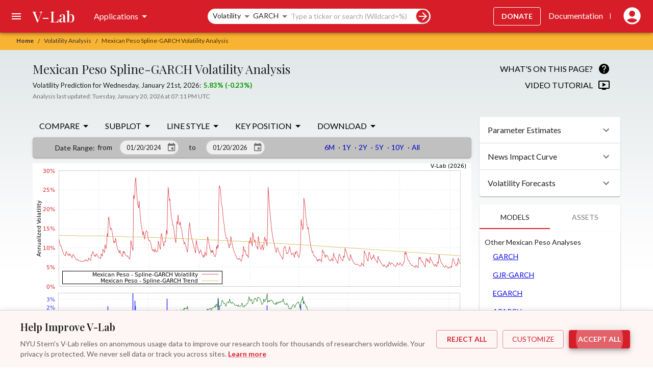

--- FILE ---
content_type: text/html; charset=utf-8
request_url: https://vlab.stern.nyu.edu/volatility/VOL.MXN%3AFOREX-R.SGARCH
body_size: 26774
content:
<!DOCTYPE html><html lang="en"><head><meta charSet="utf-8"/><meta name="viewport" content="initial-scale=1, minimum-scale=1, viewport-fit=cover, width=device-width"/><link rel="preconnect" href="https://fonts.gstatic.com" crossorigin="anonymous"/><title>V-Lab: Mexican Peso Spline-GARCH Volatility Analysis</title><meta name="description" content="Volatility analysis of Mexican Peso using a Spline-GARCH model"/><meta name="keywords" content="Spline-GARCH,volatility,volatility analysis,Mexican Peso"/><meta property="og:title" content="V-Lab: Mexican Peso Spline-GARCH Volatility Analysis"/><link rel="canonical" href="https://vlab.stern.nyu.edu/volatility/VOL.MXN%3AFOREX-R.SGARCH"/><meta name="next-head-count" content="8"/><meta charSet="utf-8"/><meta name="emotion-insertion-point" content=""/><meta name="google-site-verification" content="6osqtfxJzX6y3o3m76TJDVyrtx-y6wGPdOLuEJC9ma0"/><meta name="og:site_name" content="V-Lab"/><meta name="og:type" content="website"/><meta name="og:locale" content="en_US"/><meta name="og:image" content="//vlab.stern.nyu.edu/static/apple-touch-icon-200x200-precomposed.png"/><meta name="subject" content="financial market risk analysis and management"/><meta name="theme-color" content="#d71e28"/><script defer="" src="https://static.cloudflareinsights.com/beacon.min.js" data-cf-beacon="{&quot;token&quot;: &quot;b811500294f94e16bec335919e0018be&quot;}"></script><link rel="icon" type="image/x-icon" href="/favicon.ico"/><link rel="shortcut icon" type="image/x-icon" href="/favicon.ico"/><link rel="preconnect" href="https://app.wotnot.io"/><link rel="preconnect" href="https://cdn.wotnot.io"/><link rel="preconnect" href="https://embed.wotnot.io"/><script src="https://www.google.com/recaptcha/api.js" async="" defer=""></script><link rel="preload" href="/_next/static/media/4de1fea1a954a5b6-s.p.woff2" as="font" type="font/woff2" crossorigin="anonymous" data-next-font="size-adjust"/><link rel="preload" href="/_next/static/media/6d664cce900333ee-s.p.woff2" as="font" type="font/woff2" crossorigin="anonymous" data-next-font="size-adjust"/><link rel="preload" href="/_next/static/media/eaead17c7dbfcd5d-s.p.woff2" as="font" type="font/woff2" crossorigin="anonymous" data-next-font="size-adjust"/><link rel="preload" href="/_next/static/css/ae6f82c868e5acd9.css" as="style"/><link rel="stylesheet" href="/_next/static/css/ae6f82c868e5acd9.css" data-n-g=""/><noscript data-n-css=""></noscript><script defer="" nomodule="" src="/_next/static/chunks/polyfills-42372ed130431b0a.js"></script><script src="/_next/static/chunks/webpack-3e0895ef709d21ae.js" defer=""></script><script src="/_next/static/chunks/framework-239b7dc896ddcc1c.js" defer=""></script><script src="/_next/static/chunks/main-e88288a2c3b2d359.js" defer=""></script><script src="/_next/static/chunks/pages/_app-b7097be6cb21f338.js" defer=""></script><script src="/_next/static/chunks/6605-a449dec56c3de514.js" defer=""></script><script src="/_next/static/chunks/3743-986f97f717bdae7f.js" defer=""></script><script src="/_next/static/chunks/4609-391a50706c41f253.js" defer=""></script><script src="/_next/static/chunks/6838-58de199423735177.js" defer=""></script><script src="/_next/static/chunks/9304-2b81bcaa371b62ea.js" defer=""></script><script src="/_next/static/chunks/492-0653ca21b55b5eed.js" defer=""></script><script src="/_next/static/chunks/1873-7bca0ab069d954a4.js" defer=""></script><script src="/_next/static/chunks/7008-017f660e11197e95.js" defer=""></script><script src="/_next/static/chunks/7824-76962fd3d7fa8030.js" defer=""></script><script src="/_next/static/chunks/1033-224c73362a0614ac.js" defer=""></script><script src="/_next/static/chunks/5088-8dd9a55f56fb6e92.js" defer=""></script><script src="/_next/static/chunks/1517-cf670792d4986150.js" defer=""></script><script src="/_next/static/chunks/9043-1ae1643899942dda.js" defer=""></script><script src="/_next/static/chunks/3492-7942ad206e8968f3.js" defer=""></script><script src="/_next/static/chunks/4225-d3e14937e004bf92.js" defer=""></script><script src="/_next/static/chunks/2682-c3a27f358a51b29e.js" defer=""></script><script src="/_next/static/chunks/1606-7d9fecfd75f48e78.js" defer=""></script><script src="/_next/static/chunks/6409-88ebe7398aa40ccb.js" defer=""></script><script src="/_next/static/chunks/914-670e0258ee4750be.js" defer=""></script><script src="/_next/static/chunks/9616-71739a808ffe3d44.js" defer=""></script><script src="/_next/static/chunks/2441-fdd7bca513d19269.js" defer=""></script><script src="/_next/static/chunks/pages/volatility/%5B...analysisMemo%5D-d5c0b8dad6f1fa2b.js" defer=""></script><script src="/_next/static/fb062a2e278b9a6cf861e91b1fa5d62cefe924a1/_buildManifest.js" defer=""></script><script src="/_next/static/fb062a2e278b9a6cf861e91b1fa5d62cefe924a1/_ssgManifest.js" defer=""></script><style id="__jsx-314161324">body{background:#fff url(/static/vlabback.jpg)repeat-x;margin:0px}</style><style data-emotion="mui-global 0"></style><style data-emotion="mui-global lxj174">html{-webkit-font-smoothing:antialiased;-moz-osx-font-smoothing:grayscale;box-sizing:border-box;-webkit-text-size-adjust:100%;}*,*::before,*::after{box-sizing:inherit;}strong,b{font-weight:700;}body{margin:0;color:rgba(0, 0, 0, 0.87);font-family:'__Lato_47a102','__Lato_Fallback_47a102',Arial,sans-serif;font-weight:400;font-size:1rem;line-height:1.5;background-color:#fff;}@media print{body{background-color:#fff;}}body::backdrop{background-color:#fff;}</style><style data-emotion="mui-global animation-ozg7p2">@-webkit-keyframes animation-ozg7p2{0%{left:-35%;right:100%;}60%{left:100%;right:-90%;}100%{left:100%;right:-90%;}}@keyframes animation-ozg7p2{0%{left:-35%;right:100%;}60%{left:100%;right:-90%;}100%{left:100%;right:-90%;}}</style><style data-emotion="mui-global animation-19gglwu">@-webkit-keyframes animation-19gglwu{0%{left:-200%;right:100%;}60%{left:107%;right:-8%;}100%{left:107%;right:-8%;}}@keyframes animation-19gglwu{0%{left:-200%;right:100%;}60%{left:107%;right:-8%;}100%{left:107%;right:-8%;}}</style><style data-emotion="mui-global 1prfaxn">@-webkit-keyframes mui-auto-fill{from{display:block;}}@keyframes mui-auto-fill{from{display:block;}}@-webkit-keyframes mui-auto-fill-cancel{from{display:block;}}@keyframes mui-auto-fill-cancel{from{display:block;}}</style><style data-emotion="mui ghzije j667f2 181kf1e 1c5bbjy 1cq7dp9 70qvj9 x4xojx 1mtorar i6s8oy pibvkk wezori 12wz7ww vubbuv 10cl5c1 155l5qv afi0h3 nco5fc llddgb 1grvf8b 1jgadi1 14917l6 nbvn4 qzgbh 4qlge0 9q3nm7 1fsf85v isbt42 15j76c0 1d3bbye 14ybvol 1xqms36 4xkoi8 be7i2f xlgwfn z14u4m 1sx4hhu wzcqp3 1wfhi5o 14a7i7g 1epd3r4 1xd5sck 1x50o9j 1wxaqej 1qc1ymg 136eo7f fzwid6 okqvxz 18ef38f 1pez3w4 q113w2 hse9g7 y6vixz 1uvydh2 1nvf7g0 slyssw igs3ac ihdtdm mxv9p9 tdi83t iyn9y6 2nt1q3 jj6133 odz94x 1ha4th6 nmy13a 1oqimao l0jafl 1st5h7w 1fx8m19 a0y2e3 hboir5 8atqhb u7qq7e 1o7ij6h 1wbz3t9 ut8y40 1loypaz pnf1fw 1xnox0e 1scss4r ex7v9b 1dkef9i 165uus7 orq8zk 1anid1y k008qs 112w40q jvjq0h 1a4xn8f t1pkug aiy2jn ubtu51 sq089s 1tsvksn 1v9wptg 1dhq5mn 1g7qg3v avorx0 5qf6cg 3dr2j6 uwuvi0 1w8s6so sgclml 10998or 15026ad 12kfp49">.mui-ghzije{position:absolute;top:-100px;left:0;z-index:1002;background-color:#000;color:#fff;border:2px solid #d71e28;padding:12px 24px;margin:8px;font-family:'__Lato_47a102','__Lato_Fallback_47a102',Arial,sans-serif;font-size:16px;font-weight:600;-webkit-text-decoration:none;text-decoration:none;border-radius:4px;white-space:nowrap;-webkit-transition:top 0.2s ease-out,box-shadow 0.15s ease-in;transition:top 0.2s ease-out,box-shadow 0.15s ease-in;clip:rect(0 0 0 0);-webkit-clip-path:inset(50%);clip-path:inset(50%);height:1px;width:1px;overflow:hidden;}.mui-ghzije:focus{clip:auto;-webkit-clip-path:none;clip-path:none;height:auto;width:auto;top:0;overflow:visible;outline:3px solid #f9b332;outline-offset:2px;box-shadow:0 4px 12px rgba(0, 0, 0, 0.4);}@media (prefers-reduced-motion: reduce){.mui-ghzije{-webkit-transition:none;transition:none;}}@media (max-width:599.95px){.mui-ghzije{padding:14px 20px;min-width:44px;min-height:44px;}}.mui-j667f2{background-color:#f9b332;color:#333;display:-webkit-box;display:-webkit-flex;display:-ms-flexbox;display:flex;-webkit-align-items:center;-webkit-box-align:center;-ms-flex-align:center;align-items:center;height:34px;padding:4px 4px 4px 8px;-webkit-transition:height 0.4s ease,opacity 0.4s ease,color 0.4s ease;transition:height 0.4s ease,opacity 0.4s ease,color 0.4s ease;opacity:1;overflow:hidden;text-overflow:ellipsis;white-space:nowrap;width:100%;position:-webkit-sticky;position:sticky;top:56px;z-index:1000;}@media (min-width:600px){.mui-j667f2{padding-left:32px;top:64px;}}.mui-181kf1e{display:-webkit-box;display:-webkit-flex;display:-ms-flexbox;display:flex;list-style:none;margin:0px;padding:0px;-webkit-align-items:center;-webkit-box-align:center;-ms-flex-align:center;align-items:center;}.mui-1c5bbjy{margin:0;font:inherit;color:inherit;-webkit-text-decoration:none;text-decoration:none;color:inherit;}.mui-1c5bbjy:hover{-webkit-text-decoration:underline;text-decoration:underline;}.mui-1c5bbjy.MuiLink-root{opacity:1;padding:0;-webkit-flex-shrink:0;-ms-flex-negative:0;flex-shrink:0;white-space:nowrap;}.mui-1cq7dp9{font-weight:bold;vertical-align:text-bottom;}.mui-70qvj9{display:-webkit-box;display:-webkit-flex;display:-ms-flexbox;display:flex;-webkit-align-items:center;-webkit-box-align:center;-ms-flex-align:center;align-items:center;}.mui-x4xojx{position:-webkit-sticky;position:sticky;top:0;z-index:1001;}.mui-1mtorar{background-color:#fff;color:rgba(0, 0, 0, 0.87);-webkit-transition:box-shadow 300ms cubic-bezier(0.4, 0, 0.2, 1) 0ms;transition:box-shadow 300ms cubic-bezier(0.4, 0, 0.2, 1) 0ms;box-shadow:0px 2px 4px -1px rgba(0,0,0,0.2),0px 4px 5px 0px rgba(0,0,0,0.14),0px 1px 10px 0px rgba(0,0,0,0.12);background-image:unset;display:-webkit-box;display:-webkit-flex;display:-ms-flexbox;display:flex;-webkit-flex-direction:column;-ms-flex-direction:column;flex-direction:column;width:100%;box-sizing:border-box;-webkit-flex-shrink:0;-ms-flex-negative:0;flex-shrink:0;position:fixed;z-index:1100;top:0;left:auto;right:0;background-color:#d71e28;color:#fff;}@media print{.mui-1mtorar{position:absolute;}}.mui-1mtorar.MuiPaper-root{background-color:#d71e28;box-shadow:0px 2px 4px -1px rgba(0,0,0,0.2),0px 4px 5px 0px rgba(0,0,0,0.14),0px 1px 10px 0px rgba(0,0,0,0.12);color:white;}.mui-1mtorar .MuiToolbar-root{padding-left:8px;padding-right:8px;}.mui-i6s8oy{position:relative;display:-webkit-box;display:-webkit-flex;display:-ms-flexbox;display:flex;-webkit-align-items:center;-webkit-box-align:center;-ms-flex-align:center;align-items:center;padding-left:16px;padding-right:16px;min-height:56px;}@media (min-width:600px){.mui-i6s8oy{padding-left:24px;padding-right:24px;}}@media (min-width:0px){@media (orientation: landscape){.mui-i6s8oy{min-height:48px;}}}@media (min-width:600px){.mui-i6s8oy{min-height:64px;}}.mui-pibvkk{-webkit-align-items:center;-webkit-box-align:center;-ms-flex-align:center;align-items:center;display:-webkit-box;display:-webkit-flex;display:-ms-flexbox;display:flex;-webkit-box-flex-wrap:nowrap;-webkit-flex-wrap:nowrap;-ms-flex-wrap:nowrap;flex-wrap:nowrap;-webkit-box-pack:center;-ms-flex-pack:center;-webkit-justify-content:center;justify-content:center;width:100%;}.mui-wezori{display:-webkit-box;display:-webkit-flex;display:-ms-flexbox;display:flex;-webkit-align-items:center;-webkit-box-align:center;-ms-flex-align:center;align-items:center;-webkit-box-flex:1;-webkit-flex-grow:1;-ms-flex-positive:1;flex-grow:1;-webkit-box-flex-wrap:nowrap;-webkit-flex-wrap:nowrap;-ms-flex-wrap:nowrap;flex-wrap:nowrap;}.mui-12wz7ww{display:-webkit-inline-box;display:-webkit-inline-flex;display:-ms-inline-flexbox;display:inline-flex;-webkit-align-items:center;-webkit-box-align:center;-ms-flex-align:center;align-items:center;-webkit-box-pack:center;-ms-flex-pack:center;-webkit-justify-content:center;justify-content:center;position:relative;box-sizing:border-box;-webkit-tap-highlight-color:transparent;background-color:transparent;outline:0;border:0;margin:0;border-radius:0;padding:0;cursor:pointer;-webkit-user-select:none;-moz-user-select:none;-ms-user-select:none;user-select:none;vertical-align:middle;-moz-appearance:none;-webkit-appearance:none;-webkit-text-decoration:none;text-decoration:none;color:inherit;text-align:center;-webkit-flex:0 0 auto;-ms-flex:0 0 auto;flex:0 0 auto;font-size:1.5rem;padding:8px;border-radius:50%;overflow:visible;color:rgba(0, 0, 0, 0.54);-webkit-transition:background-color 150ms cubic-bezier(0.4, 0, 0.2, 1) 0ms;transition:background-color 150ms cubic-bezier(0.4, 0, 0.2, 1) 0ms;margin-left:-12px;color:inherit;padding:12px;font-size:1.75rem;}.mui-12wz7ww::-moz-focus-inner{border-style:none;}.mui-12wz7ww.Mui-disabled{pointer-events:none;cursor:default;}@media print{.mui-12wz7ww{-webkit-print-color-adjust:exact;color-adjust:exact;}}.mui-12wz7ww:hover{background-color:rgba(0, 0, 0, 0.04);}@media (hover: none){.mui-12wz7ww:hover{background-color:transparent;}}.mui-12wz7ww.Mui-disabled{background-color:transparent;color:rgba(0, 0, 0, 0.26);}.mui-12wz7ww.MuiIconButton-root{color:white;display:-webkit-box;display:-webkit-flex;display:-ms-flexbox;display:flex;padding-left:24px;padding-right:12px;}.mui-vubbuv{-webkit-user-select:none;-moz-user-select:none;-ms-user-select:none;user-select:none;width:1em;height:1em;display:inline-block;fill:currentColor;-webkit-flex-shrink:0;-ms-flex-negative:0;flex-shrink:0;-webkit-transition:fill 200ms cubic-bezier(0.4, 0, 0.2, 1) 0ms;transition:fill 200ms cubic-bezier(0.4, 0, 0.2, 1) 0ms;font-size:1.5rem;}.mui-10cl5c1{margin:0;font-family:'__Playfair_Display_6b3ed8','__Playfair_Display_Fallback_6b3ed8',Georgia,serif;font-weight:500;font-size:1.25rem;line-height:1.6;overflow:hidden;text-overflow:ellipsis;white-space:nowrap;-webkit-text-decoration:none;text-decoration:none;-webkit-text-decoration:none;text-decoration:none;}.mui-10cl5c1.MuiTypography-root{font-size:2.5em;color:white;cursor:pointer;padding:0 8px;-webkit-text-decoration:none;text-decoration:none;}@media (max-width:599.95px){.mui-10cl5c1.MuiTypography-root{-webkit-box-flex:1;-webkit-flex-grow:1;-ms-flex-positive:1;flex-grow:1;}}.mui-155l5qv{display:-webkit-box;display:-webkit-flex;display:-ms-flexbox;display:flex;-webkit-box-flex:1;-webkit-flex-grow:1;-ms-flex-positive:1;flex-grow:1;width:auto;}.mui-afi0h3{display:-webkit-box;display:-webkit-flex;display:-ms-flexbox;display:flex;-webkit-box-pack:center;-ms-flex-pack:center;-webkit-justify-content:center;justify-content:center;width:100%;-webkit-box-flex:1;-webkit-flex-grow:1;-ms-flex-positive:1;flex-grow:1;}@media (max-width:599.95px){.mui-afi0h3{display:none;}}.mui-nco5fc{display:-webkit-box;display:-webkit-flex;display:-ms-flexbox;display:flex;-webkit-align-items:center;-webkit-box-align:center;-ms-flex-align:center;align-items:center;-webkit-box-pack:end;-ms-flex-pack:end;-webkit-justify-content:flex-end;justify-content:flex-end;min-width:127px;-webkit-box-flex:1;-webkit-flex-grow:1;-ms-flex-positive:1;flex-grow:1;-webkit-box-flex-wrap:nowrap;-webkit-flex-wrap:nowrap;-ms-flex-wrap:nowrap;flex-wrap:nowrap;}@media (max-width: 830px){.mui-nco5fc{min-width:0;}}.mui-llddgb{display:none;}@media (min-width:600px){.mui-llddgb{display:block;}}.mui-1grvf8b{display:-webkit-inline-box;display:-webkit-inline-flex;display:-ms-inline-flexbox;display:inline-flex;-webkit-align-items:center;-webkit-box-align:center;-ms-flex-align:center;align-items:center;-webkit-box-pack:center;-ms-flex-pack:center;-webkit-justify-content:center;justify-content:center;position:relative;box-sizing:border-box;-webkit-tap-highlight-color:transparent;background-color:transparent;outline:0;border:0;margin:0;border-radius:0;padding:0;cursor:pointer;-webkit-user-select:none;-moz-user-select:none;-ms-user-select:none;user-select:none;vertical-align:middle;-moz-appearance:none;-webkit-appearance:none;-webkit-text-decoration:none;text-decoration:none;color:inherit;text-align:center;-webkit-flex:0 0 auto;-ms-flex:0 0 auto;flex:0 0 auto;font-size:1.5rem;padding:8px;border-radius:50%;overflow:visible;color:rgba(0, 0, 0, 0.54);-webkit-transition:background-color 150ms cubic-bezier(0.4, 0, 0.2, 1) 0ms;transition:background-color 150ms cubic-bezier(0.4, 0, 0.2, 1) 0ms;margin-left:-12px;color:inherit;padding:12px;font-size:1.75rem;}.mui-1grvf8b::-moz-focus-inner{border-style:none;}.mui-1grvf8b.Mui-disabled{pointer-events:none;cursor:default;}@media print{.mui-1grvf8b{-webkit-print-color-adjust:exact;color-adjust:exact;}}.mui-1grvf8b:hover{background-color:rgba(0, 0, 0, 0.04);}@media (hover: none){.mui-1grvf8b:hover{background-color:transparent;}}.mui-1grvf8b.Mui-disabled{background-color:transparent;color:rgba(0, 0, 0, 0.26);}@media (min-width:600px){.mui-1grvf8b.MuiIconButton-root{display:none;}}.mui-1jgadi1{color:black;display:none;height:50px;}@media print{.mui-1jgadi1{display:block!important;}}.mui-14917l6{margin:0;font-family:'__Playfair_Display_6b3ed8','__Playfair_Display_Fallback_6b3ed8',Georgia,serif;font-weight:500;font-size:1.25rem;line-height:1.6;overflow:hidden;text-overflow:ellipsis;white-space:nowrap;font-size:2em;margin-left:16px;}.mui-nbvn4{position:relative;overflow:hidden;display:block;height:4px;z-index:0;background-color:rgb(239, 169, 173);margin:0;position:fixed;padding:0;top:0;width:100%;z-index:1002;}@media print{.mui-nbvn4{-webkit-print-color-adjust:exact;color-adjust:exact;}}.mui-qzgbh{width:100%;position:absolute;left:0;bottom:0;top:0;-webkit-transition:-webkit-transform 0.2s linear;transition:transform 0.2s linear;transform-origin:left;background-color:#d71e28;width:auto;-webkit-animation:animation-ozg7p2 2.1s cubic-bezier(0.65, 0.815, 0.735, 0.395) infinite;animation:animation-ozg7p2 2.1s cubic-bezier(0.65, 0.815, 0.735, 0.395) infinite;}.mui-4qlge0{width:100%;position:absolute;left:0;bottom:0;top:0;-webkit-transition:-webkit-transform 0.2s linear;transition:transform 0.2s linear;transform-origin:left;background-color:#d71e28;width:auto;-webkit-animation:animation-19gglwu 2.1s cubic-bezier(0.165, 0.84, 0.44, 1) 1.15s infinite;animation:animation-19gglwu 2.1s cubic-bezier(0.165, 0.84, 0.44, 1) 1.15s infinite;}.mui-9q3nm7{height:0;}@media (max-width:599.95px){.mui-9q3nm7{height:15px;}}.mui-1fsf85v{margin:85px 5vw 0 5vw;width:90vw;}@media (max-width:599.95px){.mui-1fsf85v{margin-top:46px;margin-left:2.5vw;width:95vw;}}.mui-1fsf85v:focus{outline:2px solid #d71e28;outline-offset:4px;}.mui-isbt42{box-sizing:border-box;display:-webkit-box;display:-webkit-flex;display:-ms-flexbox;display:flex;-webkit-box-flex-wrap:wrap;-webkit-flex-wrap:wrap;-ms-flex-wrap:wrap;flex-wrap:wrap;width:100%;-webkit-flex-direction:row;-ms-flex-direction:row;flex-direction:row;margin-top:-16px;width:calc(100% + 16px);margin-left:-16px;}.mui-isbt42>.MuiGrid-item{padding-top:16px;}.mui-isbt42>.MuiGrid-item{padding-left:16px;}.mui-15j76c0{box-sizing:border-box;margin:0;-webkit-flex-direction:row;-ms-flex-direction:row;flex-direction:row;-webkit-flex-basis:100%;-ms-flex-preferred-size:100%;flex-basis:100%;-webkit-box-flex:0;-webkit-flex-grow:0;-ms-flex-positive:0;flex-grow:0;max-width:100%;}@media (min-width:600px){.mui-15j76c0{-webkit-flex-basis:100%;-ms-flex-preferred-size:100%;flex-basis:100%;-webkit-box-flex:0;-webkit-flex-grow:0;-ms-flex-positive:0;flex-grow:0;max-width:100%;}}@media (min-width:900px){.mui-15j76c0{-webkit-flex-basis:100%;-ms-flex-preferred-size:100%;flex-basis:100%;-webkit-box-flex:0;-webkit-flex-grow:0;-ms-flex-positive:0;flex-grow:0;max-width:100%;}}@media (min-width:1200px){.mui-15j76c0{-webkit-flex-basis:100%;-ms-flex-preferred-size:100%;flex-basis:100%;-webkit-box-flex:0;-webkit-flex-grow:0;-ms-flex-positive:0;flex-grow:0;max-width:100%;}}@media (min-width:1536px){.mui-15j76c0{-webkit-flex-basis:100%;-ms-flex-preferred-size:100%;flex-basis:100%;-webkit-box-flex:0;-webkit-flex-grow:0;-ms-flex-positive:0;flex-grow:0;max-width:100%;}}.mui-1d3bbye{box-sizing:border-box;display:-webkit-box;display:-webkit-flex;display:-ms-flexbox;display:flex;-webkit-box-flex-wrap:wrap;-webkit-flex-wrap:wrap;-ms-flex-wrap:wrap;flex-wrap:wrap;width:100%;-webkit-flex-direction:row;-ms-flex-direction:row;flex-direction:row;}.mui-14ybvol{box-sizing:border-box;margin:0;-webkit-flex-direction:row;-ms-flex-direction:row;flex-direction:row;-webkit-flex-basis:75%;-ms-flex-preferred-size:75%;flex-basis:75%;-webkit-box-flex:0;-webkit-flex-grow:0;-ms-flex-positive:0;flex-grow:0;max-width:75%;}@media (min-width:600px){.mui-14ybvol{-webkit-flex-basis:75%;-ms-flex-preferred-size:75%;flex-basis:75%;-webkit-box-flex:0;-webkit-flex-grow:0;-ms-flex-positive:0;flex-grow:0;max-width:75%;}}@media (min-width:900px){.mui-14ybvol{-webkit-flex-basis:75%;-ms-flex-preferred-size:75%;flex-basis:75%;-webkit-box-flex:0;-webkit-flex-grow:0;-ms-flex-positive:0;flex-grow:0;max-width:75%;}}@media (min-width:1200px){.mui-14ybvol{-webkit-flex-basis:75%;-ms-flex-preferred-size:75%;flex-basis:75%;-webkit-box-flex:0;-webkit-flex-grow:0;-ms-flex-positive:0;flex-grow:0;max-width:75%;}}@media (min-width:1536px){.mui-14ybvol{-webkit-flex-basis:75%;-ms-flex-preferred-size:75%;flex-basis:75%;-webkit-box-flex:0;-webkit-flex-grow:0;-ms-flex-positive:0;flex-grow:0;max-width:75%;}}.mui-1xqms36{margin:0;font-family:'__Playfair_Display_6b3ed8','__Playfair_Display_Fallback_6b3ed8',Georgia,serif;font-weight:400;font-size:1.5rem;line-height:1.334;}.mui-4xkoi8{box-sizing:border-box;margin:0;-webkit-flex-direction:row;-ms-flex-direction:row;flex-direction:row;-webkit-flex-basis:25%;-ms-flex-preferred-size:25%;flex-basis:25%;-webkit-box-flex:0;-webkit-flex-grow:0;-ms-flex-positive:0;flex-grow:0;max-width:25%;}@media (min-width:600px){.mui-4xkoi8{-webkit-flex-basis:25%;-ms-flex-preferred-size:25%;flex-basis:25%;-webkit-box-flex:0;-webkit-flex-grow:0;-ms-flex-positive:0;flex-grow:0;max-width:25%;}}@media (min-width:900px){.mui-4xkoi8{-webkit-flex-basis:25%;-ms-flex-preferred-size:25%;flex-basis:25%;-webkit-box-flex:0;-webkit-flex-grow:0;-ms-flex-positive:0;flex-grow:0;max-width:25%;}}@media (min-width:1200px){.mui-4xkoi8{-webkit-flex-basis:25%;-ms-flex-preferred-size:25%;flex-basis:25%;-webkit-box-flex:0;-webkit-flex-grow:0;-ms-flex-positive:0;flex-grow:0;max-width:25%;}}@media (min-width:1536px){.mui-4xkoi8{-webkit-flex-basis:25%;-ms-flex-preferred-size:25%;flex-basis:25%;-webkit-box-flex:0;-webkit-flex-grow:0;-ms-flex-positive:0;flex-grow:0;max-width:25%;}}.mui-be7i2f{display:-webkit-inline-box;display:-webkit-inline-flex;display:-ms-inline-flexbox;display:inline-flex;-webkit-align-items:center;-webkit-box-align:center;-ms-flex-align:center;align-items:center;-webkit-box-pack:center;-ms-flex-pack:center;-webkit-justify-content:center;justify-content:center;position:relative;box-sizing:border-box;-webkit-tap-highlight-color:transparent;background-color:transparent;outline:0;border:0;margin:0;border-radius:0;padding:0;cursor:pointer;-webkit-user-select:none;-moz-user-select:none;-ms-user-select:none;user-select:none;vertical-align:middle;-moz-appearance:none;-webkit-appearance:none;-webkit-text-decoration:none;text-decoration:none;color:inherit;font-family:'__Lato_47a102','__Lato_Fallback_47a102',Arial,sans-serif;font-weight:500;font-size:0.8125rem;line-height:1.75;text-transform:uppercase;min-width:64px;padding:4px 5px;border-radius:4px;-webkit-transition:background-color 250ms cubic-bezier(0.4, 0, 0.2, 1) 0ms,box-shadow 250ms cubic-bezier(0.4, 0, 0.2, 1) 0ms,border-color 250ms cubic-bezier(0.4, 0, 0.2, 1) 0ms,color 250ms cubic-bezier(0.4, 0, 0.2, 1) 0ms;transition:background-color 250ms cubic-bezier(0.4, 0, 0.2, 1) 0ms,box-shadow 250ms cubic-bezier(0.4, 0, 0.2, 1) 0ms,border-color 250ms cubic-bezier(0.4, 0, 0.2, 1) 0ms,color 250ms cubic-bezier(0.4, 0, 0.2, 1) 0ms;color:#d71e28;margin:0 5px;color:black;float:right;}.mui-be7i2f::-moz-focus-inner{border-style:none;}.mui-be7i2f.Mui-disabled{pointer-events:none;cursor:default;}@media print{.mui-be7i2f{-webkit-print-color-adjust:exact;color-adjust:exact;}}.mui-be7i2f:hover{-webkit-text-decoration:none;text-decoration:none;background-color:rgba(215, 30, 40, 0.04);}@media (hover: none){.mui-be7i2f:hover{background-color:transparent;}}.mui-be7i2f.Mui-disabled{color:rgba(0, 0, 0, 0.26);}.mui-xlgwfn{margin:0;font-family:'__Lato_47a102','__Lato_Fallback_47a102',Arial,sans-serif;font-weight:400;font-size:1rem;line-height:1.5;}@media (max-width:599.95px){.mui-xlgwfn.MuiTypography-root{display:none;}}.mui-z14u4m{-webkit-user-select:none;-moz-user-select:none;-ms-user-select:none;user-select:none;width:1em;height:1em;display:inline-block;fill:currentColor;-webkit-flex-shrink:0;-ms-flex-negative:0;flex-shrink:0;-webkit-transition:fill 200ms cubic-bezier(0.4, 0, 0.2, 1) 0ms;transition:fill 200ms cubic-bezier(0.4, 0, 0.2, 1) 0ms;font-size:1.5rem;margin:0 10px;}.mui-1sx4hhu{margin-top:5px;margin-bottom:15px;}.mui-wzcqp3{margin:0;font-family:'__Lato_47a102','__Lato_Fallback_47a102',Arial,sans-serif;font-weight:400;font-size:1rem;line-height:1.75;}.mui-wzcqp3.MuiTypography-root{font-size:1.1em;}.mui-1wfhi5o{margin:0;font-family:'__Lato_47a102','__Lato_Fallback_47a102',Arial,sans-serif;font-weight:400;font-size:0.75rem;line-height:1.66;margin-bottom:0.35em;}.mui-1wfhi5o.MuiTypography-root{color:rgba(0, 0, 0, 0.54);}.mui-14a7i7g{display:-webkit-inline-box;display:-webkit-inline-flex;display:-ms-inline-flexbox;display:inline-flex;-webkit-align-items:center;-webkit-box-align:center;-ms-flex-align:center;align-items:center;-webkit-box-pack:center;-ms-flex-pack:center;-webkit-justify-content:center;justify-content:center;position:relative;box-sizing:border-box;-webkit-tap-highlight-color:transparent;background-color:transparent;outline:0;border:0;margin:0;border-radius:0;padding:0;cursor:pointer;-webkit-user-select:none;-moz-user-select:none;-ms-user-select:none;user-select:none;vertical-align:middle;-moz-appearance:none;-webkit-appearance:none;-webkit-text-decoration:none;text-decoration:none;color:inherit;font-family:'__Lato_47a102','__Lato_Fallback_47a102',Arial,sans-serif;font-weight:500;font-size:0.8125rem;line-height:1.75;text-transform:uppercase;min-width:64px;padding:4px 5px;border-radius:4px;-webkit-transition:background-color 250ms cubic-bezier(0.4, 0, 0.2, 1) 0ms,box-shadow 250ms cubic-bezier(0.4, 0, 0.2, 1) 0ms,border-color 250ms cubic-bezier(0.4, 0, 0.2, 1) 0ms,color 250ms cubic-bezier(0.4, 0, 0.2, 1) 0ms;transition:background-color 250ms cubic-bezier(0.4, 0, 0.2, 1) 0ms,box-shadow 250ms cubic-bezier(0.4, 0, 0.2, 1) 0ms,border-color 250ms cubic-bezier(0.4, 0, 0.2, 1) 0ms,color 250ms cubic-bezier(0.4, 0, 0.2, 1) 0ms;color:#d71e28;margin:0 5px;float:right;}.mui-14a7i7g::-moz-focus-inner{border-style:none;}.mui-14a7i7g.Mui-disabled{pointer-events:none;cursor:default;}@media print{.mui-14a7i7g{-webkit-print-color-adjust:exact;color-adjust:exact;}}.mui-14a7i7g:hover{-webkit-text-decoration:none;text-decoration:none;background-color:rgba(215, 30, 40, 0.04);}@media (hover: none){.mui-14a7i7g:hover{background-color:transparent;}}.mui-14a7i7g.Mui-disabled{color:rgba(0, 0, 0, 0.26);}.mui-1epd3r4{color:black;display:-webkit-box;display:-webkit-flex;display:-ms-flexbox;display:flex;-webkit-text-decoration:none;text-decoration:none;}.mui-1xd5sck{box-sizing:border-box;margin:0;-webkit-flex-direction:row;-ms-flex-direction:row;flex-direction:row;-webkit-flex-basis:100%;-ms-flex-preferred-size:100%;flex-basis:100%;-webkit-box-flex:0;-webkit-flex-grow:0;-ms-flex-positive:0;flex-grow:0;max-width:100%;}@media (min-width:600px){.mui-1xd5sck{-webkit-flex-basis:100%;-ms-flex-preferred-size:100%;flex-basis:100%;-webkit-box-flex:0;-webkit-flex-grow:0;-ms-flex-positive:0;flex-grow:0;max-width:100%;}}@media (min-width:900px){.mui-1xd5sck{-webkit-flex-basis:75%;-ms-flex-preferred-size:75%;flex-basis:75%;-webkit-box-flex:0;-webkit-flex-grow:0;-ms-flex-positive:0;flex-grow:0;max-width:75%;}}@media (min-width:1200px){.mui-1xd5sck{-webkit-flex-basis:75%;-ms-flex-preferred-size:75%;flex-basis:75%;-webkit-box-flex:0;-webkit-flex-grow:0;-ms-flex-positive:0;flex-grow:0;max-width:75%;}}@media (min-width:1536px){.mui-1xd5sck{-webkit-flex-basis:75%;-ms-flex-preferred-size:75%;flex-basis:75%;-webkit-box-flex:0;-webkit-flex-grow:0;-ms-flex-positive:0;flex-grow:0;max-width:75%;}}.mui-1x50o9j{box-sizing:border-box;display:-webkit-box;display:-webkit-flex;display:-ms-flexbox;display:flex;-webkit-box-flex-wrap:wrap;-webkit-flex-wrap:wrap;-ms-flex-wrap:wrap;flex-wrap:wrap;width:100%;-webkit-flex-direction:row;-ms-flex-direction:row;flex-direction:row;margin-bottom:5px;}.mui-1wxaqej{box-sizing:border-box;margin:0;-webkit-flex-direction:row;-ms-flex-direction:row;flex-direction:row;}.mui-1qc1ymg{display:-webkit-inline-box;display:-webkit-inline-flex;display:-ms-inline-flexbox;display:inline-flex;-webkit-align-items:center;-webkit-box-align:center;-ms-flex-align:center;align-items:center;-webkit-box-pack:center;-ms-flex-pack:center;-webkit-justify-content:center;justify-content:center;position:relative;box-sizing:border-box;-webkit-tap-highlight-color:transparent;background-color:transparent;outline:0;border:0;margin:0;border-radius:0;padding:0;cursor:pointer;-webkit-user-select:none;-moz-user-select:none;-ms-user-select:none;user-select:none;vertical-align:middle;-moz-appearance:none;-webkit-appearance:none;-webkit-text-decoration:none;text-decoration:none;color:inherit;font-family:'__Lato_47a102','__Lato_Fallback_47a102',Arial,sans-serif;font-weight:500;font-size:0.875rem;line-height:1.75;text-transform:uppercase;min-width:64px;padding:6px 8px;border-radius:4px;-webkit-transition:background-color 250ms cubic-bezier(0.4, 0, 0.2, 1) 0ms,box-shadow 250ms cubic-bezier(0.4, 0, 0.2, 1) 0ms,border-color 250ms cubic-bezier(0.4, 0, 0.2, 1) 0ms,color 250ms cubic-bezier(0.4, 0, 0.2, 1) 0ms;transition:background-color 250ms cubic-bezier(0.4, 0, 0.2, 1) 0ms,box-shadow 250ms cubic-bezier(0.4, 0, 0.2, 1) 0ms,border-color 250ms cubic-bezier(0.4, 0, 0.2, 1) 0ms,color 250ms cubic-bezier(0.4, 0, 0.2, 1) 0ms;color:#d71e28;margin:0 5px;color:black;text-transform:uppercase;}.mui-1qc1ymg::-moz-focus-inner{border-style:none;}.mui-1qc1ymg.Mui-disabled{pointer-events:none;cursor:default;}@media print{.mui-1qc1ymg{-webkit-print-color-adjust:exact;color-adjust:exact;}}.mui-1qc1ymg:hover{-webkit-text-decoration:none;text-decoration:none;background-color:rgba(215, 30, 40, 0.04);}@media (hover: none){.mui-1qc1ymg:hover{background-color:transparent;}}.mui-1qc1ymg.Mui-disabled{color:rgba(0, 0, 0, 0.26);}.mui-136eo7f{margin:0;font-family:'__Lato_47a102','__Lato_Fallback_47a102',Arial,sans-serif;font-weight:400;font-size:1rem;line-height:1.5;}.mui-fzwid6{width:100%;text-align:center;}.mui-okqvxz{-webkit-align-items:center;-webkit-box-align:center;-ms-flex-align:center;align-items:center;display:-webkit-box;display:-webkit-flex;display:-ms-flexbox;display:flex;background:silver;border-radius:5px;bottom:1px;box-shadow:0px 3px 1px -2px rgba(0,0,0,0.2),0px 2px 2px 0px rgba(0,0,0,0.14),0px 1px 5px 0px rgba(0,0,0,0.12);clear:both;-webkit-box-flex-flow:row wrap;-webkit-flex-flow:row wrap;-ms-flex-flow:row wrap;flex-flow:row wrap;height:40px;-webkit-box-pack:space-evenly;-ms-flex-pack:space-evenly;-webkit-justify-content:space-evenly;justify-content:space-evenly;margin-bottom:5px;position:relative;z-index:1;}.mui-18ef38f{-webkit-align-items:center;-webkit-box-align:center;-ms-flex-align:center;align-items:center;display:-webkit-box;display:-webkit-flex;display:-ms-flexbox;display:flex;text-align:left;}.mui-1pez3w4{margin:0;font-family:'__Lato_47a102','__Lato_Fallback_47a102',Arial,sans-serif;font-weight:500;font-size:0.875rem;line-height:1.57;}.mui-1pez3w4.MuiTypography-root{margin-right:5px;}@media (max-width:599.95px){.mui-1pez3w4.MuiTypography-root{display:none;}}@media (max-width: 1000px){.mui-1pez3w4.MuiTypography-root{display:none;}}.mui-q113w2{margin:0;font-family:'__Lato_47a102','__Lato_Fallback_47a102',Arial,sans-serif;font-weight:400;font-size:0.875rem;line-height:1.43;}@media (max-width: 638px){.mui-q113w2.MuiTypography-root{display:none;}}.mui-hse9g7{display:-webkit-inline-box;display:-webkit-inline-flex;display:-ms-inline-flexbox;display:inline-flex;-webkit-flex-direction:column;-ms-flex-direction:column;flex-direction:column;position:relative;min-width:0;padding:0;margin:0;border:0;vertical-align:top;}.mui-hse9g7 .clearButton{opacity:1;}@media (pointer: fine){.mui-hse9g7 .clearButton{opacity:0;}.mui-hse9g7:hover .clearButton,.mui-hse9g7:focus-within .clearButton{opacity:1;}}.mui-hse9g7 .MuiOutlinedInput-root{background:#f5f5f5e3;border-radius:20px;padding:0 5px;-webkit-transform:scale(0.8);-moz-transform:scale(0.8);-ms-transform:scale(0.8);transform:scale(0.8);width:145px;}.mui-hse9g7 .MuiOutlinedInput-input{left:4px;padding:6px 0 7px;position:relative;text-align:center;}.mui-hse9g7 .MuiInputAdornment-root{position:relative;right:5px;}.mui-y6vixz{font-family:'__Lato_47a102','__Lato_Fallback_47a102',Arial,sans-serif;font-weight:400;font-size:1rem;line-height:1.4375em;color:rgba(0, 0, 0, 0.87);box-sizing:border-box;position:relative;cursor:text;display:-webkit-inline-box;display:-webkit-inline-flex;display:-ms-inline-flexbox;display:inline-flex;-webkit-align-items:center;-webkit-box-align:center;-ms-flex-align:center;align-items:center;position:relative;border-radius:4px;padding-right:14px;}.mui-y6vixz.Mui-disabled{color:rgba(0, 0, 0, 0.38);cursor:default;}.mui-y6vixz:hover .MuiOutlinedInput-notchedOutline{border-color:rgba(0, 0, 0, 0.87);}@media (hover: none){.mui-y6vixz:hover .MuiOutlinedInput-notchedOutline{border-color:rgba(0, 0, 0, 0.23);}}.mui-y6vixz.Mui-focused .MuiOutlinedInput-notchedOutline{border-color:#d71e28;border-width:2px;}.mui-y6vixz.Mui-error .MuiOutlinedInput-notchedOutline{border-color:#d32f2f;}.mui-y6vixz.Mui-disabled .MuiOutlinedInput-notchedOutline{border-color:rgba(0, 0, 0, 0.26);}.mui-1uvydh2{font:inherit;letter-spacing:inherit;color:currentColor;padding:4px 0 5px;border:0;box-sizing:content-box;background:none;height:1.4375em;margin:0;-webkit-tap-highlight-color:transparent;display:block;min-width:0;width:100%;-webkit-animation-name:mui-auto-fill-cancel;animation-name:mui-auto-fill-cancel;-webkit-animation-duration:10ms;animation-duration:10ms;padding:16.5px 14px;padding-right:0;}.mui-1uvydh2::-webkit-input-placeholder{color:currentColor;opacity:0.42;-webkit-transition:opacity 200ms cubic-bezier(0.4, 0, 0.2, 1) 0ms;transition:opacity 200ms cubic-bezier(0.4, 0, 0.2, 1) 0ms;}.mui-1uvydh2::-moz-placeholder{color:currentColor;opacity:0.42;-webkit-transition:opacity 200ms cubic-bezier(0.4, 0, 0.2, 1) 0ms;transition:opacity 200ms cubic-bezier(0.4, 0, 0.2, 1) 0ms;}.mui-1uvydh2:-ms-input-placeholder{color:currentColor;opacity:0.42;-webkit-transition:opacity 200ms cubic-bezier(0.4, 0, 0.2, 1) 0ms;transition:opacity 200ms cubic-bezier(0.4, 0, 0.2, 1) 0ms;}.mui-1uvydh2::-ms-input-placeholder{color:currentColor;opacity:0.42;-webkit-transition:opacity 200ms cubic-bezier(0.4, 0, 0.2, 1) 0ms;transition:opacity 200ms cubic-bezier(0.4, 0, 0.2, 1) 0ms;}.mui-1uvydh2:focus{outline:0;}.mui-1uvydh2:invalid{box-shadow:none;}.mui-1uvydh2::-webkit-search-decoration{-webkit-appearance:none;}label[data-shrink=false]+.MuiInputBase-formControl .mui-1uvydh2::-webkit-input-placeholder{opacity:0!important;}label[data-shrink=false]+.MuiInputBase-formControl .mui-1uvydh2::-moz-placeholder{opacity:0!important;}label[data-shrink=false]+.MuiInputBase-formControl .mui-1uvydh2:-ms-input-placeholder{opacity:0!important;}label[data-shrink=false]+.MuiInputBase-formControl .mui-1uvydh2::-ms-input-placeholder{opacity:0!important;}label[data-shrink=false]+.MuiInputBase-formControl .mui-1uvydh2:focus::-webkit-input-placeholder{opacity:0.42;}label[data-shrink=false]+.MuiInputBase-formControl .mui-1uvydh2:focus::-moz-placeholder{opacity:0.42;}label[data-shrink=false]+.MuiInputBase-formControl .mui-1uvydh2:focus:-ms-input-placeholder{opacity:0.42;}label[data-shrink=false]+.MuiInputBase-formControl .mui-1uvydh2:focus::-ms-input-placeholder{opacity:0.42;}.mui-1uvydh2.Mui-disabled{opacity:1;-webkit-text-fill-color:rgba(0, 0, 0, 0.38);}.mui-1uvydh2:-webkit-autofill{-webkit-animation-duration:5000s;animation-duration:5000s;-webkit-animation-name:mui-auto-fill;animation-name:mui-auto-fill;}.mui-1uvydh2:-webkit-autofill{border-radius:inherit;}.mui-1nvf7g0{display:-webkit-box;display:-webkit-flex;display:-ms-flexbox;display:flex;height:0.01em;max-height:2em;-webkit-align-items:center;-webkit-box-align:center;-ms-flex-align:center;align-items:center;white-space:nowrap;color:rgba(0, 0, 0, 0.54);margin-left:8px;}.mui-slyssw{display:-webkit-inline-box;display:-webkit-inline-flex;display:-ms-inline-flexbox;display:inline-flex;-webkit-align-items:center;-webkit-box-align:center;-ms-flex-align:center;align-items:center;-webkit-box-pack:center;-ms-flex-pack:center;-webkit-justify-content:center;justify-content:center;position:relative;box-sizing:border-box;-webkit-tap-highlight-color:transparent;background-color:transparent;outline:0;border:0;margin:0;border-radius:0;padding:0;cursor:pointer;-webkit-user-select:none;-moz-user-select:none;-ms-user-select:none;user-select:none;vertical-align:middle;-moz-appearance:none;-webkit-appearance:none;-webkit-text-decoration:none;text-decoration:none;color:inherit;text-align:center;-webkit-flex:0 0 auto;-ms-flex:0 0 auto;flex:0 0 auto;font-size:1.5rem;padding:8px;border-radius:50%;overflow:visible;color:rgba(0, 0, 0, 0.54);-webkit-transition:background-color 150ms cubic-bezier(0.4, 0, 0.2, 1) 0ms;transition:background-color 150ms cubic-bezier(0.4, 0, 0.2, 1) 0ms;margin-right:-12px;}.mui-slyssw::-moz-focus-inner{border-style:none;}.mui-slyssw.Mui-disabled{pointer-events:none;cursor:default;}@media print{.mui-slyssw{-webkit-print-color-adjust:exact;color-adjust:exact;}}.mui-slyssw:hover{background-color:rgba(0, 0, 0, 0.04);}@media (hover: none){.mui-slyssw:hover{background-color:transparent;}}.mui-slyssw.Mui-disabled{background-color:transparent;color:rgba(0, 0, 0, 0.26);}.mui-igs3ac{text-align:left;position:absolute;bottom:0;right:0;top:-5px;left:0;margin:0;padding:0 8px;pointer-events:none;border-radius:inherit;border-style:solid;border-width:1px;overflow:hidden;min-width:0%;border-color:rgba(0, 0, 0, 0.23);}.mui-ihdtdm{float:unset;width:auto;overflow:hidden;padding:0;line-height:11px;-webkit-transition:width 150ms cubic-bezier(0.0, 0, 0.2, 1) 0ms;transition:width 150ms cubic-bezier(0.0, 0, 0.2, 1) 0ms;}.mui-mxv9p9{margin:0;font-family:'__Lato_47a102','__Lato_Fallback_47a102',Arial,sans-serif;font-weight:400;font-size:0.875rem;line-height:1.43;}.mui-mxv9p9.MuiTypography-root{margin:0 5px;}@media (max-width: 638px){.mui-mxv9p9.MuiTypography-root{display:none;}}.mui-tdi83t{-webkit-align-items:center;-webkit-box-align:center;-ms-flex-align:center;align-items:center;display:-webkit-box;display:-webkit-flex;display:-ms-flexbox;display:flex;-webkit-box-pack:center;-ms-flex-pack:center;-webkit-justify-content:center;justify-content:center;text-align:right;width:35%;}@media (max-width: 475px){.mui-tdi83t{display:none;}}.mui-iyn9y6{color:#0000c7;cursor:pointer;padding:0 4px;-webkit-text-decoration:none;text-decoration:none;}.mui-iyn9y6:hover{-webkit-text-decoration:underline;text-decoration:underline;}.mui-2nt1q3{margin:0;font-family:'__Lato_47a102','__Lato_Fallback_47a102',Arial,sans-serif;font-weight:400;font-size:0.875rem;line-height:1.43;}.mui-jj6133{height:400px;width:100%;}.mui-odz94x{margin-top:5px;}.mui-1ha4th6{box-sizing:border-box;margin:0;-webkit-flex-direction:row;-ms-flex-direction:row;flex-direction:row;-webkit-flex-basis:100%;-ms-flex-preferred-size:100%;flex-basis:100%;-webkit-box-flex:0;-webkit-flex-grow:0;-ms-flex-positive:0;flex-grow:0;max-width:100%;}@media (min-width:600px){.mui-1ha4th6{-webkit-flex-basis:100%;-ms-flex-preferred-size:100%;flex-basis:100%;-webkit-box-flex:0;-webkit-flex-grow:0;-ms-flex-positive:0;flex-grow:0;max-width:100%;}}@media (min-width:900px){.mui-1ha4th6{-webkit-flex-basis:25%;-ms-flex-preferred-size:25%;flex-basis:25%;-webkit-box-flex:0;-webkit-flex-grow:0;-ms-flex-positive:0;flex-grow:0;max-width:25%;}}@media (min-width:1200px){.mui-1ha4th6{-webkit-flex-basis:25%;-ms-flex-preferred-size:25%;flex-basis:25%;-webkit-box-flex:0;-webkit-flex-grow:0;-ms-flex-positive:0;flex-grow:0;max-width:25%;}}@media (min-width:1536px){.mui-1ha4th6{-webkit-flex-basis:25%;-ms-flex-preferred-size:25%;flex-basis:25%;-webkit-box-flex:0;-webkit-flex-grow:0;-ms-flex-positive:0;flex-grow:0;max-width:25%;}}.mui-nmy13a{background-color:#fff;color:rgba(0, 0, 0, 0.87);-webkit-transition:box-shadow 300ms cubic-bezier(0.4, 0, 0.2, 1) 0ms;transition:box-shadow 300ms cubic-bezier(0.4, 0, 0.2, 1) 0ms;border-radius:4px;box-shadow:0px 2px 1px -1px rgba(0,0,0,0.2),0px 1px 1px 0px rgba(0,0,0,0.14),0px 1px 3px 0px rgba(0,0,0,0.12);background-image:unset;position:relative;-webkit-transition:margin 150ms cubic-bezier(0.4, 0, 0.2, 1) 0ms;transition:margin 150ms cubic-bezier(0.4, 0, 0.2, 1) 0ms;overflow-anchor:none;border-radius:0;}.mui-nmy13a::before{position:absolute;left:0;top:-1px;right:0;height:1px;content:"";opacity:1;background-color:rgba(0, 0, 0, 0.12);-webkit-transition:opacity 150ms cubic-bezier(0.4, 0, 0.2, 1) 0ms,background-color 150ms cubic-bezier(0.4, 0, 0.2, 1) 0ms;transition:opacity 150ms cubic-bezier(0.4, 0, 0.2, 1) 0ms,background-color 150ms cubic-bezier(0.4, 0, 0.2, 1) 0ms;}.mui-nmy13a:first-of-type::before{display:none;}.mui-nmy13a.Mui-expanded::before{opacity:0;}.mui-nmy13a.Mui-expanded:first-of-type{margin-top:0;}.mui-nmy13a.Mui-expanded:last-of-type{margin-bottom:0;}.mui-nmy13a.Mui-expanded+.mui-nmy13a.Mui-expanded::before{display:none;}.mui-nmy13a.Mui-disabled{background-color:rgba(0, 0, 0, 0.12);}.mui-nmy13a:first-of-type{border-top-left-radius:4px;border-top-right-radius:4px;}.mui-nmy13a:last-of-type{border-bottom-left-radius:4px;border-bottom-right-radius:4px;}@supports (-ms-ime-align: auto){.mui-nmy13a:last-of-type{border-bottom-left-radius:0;border-bottom-right-radius:0;}}.mui-nmy13a.Mui-expanded{margin:16px 0;}.mui-1oqimao{display:-webkit-inline-box;display:-webkit-inline-flex;display:-ms-inline-flexbox;display:inline-flex;-webkit-align-items:center;-webkit-box-align:center;-ms-flex-align:center;align-items:center;-webkit-box-pack:center;-ms-flex-pack:center;-webkit-justify-content:center;justify-content:center;position:relative;box-sizing:border-box;-webkit-tap-highlight-color:transparent;background-color:transparent;outline:0;border:0;margin:0;border-radius:0;padding:0;cursor:pointer;-webkit-user-select:none;-moz-user-select:none;-ms-user-select:none;user-select:none;vertical-align:middle;-moz-appearance:none;-webkit-appearance:none;-webkit-text-decoration:none;text-decoration:none;color:inherit;display:-webkit-box;display:-webkit-flex;display:-ms-flexbox;display:flex;min-height:48px;padding:0px 16px;-webkit-transition:min-height 150ms cubic-bezier(0.4, 0, 0.2, 1) 0ms,background-color 150ms cubic-bezier(0.4, 0, 0.2, 1) 0ms;transition:min-height 150ms cubic-bezier(0.4, 0, 0.2, 1) 0ms,background-color 150ms cubic-bezier(0.4, 0, 0.2, 1) 0ms;}.mui-1oqimao::-moz-focus-inner{border-style:none;}.mui-1oqimao.Mui-disabled{pointer-events:none;cursor:default;}@media print{.mui-1oqimao{-webkit-print-color-adjust:exact;color-adjust:exact;}}.mui-1oqimao.Mui-focusVisible{background-color:rgba(0, 0, 0, 0.12);}.mui-1oqimao.Mui-disabled{opacity:0.38;}.mui-1oqimao:hover:not(.Mui-disabled){cursor:pointer;}.mui-1oqimao.Mui-expanded{min-height:64px;}.mui-l0jafl{display:-webkit-box;display:-webkit-flex;display:-ms-flexbox;display:flex;-webkit-box-flex:1;-webkit-flex-grow:1;-ms-flex-positive:1;flex-grow:1;margin:12px 0;-webkit-transition:margin 150ms cubic-bezier(0.4, 0, 0.2, 1) 0ms;transition:margin 150ms cubic-bezier(0.4, 0, 0.2, 1) 0ms;}.mui-l0jafl.Mui-expanded{margin:20px 0;}.mui-1st5h7w{margin:0;font-family:'__Lato_47a102','__Lato_Fallback_47a102',Arial,sans-serif;font-weight:400;font-size:1rem;line-height:1.75;}.mui-1fx8m19{display:-webkit-box;display:-webkit-flex;display:-ms-flexbox;display:flex;color:rgba(0, 0, 0, 0.54);-webkit-transform:rotate(0deg);-moz-transform:rotate(0deg);-ms-transform:rotate(0deg);transform:rotate(0deg);-webkit-transition:-webkit-transform 150ms cubic-bezier(0.4, 0, 0.2, 1) 0ms;transition:transform 150ms cubic-bezier(0.4, 0, 0.2, 1) 0ms;}.mui-1fx8m19.Mui-expanded{-webkit-transform:rotate(180deg);-moz-transform:rotate(180deg);-ms-transform:rotate(180deg);transform:rotate(180deg);}.mui-a0y2e3{height:0;overflow:hidden;-webkit-transition:height 300ms cubic-bezier(0.4, 0, 0.2, 1) 0ms;transition:height 300ms cubic-bezier(0.4, 0, 0.2, 1) 0ms;visibility:hidden;}.mui-hboir5{display:-webkit-box;display:-webkit-flex;display:-ms-flexbox;display:flex;width:100%;}.mui-8atqhb{width:100%;}.mui-u7qq7e{padding:8px 16px 16px;}.mui-1o7ij6h{display:table;width:100%;border-collapse:collapse;border-spacing:0;}.mui-1o7ij6h caption{font-family:'__Lato_47a102','__Lato_Fallback_47a102',Arial,sans-serif;font-weight:400;font-size:0.875rem;line-height:1.43;padding:16px;color:rgba(0, 0, 0, 0.6);text-align:left;caption-side:bottom;}.mui-1wbz3t9{display:table-header-group;}.mui-ut8y40{color:inherit;display:table-row;vertical-align:middle;outline:0;}.mui-ut8y40.MuiTableRow-hover:hover{background-color:rgba(0, 0, 0, 0.04);}.mui-ut8y40.Mui-selected{background-color:rgba(215, 30, 40, 0.08);}.mui-ut8y40.Mui-selected:hover{background-color:rgba(215, 30, 40, 0.12);}.mui-1loypaz{font-family:'__Lato_47a102','__Lato_Fallback_47a102',Arial,sans-serif;font-weight:500;font-size:0.875rem;line-height:1.5rem;display:table-cell;vertical-align:inherit;border-bottom:1px solid rgba(224, 224, 224, 1);text-align:left;padding:16px;color:rgba(0, 0, 0, 0.87);}.mui-pnf1fw{font-family:'__Lato_47a102','__Lato_Fallback_47a102',Arial,sans-serif;font-weight:500;font-size:0.875rem;line-height:1.5rem;display:table-cell;vertical-align:inherit;border-bottom:1px solid rgba(224, 224, 224, 1);text-align:right;padding:0;color:rgba(0, 0, 0, 0.87);-webkit-flex-direction:row-reverse;-ms-flex-direction:row-reverse;flex-direction:row-reverse;}.mui-1xnox0e{display:table-row-group;}.mui-1scss4r{font-family:'__Lato_47a102','__Lato_Fallback_47a102',Arial,sans-serif;font-weight:400;font-size:0.875rem;line-height:1.43;display:table-cell;vertical-align:inherit;border-bottom:1px solid rgba(224, 224, 224, 1);text-align:left;padding:16px;color:rgba(0, 0, 0, 0.87);}.mui-ex7v9b{font-family:'__Lato_47a102','__Lato_Fallback_47a102',Arial,sans-serif;font-weight:400;font-size:0.875rem;line-height:1.43;display:table-cell;vertical-align:inherit;border-bottom:1px solid rgba(224, 224, 224, 1);text-align:right;padding:0;color:rgba(0, 0, 0, 0.87);-webkit-flex-direction:row-reverse;-ms-flex-direction:row-reverse;flex-direction:row-reverse;}.mui-1dkef9i{margin:0;font-family:'__Lato_47a102','__Lato_Fallback_47a102',Arial,sans-serif;font-weight:400;font-size:0.75rem;line-height:1.66;}.mui-165uus7{background-color:#fff;color:rgba(0, 0, 0, 0.87);-webkit-transition:box-shadow 300ms cubic-bezier(0.4, 0, 0.2, 1) 0ms;transition:box-shadow 300ms cubic-bezier(0.4, 0, 0.2, 1) 0ms;border-radius:4px;box-shadow:0px 2px 1px -1px rgba(0,0,0,0.2),0px 1px 1px 0px rgba(0,0,0,0.14),0px 1px 3px 0px rgba(0,0,0,0.12);background-image:unset;}.mui-orq8zk{overflow:hidden;min-height:48px;-webkit-overflow-scrolling:touch;display:-webkit-box;display:-webkit-flex;display:-ms-flexbox;display:flex;}@media (max-width:599.95px){.mui-orq8zk .MuiTabs-scrollButtons{display:none;}}.mui-1anid1y{position:relative;display:inline-block;-webkit-flex:1 1 auto;-ms-flex:1 1 auto;flex:1 1 auto;white-space:nowrap;overflow-x:hidden;width:100%;}.mui-k008qs{display:-webkit-box;display:-webkit-flex;display:-ms-flexbox;display:flex;}.mui-112w40q{display:-webkit-inline-box;display:-webkit-inline-flex;display:-ms-inline-flexbox;display:inline-flex;-webkit-align-items:center;-webkit-box-align:center;-ms-flex-align:center;align-items:center;-webkit-box-pack:center;-ms-flex-pack:center;-webkit-justify-content:center;justify-content:center;position:relative;box-sizing:border-box;-webkit-tap-highlight-color:transparent;background-color:transparent;outline:0;border:0;margin:0;border-radius:0;padding:0;cursor:pointer;-webkit-user-select:none;-moz-user-select:none;-ms-user-select:none;user-select:none;vertical-align:middle;-moz-appearance:none;-webkit-appearance:none;-webkit-text-decoration:none;text-decoration:none;color:inherit;font-family:'__Lato_47a102','__Lato_Fallback_47a102',Arial,sans-serif;font-weight:500;font-size:0.875rem;line-height:1.25;text-transform:uppercase;max-width:none;min-width:90px;position:relative;min-height:48px;-webkit-flex-shrink:1;-ms-flex-negative:1;flex-shrink:1;padding:12px 16px;overflow:hidden;white-space:normal;text-align:center;-webkit-flex-direction:column;-ms-flex-direction:column;flex-direction:column;color:inherit;opacity:0.6;-webkit-box-flex:1;-webkit-flex-grow:1;-ms-flex-positive:1;flex-grow:1;-webkit-flex-basis:0;-ms-flex-preferred-size:0;flex-basis:0;min-width:75px;}.mui-112w40q::-moz-focus-inner{border-style:none;}.mui-112w40q.Mui-disabled{pointer-events:none;cursor:default;}@media print{.mui-112w40q{-webkit-print-color-adjust:exact;color-adjust:exact;}}.mui-112w40q.Mui-selected{opacity:1;}.mui-112w40q.Mui-disabled{opacity:0.38;}.mui-jvjq0h{position:absolute;height:2px;bottom:0;width:100%;-webkit-transition:all 300ms cubic-bezier(0.4, 0, 0.2, 1) 0ms;transition:all 300ms cubic-bezier(0.4, 0, 0.2, 1) 0ms;background-color:#d71e28;}.mui-1a4xn8f{margin:0;font-family:'__Lato_47a102','__Lato_Fallback_47a102',Arial,sans-serif;font-weight:400;font-size:1rem;line-height:1.5;padding-top:5px;display:inherit;}.mui-t1pkug{list-style:none;margin:0;padding:0;position:relative;padding-top:0;}.mui-aiy2jn{box-sizing:border-box;line-height:48px;list-style:none;color:rgba(0, 0, 0, 0.6);font-family:'__Lato_47a102','__Lato_Fallback_47a102',Arial,sans-serif;font-weight:500;font-size:0.875rem;padding-left:16px;padding-right:16px;position:-webkit-sticky;position:sticky;top:0;z-index:1;background-color:#fff;}.mui-ubtu51{margin:0;font-family:'__Lato_47a102','__Lato_Fallback_47a102',Arial,sans-serif;font-weight:500;font-size:0.875rem;line-height:1.57;color:rgba(0, 0, 0, 0.87);}.mui-sq089s{display:-webkit-box;display:-webkit-flex;display:-ms-flexbox;display:flex;-webkit-box-pack:start;-ms-flex-pack:start;-webkit-justify-content:flex-start;justify-content:flex-start;-webkit-align-items:center;-webkit-box-align:center;-ms-flex-align:center;align-items:center;position:relative;-webkit-text-decoration:none;text-decoration:none;width:100%;box-sizing:border-box;text-align:left;padding-top:4px;padding-bottom:4px;padding-left:16px;padding-right:16px;}.mui-sq089s.Mui-focusVisible{background-color:rgba(0, 0, 0, 0.12);}.mui-sq089s.Mui-selected{background-color:rgba(215, 30, 40, 0.08);}.mui-sq089s.Mui-selected.Mui-focusVisible{background-color:rgba(215, 30, 40, 0.2);}.mui-sq089s.Mui-disabled{opacity:0.38;}.mui-1tsvksn{-webkit-flex:1 1 auto;-ms-flex:1 1 auto;flex:1 1 auto;min-width:0;margin-top:4px;margin-bottom:4px;}.mui-1v9wptg{margin:0;font-family:'__Lato_47a102','__Lato_Fallback_47a102',Arial,sans-serif;font-weight:400;font-size:0.875rem;line-height:1.43;display:block;}.mui-1dhq5mn{margin:0;font-family:'__Lato_47a102','__Lato_Fallback_47a102',Arial,sans-serif;font-weight:400;font-size:1rem;line-height:1.5;padding-top:5px;display:none;}.mui-1g7qg3v{background-color:#fff;color:rgba(0, 0, 0, 0.87);-webkit-transition:box-shadow 300ms cubic-bezier(0.4, 0, 0.2, 1) 0ms;transition:box-shadow 300ms cubic-bezier(0.4, 0, 0.2, 1) 0ms;border-radius:4px;box-shadow:0px 2px 1px -1px rgba(0,0,0,0.2),0px 1px 1px 0px rgba(0,0,0,0.14),0px 1px 3px 0px rgba(0,0,0,0.12);background-image:unset;max-height:445px;overflow:auto;padding:0 10px 10px;}.mui-avorx0{box-sizing:border-box;line-height:48px;list-style:none;color:rgba(0, 0, 0, 0.6);font-family:'__Lato_47a102','__Lato_Fallback_47a102',Arial,sans-serif;font-weight:500;font-size:0.875rem;padding-left:16px;padding-right:16px;position:-webkit-sticky;position:sticky;top:0;z-index:1;background-color:#fff;background-color:white;padding:10px 0 0;}.mui-5qf6cg{margin:0;font-family:'__Lato_47a102','__Lato_Fallback_47a102',Arial,sans-serif;font-weight:400;font-size:0.875rem;line-height:1.43;color:rgba(0, 0, 0, 0.87);}.mui-5qf6cg.MuiTypography-root{margin:0;}.mui-3dr2j6{background:#f0f0f0;bottom:0;box-shadow:0 -1px 1px 0 rgba(0,0,0,0.1),0 -2px 5px 0 rgba(0,0,0,0.1);display:-webkit-box;display:-webkit-flex;display:-ms-flexbox;display:flex;font-size:1em;margin-top:16px;-webkit-align-items:center;-webkit-box-align:center;-ms-flex-align:center;align-items:center;-webkit-box-pack:justify;-webkit-justify-content:space-between;justify-content:space-between;opacity:0.9;text-align:center;width:100%;z-index:1000;}.mui-3dr2j6>div{display:-webkit-box;display:-webkit-flex;display:-ms-flexbox;display:flex;-webkit-align-items:center;-webkit-box-align:center;-ms-flex-align:center;align-items:center;margin-bottom:5px;}.mui-3dr2j6 a,.mui-3dr2j6 span.link{color:rgba(0, 0, 0, 0.6);cursor:pointer;-webkit-text-decoration:none;text-decoration:none;}.mui-uwuvi0{width:33vw;}@media (max-width:899.95px){.mui-uwuvi0{width:50vw;}}.mui-1w8s6so{display:-webkit-inline-box;display:-webkit-inline-flex;display:-ms-inline-flexbox;display:inline-flex;-webkit-align-items:center;-webkit-box-align:center;-ms-flex-align:center;align-items:center;-webkit-box-pack:center;-ms-flex-pack:center;-webkit-justify-content:center;justify-content:center;position:relative;box-sizing:border-box;-webkit-tap-highlight-color:transparent;background-color:transparent;outline:0;border:0;margin:0;border-radius:0;padding:0;cursor:pointer;-webkit-user-select:none;-moz-user-select:none;-ms-user-select:none;user-select:none;vertical-align:middle;-moz-appearance:none;-webkit-appearance:none;-webkit-text-decoration:none;text-decoration:none;color:inherit;text-align:center;-webkit-flex:0 0 auto;-ms-flex:0 0 auto;flex:0 0 auto;font-size:1.5rem;padding:8px;border-radius:50%;overflow:visible;color:rgba(0, 0, 0, 0.54);-webkit-transition:background-color 150ms cubic-bezier(0.4, 0, 0.2, 1) 0ms;transition:background-color 150ms cubic-bezier(0.4, 0, 0.2, 1) 0ms;padding:12px;font-size:1.75rem;}.mui-1w8s6so::-moz-focus-inner{border-style:none;}.mui-1w8s6so.Mui-disabled{pointer-events:none;cursor:default;}@media print{.mui-1w8s6so{-webkit-print-color-adjust:exact;color-adjust:exact;}}.mui-1w8s6so:hover{background-color:rgba(0, 0, 0, 0.04);}@media (hover: none){.mui-1w8s6so:hover{background-color:transparent;}}.mui-1w8s6so.Mui-disabled{background-color:transparent;color:rgba(0, 0, 0, 0.26);}.mui-sgclml{margin:0;font-family:'__Lato_47a102','__Lato_Fallback_47a102',Arial,sans-serif;font-weight:400;font-size:1rem;line-height:1.5;}@media (max-width:899.95px){.mui-sgclml.MuiTypography-root{display:none;}}.mui-10998or{margin:0 5px;}.mui-15026ad{-webkit-box-pack:end;-ms-flex-pack:end;-webkit-justify-content:flex-end;justify-content:flex-end;margin-right:5px;width:33vw;}@media (max-width:899.95px){.mui-15026ad{width:50vw;}}.mui-12kfp49{margin:0;font-family:'__Lato_47a102','__Lato_Fallback_47a102',Arial,sans-serif;font-weight:400;font-size:1rem;line-height:1.5;}.mui-12kfp49.MuiTypography-root{margin-left:12px;}@media (max-width:599.95px){.mui-12kfp49.MuiTypography-root{margin-left:0;}}</style></head><style data-emotion="css 1qxtz39">.css-1qxtz39{font-size:12px;}</style><body class="css-1qxtz39"><div id="__next"><a href="#main-content" class="mui-ghzije">Skip to main content</a><nav class="MuiBox-root mui-j667f2" aria-label="Breadcrumb" data-testid="vlab-breadcrumbs"><ol class="MuiBox-root mui-181kf1e"><li class="MuiBox-root mui-0"><a class="MuiTypography-root MuiTypography-inherit MuiLink-root MuiLink-underlineHover mui-1c5bbjy" href="/"><span class="mui-1cq7dp9"></span></a></li><li class="MuiBox-root mui-70qvj9"></li><li class="MuiBox-root mui-70qvj9"></li></ol></nav><div class="jsx-314161324"><div data-testid="vlab-menu" class="mui-x4xojx"><header class="MuiPaper-root MuiPaper-elevation MuiPaper-elevation4 MuiAppBar-root MuiAppBar-colorPrimary MuiAppBar-positionFixed mui-fixed mui-1mtorar"><div class="MuiToolbar-root MuiToolbar-gutters MuiToolbar-regular mui-i6s8oy"><div class="mui-pibvkk"><div class="mui-wezori"><button class="MuiButtonBase-root MuiIconButton-root MuiIconButton-colorInherit MuiIconButton-edgeStart MuiIconButton-sizeLarge mui-12wz7ww" tabindex="0" type="button" aria-label="Open drawer"><svg class="MuiSvgIcon-root MuiSvgIcon-fontSizeMedium mui-vubbuv" focusable="false" aria-hidden="true" viewBox="0 0 24 24" data-testid="vlab-menu-drawer-button"><path d="M3 18h18v-2H3zm0-5h18v-2H3zm0-7v2h18V6z"></path></svg></button><a class="MuiTypography-root MuiTypography-h6 MuiTypography-noWrap mui-10cl5c1" href="/">V-Lab</a></div><div class="mui-155l5qv"><div class="mui-afi0h3"></div></div><div class="mui-nco5fc"><div id="menu_right" class="mui-llddgb"></div><button class="MuiButtonBase-root MuiIconButton-root MuiIconButton-colorInherit MuiIconButton-edgeStart MuiIconButton-sizeLarge mui-1grvf8b" tabindex="0" type="button" aria-label="Search for an analysis"><svg class="MuiSvgIcon-root MuiSvgIcon-fontSizeMedium mui-vubbuv" focusable="false" aria-hidden="true" viewBox="0 0 24 24" data-testid="SearchIcon"><path d="M15.5 14h-.79l-.28-.27C15.41 12.59 16 11.11 16 9.5 16 5.91 13.09 3 9.5 3S3 5.91 3 9.5 5.91 16 9.5 16c1.61 0 3.09-.59 4.23-1.57l.27.28v.79l5 4.99L20.49 19zm-6 0C7.01 14 5 11.99 5 9.5S7.01 5 9.5 5 14 7.01 14 9.5 11.99 14 9.5 14"></path></svg></button></div></div></div></header></div><div class="mui-1jgadi1"><h6 class="MuiTypography-root MuiTypography-h6 MuiTypography-noWrap mui-14917l6">V-Lab</h6><hr/></div><span class="MuiLinearProgress-root MuiLinearProgress-colorPrimary MuiLinearProgress-indeterminate mui-nbvn4" role="progressbar" aria-label="the current page content is loading"><span class="MuiLinearProgress-bar MuiLinearProgress-barColorPrimary MuiLinearProgress-bar1Indeterminate mui-qzgbh"></span><span class="MuiLinearProgress-bar MuiLinearProgress-barColorPrimary MuiLinearProgress-bar2Indeterminate mui-4qlge0"></span></span><div class="mui-9q3nm7"></div><div id="main-content" tabindex="-1" as="main" class="mui-1fsf85v"><div class="MuiGrid-root MuiGrid-container MuiGrid-spacing-xs-2 mui-isbt42"><div class="MuiGrid-root MuiGrid-item MuiGrid-grid-xs-12 mui-15j76c0"><div class="MuiGrid-root MuiGrid-container mui-1d3bbye"><div class="MuiGrid-root MuiGrid-item MuiGrid-grid-xs-9 mui-14ybvol"><h5 class="MuiTypography-root MuiTypography-h5 mui-1xqms36">Mexican Peso Spline-GARCH Volatility Analysis</h5></div><div class="MuiGrid-root MuiGrid-item MuiGrid-grid-xs-3 mui-4xkoi8"><button class="MuiButtonBase-root MuiButton-root MuiButton-text MuiButton-textPrimary MuiButton-sizeSmall MuiButton-textSizeSmall MuiButton-colorPrimary MuiButton-root MuiButton-text MuiButton-textPrimary MuiButton-sizeSmall MuiButton-textSizeSmall MuiButton-colorPrimary mui-be7i2f" tabindex="0" type="button"><p class="MuiTypography-root MuiTypography-body1 mui-xlgwfn">What&#x27;s on this page?</p><svg class="MuiSvgIcon-root MuiSvgIcon-fontSizeMedium mui-z14u4m" focusable="false" aria-hidden="true" viewBox="0 0 24 24" data-testid="HelpIcon"><path d="M12 2C6.48 2 2 6.48 2 12s4.48 10 10 10 10-4.48 10-10S17.52 2 12 2m1 17h-2v-2h2zm2.07-7.75-.9.92C13.45 12.9 13 13.5 13 15h-2v-.5c0-1.1.45-2.1 1.17-2.83l1.24-1.26c.37-.36.59-.86.59-1.41 0-1.1-.9-2-2-2s-2 .9-2 2H8c0-2.21 1.79-4 4-4s4 1.79 4 4c0 .88-.36 1.68-.93 2.25"></path></svg></button></div><div class="MuiGrid-root MuiGrid-item MuiGrid-grid-xs-9 mui-14ybvol"><div class="mui-1sx4hhu"><div class="MuiGrid-root MuiGrid-item MuiGrid-grid-xs-12 mui-15j76c0"><h6 class="MuiTypography-root MuiTypography-subtitle1 mui-wzcqp3">Volatility Prediction for Wednesday, January 21st, 2026<!-- -->:<span style="color:#090;font-weight:bold;padding-left:5px">5.83% (-0.23%)</span></h6></div><span class="MuiTypography-root MuiTypography-caption MuiTypography-gutterBottom mui-1wfhi5o">Analysis last updated: Tuesday, January 20, 2026 at 07:11 PM UTC</span></div></div><div class="MuiGrid-root MuiGrid-item MuiGrid-grid-xs-3 mui-4xkoi8"><button class="MuiButtonBase-root MuiButton-root MuiButton-text MuiButton-textPrimary MuiButton-sizeSmall MuiButton-textSizeSmall MuiButton-colorPrimary MuiButton-root MuiButton-text MuiButton-textPrimary MuiButton-sizeSmall MuiButton-textSizeSmall MuiButton-colorPrimary mui-14a7i7g" tabindex="0" type="button"><a href="https://youtu.be/aJhG7QDMQyc?t=50" rel="noopener noreferrer" target="_blank" class="mui-1epd3r4"><p class="MuiTypography-root MuiTypography-body1 mui-xlgwfn">Video Tutorial</p><svg class="MuiSvgIcon-root MuiSvgIcon-fontSizeMedium mui-z14u4m" focusable="false" aria-hidden="true" viewBox="0 0 24 24" data-testid="OndemandVideoIcon"><path d="M21 3H3c-1.11 0-2 .89-2 2v12c0 1.1.89 2 2 2h5v2h8v-2h5c1.1 0 1.99-.9 1.99-2L23 5c0-1.11-.9-2-2-2m0 14H3V5h18zm-5-6-7 4V7z"></path></svg></a></button></div></div></div><div class="MuiGrid-root MuiGrid-item MuiGrid-grid-xs-12 MuiGrid-grid-md-9 mui-1xd5sck"><div><div class="MuiGrid-root MuiGrid-container mui-1x50o9j"><div class="MuiGrid-root MuiGrid-item mui-1wxaqej"><div class="MuiGrid-root MuiGrid-item mui-1wxaqej"><div class="MuiGrid-root MuiGrid-item mui-1wxaqej"><button class="MuiButtonBase-root MuiButton-root MuiButton-text MuiButton-textPrimary MuiButton-sizeMedium MuiButton-textSizeMedium MuiButton-colorPrimary MuiButton-root MuiButton-text MuiButton-textPrimary MuiButton-sizeMedium MuiButton-textSizeMedium MuiButton-colorPrimary mui-1qc1ymg" tabindex="0" type="button" title="COMPARE"><span class="MuiTypography-root MuiTypography-body1 mui-136eo7f">COMPARE</span><svg class="MuiSvgIcon-root MuiSvgIcon-fontSizeMedium mui-vubbuv" focusable="false" aria-hidden="true" viewBox="0 0 24 24" data-testid="ArrowDropDownIcon"><path d="m7 10 5 5 5-5z"></path></svg></button></div></div></div><div class="MuiGrid-root MuiGrid-item mui-1wxaqej"><div class="MuiGrid-root MuiGrid-item mui-1wxaqej"><button class="MuiButtonBase-root MuiButton-root MuiButton-text MuiButton-textPrimary MuiButton-sizeMedium MuiButton-textSizeMedium MuiButton-colorPrimary MuiButton-root MuiButton-text MuiButton-textPrimary MuiButton-sizeMedium MuiButton-textSizeMedium MuiButton-colorPrimary mui-1qc1ymg" tabindex="0" type="button" title="SUBPLOT"><span class="MuiTypography-root MuiTypography-body1 mui-136eo7f">SUBPLOT</span><svg class="MuiSvgIcon-root MuiSvgIcon-fontSizeMedium mui-vubbuv" focusable="false" aria-hidden="true" viewBox="0 0 24 24" data-testid="ArrowDropDownIcon"><path d="m7 10 5 5 5-5z"></path></svg></button></div></div><div class="MuiGrid-root MuiGrid-item mui-1wxaqej"><div class="MuiGrid-root MuiGrid-item mui-1wxaqej"><button class="MuiButtonBase-root MuiButton-root MuiButton-text MuiButton-textPrimary MuiButton-sizeMedium MuiButton-textSizeMedium MuiButton-colorPrimary MuiButton-root MuiButton-text MuiButton-textPrimary MuiButton-sizeMedium MuiButton-textSizeMedium MuiButton-colorPrimary mui-1qc1ymg" tabindex="0" type="button" title="LINE STYLE"><span class="MuiTypography-root MuiTypography-body1 mui-136eo7f">LINE STYLE</span><svg class="MuiSvgIcon-root MuiSvgIcon-fontSizeMedium mui-vubbuv" focusable="false" aria-hidden="true" viewBox="0 0 24 24" data-testid="ArrowDropDownIcon"><path d="m7 10 5 5 5-5z"></path></svg></button></div></div><div class="MuiGrid-root MuiGrid-item mui-1wxaqej"><div class="MuiGrid-root MuiGrid-item mui-1wxaqej"><button class="MuiButtonBase-root MuiButton-root MuiButton-text MuiButton-textPrimary MuiButton-sizeMedium MuiButton-textSizeMedium MuiButton-colorPrimary MuiButton-root MuiButton-text MuiButton-textPrimary MuiButton-sizeMedium MuiButton-textSizeMedium MuiButton-colorPrimary mui-1qc1ymg" tabindex="0" type="button" title="KEY POSITION"><span class="MuiTypography-root MuiTypography-body1 mui-136eo7f">KEY POSITION</span><svg class="MuiSvgIcon-root MuiSvgIcon-fontSizeMedium mui-vubbuv" focusable="false" aria-hidden="true" viewBox="0 0 24 24" data-testid="ArrowDropDownIcon"><path d="m7 10 5 5 5-5z"></path></svg></button></div></div></div><div class="mui-fzwid6"><div class="mui-okqvxz"><div class="mui-18ef38f"><h6 class="MuiTypography-root MuiTypography-subtitle2 mui-1pez3w4">Date Range<!-- -->:</h6><p class="MuiTypography-root MuiTypography-body2 mui-q113w2">from</p><div class="date-picker-start"><div class="MuiFormControl-root MuiTextField-root mui-hse9g7"><div aria-label="Choose a start date" class="MuiInputBase-root MuiOutlinedInput-root MuiInputBase-colorPrimary MuiInputBase-formControl MuiInputBase-adornedEnd mui-y6vixz"><input aria-invalid="false" autoComplete="off" id=":Rspkpqd96:" placeholder="MM/DD/YYYY" type="text" inputMode="text" class="MuiInputBase-input MuiOutlinedInput-input MuiInputBase-inputAdornedEnd mui-1uvydh2" value="01/20/2024"/><div class="MuiInputAdornment-root MuiInputAdornment-positionEnd MuiInputAdornment-outlined MuiInputAdornment-sizeMedium mui-1nvf7g0"><button class="MuiButtonBase-root MuiIconButton-root MuiIconButton-edgeEnd MuiIconButton-sizeMedium mui-slyssw" tabindex="0" type="button" aria-label="Click to choose a start date"><svg class="MuiSvgIcon-root MuiSvgIcon-fontSizeMedium mui-vubbuv" focusable="false" aria-hidden="true" viewBox="0 0 24 24" data-testid="CalendarIcon"><path d="M17 12h-5v5h5v-5zM16 1v2H8V1H6v2H5c-1.11 0-1.99.9-1.99 2L3 19c0 1.1.89 2 2 2h14c1.1 0 2-.9 2-2V5c0-1.1-.9-2-2-2h-1V1h-2zm3 18H5V8h14v11z"></path></svg></button></div><fieldset aria-hidden="true" class="MuiOutlinedInput-notchedOutline mui-igs3ac"><legend class="mui-ihdtdm"><span class="notranslate">​</span></legend></fieldset></div></div></div><p class="MuiTypography-root MuiTypography-body2 mui-mxv9p9">to</p><div class="date-picker-end"><div class="MuiFormControl-root MuiTextField-root mui-hse9g7"><div aria-label="Choose an end date" class="MuiInputBase-root MuiOutlinedInput-root MuiInputBase-colorPrimary MuiInputBase-formControl MuiInputBase-adornedEnd mui-y6vixz"><input aria-invalid="false" autoComplete="off" id=":R1cpkpqd96:" placeholder="MM/DD/YYYY" type="text" inputMode="text" class="MuiInputBase-input MuiOutlinedInput-input MuiInputBase-inputAdornedEnd mui-1uvydh2" value="01/20/2026"/><div class="MuiInputAdornment-root MuiInputAdornment-positionEnd MuiInputAdornment-outlined MuiInputAdornment-sizeMedium mui-1nvf7g0"><button class="MuiButtonBase-root MuiIconButton-root MuiIconButton-edgeEnd MuiIconButton-sizeMedium mui-slyssw" tabindex="0" type="button" aria-label="Click to choose an end date"><svg class="MuiSvgIcon-root MuiSvgIcon-fontSizeMedium mui-vubbuv" focusable="false" aria-hidden="true" viewBox="0 0 24 24" data-testid="CalendarIcon"><path d="M17 12h-5v5h5v-5zM16 1v2H8V1H6v2H5c-1.11 0-1.99.9-1.99 2L3 19c0 1.1.89 2 2 2h14c1.1 0 2-.9 2-2V5c0-1.1-.9-2-2-2h-1V1h-2zm3 18H5V8h14v11z"></path></svg></button></div><fieldset aria-hidden="true" class="MuiOutlinedInput-notchedOutline mui-igs3ac"><legend class="mui-ihdtdm"><span class="notranslate">​</span></legend></fieldset></div></div></div></div><div class="mui-tdi83t"><p class="MuiTypography-root MuiTypography-body2 mui-q113w2"><a class="mui-iyn9y6">6M</a><span> · </span></p><p class="MuiTypography-root MuiTypography-body2 mui-2nt1q3"><a class="mui-iyn9y6">1Y</a><span> · </span></p><p class="MuiTypography-root MuiTypography-body2 mui-q113w2"><a class="mui-iyn9y6">2Y</a><span> · </span></p><p class="MuiTypography-root MuiTypography-body2 mui-2nt1q3"><a class="mui-iyn9y6">5Y</a><span> · </span></p><p class="MuiTypography-root MuiTypography-body2 mui-2nt1q3"><a class="mui-iyn9y6">10Y</a><span> · </span></p><p class="MuiTypography-root MuiTypography-body2 mui-2nt1q3"><a class="mui-iyn9y6">All</a></p></div></div><div style="height:400px" class="mui-jj6133"><picture title="graph of Mexican Peso SGARCH"><source type="image/webp" srcSet="/api/volatility/VOL.MXN%3AFOREX-R.SGARCH/graph?subplot=3&amp;linestyle=1&amp;keypos=1&amp;height=0&amp;width=0&amp;lang=en&amp;format=webp&amp;start=2024-01-20&amp;end=2026-01-20"/><img data-testid="vlab-png-chart" src="/api/volatility/VOL.MXN%3AFOREX-R.SGARCH/graph?subplot=3&amp;linestyle=1&amp;keypos=1&amp;format=webp&amp;height=0&amp;width=0&amp;lang=en&amp;start=2024-01-20&amp;end=2026-01-20" alt="graph of Mexican Peso SGARCH" height="0" width="0" class="mui-odz94x"/></picture></div></div></div></div><div class="MuiGrid-root MuiGrid-item MuiGrid-grid-xs-12 MuiGrid-grid-md-3 mui-1ha4th6"><div class="MuiGrid-root MuiGrid-container MuiGrid-spacing-xs-2 mui-isbt42"><div class="MuiGrid-root MuiGrid-item MuiGrid-grid-xs-12 mui-15j76c0"><div><div class="MuiPaper-root MuiPaper-elevation MuiPaper-rounded MuiPaper-elevation1 MuiAccordion-root MuiAccordion-rounded MuiAccordion-gutters mui-nmy13a" reference="ParametersPanel"><div class="MuiButtonBase-root MuiAccordionSummary-root MuiAccordionSummary-gutters mui-1oqimao" tabindex="0" role="button" aria-expanded="false"><div class="MuiAccordionSummary-content MuiAccordionSummary-contentGutters mui-l0jafl"><h6 class="MuiTypography-root MuiTypography-subtitle1 mui-1st5h7w">Parameter Estimates</h6></div><div class="MuiAccordionSummary-expandIconWrapper mui-1fx8m19"><svg class="MuiSvgIcon-root MuiSvgIcon-fontSizeMedium mui-vubbuv" focusable="false" aria-hidden="true" viewBox="0 0 24 24" data-testid="ExpandMoreIcon"><path d="M16.59 8.59 12 13.17 7.41 8.59 6 10l6 6 6-6z"></path></svg></div></div><div class="MuiCollapse-root MuiCollapse-vertical MuiCollapse-hidden mui-a0y2e3" style="min-height:0px"><div class="MuiCollapse-wrapper MuiCollapse-vertical mui-hboir5"><div class="MuiCollapse-wrapperInner MuiCollapse-vertical mui-8atqhb"><div role="region" class="MuiAccordion-region"><div class="MuiAccordionDetails-root mui-u7qq7e"><table class="MuiTable-root mui-1o7ij6h"><thead class="MuiTableHead-root mui-1wbz3t9"><tr class="MuiTableRow-root MuiTableRow-head mui-ut8y40"><th class="MuiTableCell-root MuiTableCell-head MuiTableCell-sizeMedium mui-1loypaz" scope="col"></th><th class="MuiTableCell-root MuiTableCell-head MuiTableCell-alignRight MuiTableCell-paddingNone MuiTableCell-sizeMedium mui-pnf1fw" scope="col">param</th><th class="MuiTableCell-root MuiTableCell-head MuiTableCell-alignRight MuiTableCell-paddingNone MuiTableCell-sizeMedium mui-pnf1fw" scope="col">t-stat</th></tr></thead><tbody class="MuiTableBody-root mui-1xnox0e"><tr class="MuiTableRow-root mui-ut8y40"><td class="MuiTableCell-root MuiTableCell-body MuiTableCell-sizeMedium mui-1scss4r"><span style="display:block"><math xmlns="http://www.w3.org/1998/Math/MathML"><mi>ω</mi></math></span></td><td class="MuiTableCell-root MuiTableCell-body MuiTableCell-alignRight MuiTableCell-paddingNone MuiTableCell-sizeMedium mui-ex7v9b">0.8816</td><td class="MuiTableCell-root MuiTableCell-body MuiTableCell-alignRight MuiTableCell-paddingNone MuiTableCell-sizeMedium mui-ex7v9b">3.85</td></tr><tr class="MuiTableRow-root mui-ut8y40"><td class="MuiTableCell-root MuiTableCell-body MuiTableCell-sizeMedium mui-1scss4r"><span style="display:block"><math xmlns="http://www.w3.org/1998/Math/MathML"><mi>α</mi></math></span></td><td class="MuiTableCell-root MuiTableCell-body MuiTableCell-alignRight MuiTableCell-paddingNone MuiTableCell-sizeMedium mui-ex7v9b">0.1394</td><td class="MuiTableCell-root MuiTableCell-body MuiTableCell-alignRight MuiTableCell-paddingNone MuiTableCell-sizeMedium mui-ex7v9b">7.38</td></tr><tr class="MuiTableRow-root mui-ut8y40"><td class="MuiTableCell-root MuiTableCell-body MuiTableCell-sizeMedium mui-1scss4r"><span style="display:block"><math xmlns="http://www.w3.org/1998/Math/MathML"><mi>β</mi></math></span></td><td class="MuiTableCell-root MuiTableCell-body MuiTableCell-alignRight MuiTableCell-paddingNone MuiTableCell-sizeMedium mui-ex7v9b">0.8218</td><td class="MuiTableCell-root MuiTableCell-body MuiTableCell-alignRight MuiTableCell-paddingNone MuiTableCell-sizeMedium mui-ex7v9b">42.07</td></tr><tr class="MuiTableRow-root mui-ut8y40"><td class="MuiTableCell-root MuiTableCell-body MuiTableCell-sizeMedium mui-1scss4r"><span style="display:block"><math xmlns="http://www.w3.org/1998/Math/MathML"><msub><mi>γ</mi><mn>1</mn></msub></math></span></td><td class="MuiTableCell-root MuiTableCell-body MuiTableCell-alignRight MuiTableCell-paddingNone MuiTableCell-sizeMedium mui-ex7v9b">0.0072</td><td class="MuiTableCell-root MuiTableCell-body MuiTableCell-alignRight MuiTableCell-paddingNone MuiTableCell-sizeMedium mui-ex7v9b">0.16</td></tr><tr class="MuiTableRow-root mui-ut8y40"><td class="MuiTableCell-root MuiTableCell-body MuiTableCell-sizeMedium mui-1scss4r"><span style="display:block"><math xmlns="http://www.w3.org/1998/Math/MathML"><msub><mi>γ</mi><mn>2</mn></msub></math></span></td><td class="MuiTableCell-root MuiTableCell-body MuiTableCell-alignRight MuiTableCell-paddingNone MuiTableCell-sizeMedium mui-ex7v9b">-0.0276</td><td class="MuiTableCell-root MuiTableCell-body MuiTableCell-alignRight MuiTableCell-paddingNone MuiTableCell-sizeMedium mui-ex7v9b">-0.41</td></tr><tr class="MuiTableRow-root mui-ut8y40"><td class="MuiTableCell-root MuiTableCell-body MuiTableCell-sizeMedium mui-1scss4r"><span style="display:block"><math xmlns="http://www.w3.org/1998/Math/MathML"><msub><mi>γ</mi><mn>3</mn></msub></math></span></td><td class="MuiTableCell-root MuiTableCell-body MuiTableCell-alignRight MuiTableCell-paddingNone MuiTableCell-sizeMedium mui-ex7v9b">0.0302</td><td class="MuiTableCell-root MuiTableCell-body MuiTableCell-alignRight MuiTableCell-paddingNone MuiTableCell-sizeMedium mui-ex7v9b">0.75</td></tr><tr class="MuiTableRow-root mui-ut8y40"><td class="MuiTableCell-root MuiTableCell-body MuiTableCell-sizeMedium mui-1scss4r"><span style="display:block"><math xmlns="http://www.w3.org/1998/Math/MathML"><msub><mi>γ</mi><mn>4</mn></msub></math></span></td><td class="MuiTableCell-root MuiTableCell-body MuiTableCell-alignRight MuiTableCell-paddingNone MuiTableCell-sizeMedium mui-ex7v9b">0.0197</td><td class="MuiTableCell-root MuiTableCell-body MuiTableCell-alignRight MuiTableCell-paddingNone MuiTableCell-sizeMedium mui-ex7v9b">0.68</td></tr><tr class="MuiTableRow-root mui-ut8y40"><td class="MuiTableCell-root MuiTableCell-body MuiTableCell-sizeMedium mui-1scss4r"><span style="display:block"><math xmlns="http://www.w3.org/1998/Math/MathML"><msub><mi>γ</mi><mn>5</mn></msub></math></span></td><td class="MuiTableCell-root MuiTableCell-body MuiTableCell-alignRight MuiTableCell-paddingNone MuiTableCell-sizeMedium mui-ex7v9b">-0.0786</td><td class="MuiTableCell-root MuiTableCell-body MuiTableCell-alignRight MuiTableCell-paddingNone MuiTableCell-sizeMedium mui-ex7v9b">-3.31</td></tr><tr class="MuiTableRow-root mui-ut8y40"><td class="MuiTableCell-root MuiTableCell-body MuiTableCell-sizeMedium mui-1scss4r"><span style="display:block"><math xmlns="http://www.w3.org/1998/Math/MathML"><msub><mi>γ</mi><mn>6</mn></msub></math></span></td><td class="MuiTableCell-root MuiTableCell-body MuiTableCell-alignRight MuiTableCell-paddingNone MuiTableCell-sizeMedium mui-ex7v9b">0.1090</td><td class="MuiTableCell-root MuiTableCell-body MuiTableCell-alignRight MuiTableCell-paddingNone MuiTableCell-sizeMedium mui-ex7v9b">4.81</td></tr><tr class="MuiTableRow-root mui-ut8y40"><td class="MuiTableCell-root MuiTableCell-body MuiTableCell-sizeMedium mui-1scss4r"><span style="display:block"><math xmlns="http://www.w3.org/1998/Math/MathML"><msub><mi>γ</mi><mn>7</mn></msub></math></span></td><td class="MuiTableCell-root MuiTableCell-body MuiTableCell-alignRight MuiTableCell-paddingNone MuiTableCell-sizeMedium mui-ex7v9b">-0.1252</td><td class="MuiTableCell-root MuiTableCell-body MuiTableCell-alignRight MuiTableCell-paddingNone MuiTableCell-sizeMedium mui-ex7v9b">-4.95</td></tr><tr class="MuiTableRow-root mui-ut8y40"><td class="MuiTableCell-root MuiTableCell-body MuiTableCell-sizeMedium mui-1scss4r"><span style="display:block"><math xmlns="http://www.w3.org/1998/Math/MathML"><msub><mi>γ</mi><mn>8</mn></msub></math></span></td><td class="MuiTableCell-root MuiTableCell-body MuiTableCell-alignRight MuiTableCell-paddingNone MuiTableCell-sizeMedium mui-ex7v9b">0.1220</td><td class="MuiTableCell-root MuiTableCell-body MuiTableCell-alignRight MuiTableCell-paddingNone MuiTableCell-sizeMedium mui-ex7v9b">3.69</td></tr><tr class="MuiTableRow-root mui-ut8y40"><td class="MuiTableCell-root MuiTableCell-body MuiTableCell-sizeMedium mui-1scss4r"><span style="display:block"><math xmlns="http://www.w3.org/1998/Math/MathML"><msub><mi>γ</mi><mn>9</mn></msub></math></span></td><td class="MuiTableCell-root MuiTableCell-body MuiTableCell-alignRight MuiTableCell-paddingNone MuiTableCell-sizeMedium mui-ex7v9b">-0.1389</td><td class="MuiTableCell-root MuiTableCell-body MuiTableCell-alignRight MuiTableCell-paddingNone MuiTableCell-sizeMedium mui-ex7v9b">-3.08</td></tr></tbody></table></div><div class="MuiAccordionDetails-root mui-u7qq7e"><div class="MuiGrid-root MuiGrid-item MuiGrid-grid-xs-12 mui-15j76c0" align="center"><span class="MuiTypography-root MuiTypography-caption mui-1dkef9i"><b>Estimation Period<!-- -->:</b><br/>May 31, 1995 to Jan 16, 2026</span></div></div></div></div></div></div></div><div class="MuiPaper-root MuiPaper-elevation MuiPaper-rounded MuiPaper-elevation1 MuiAccordion-root MuiAccordion-rounded MuiAccordion-gutters mui-nmy13a" reference="NICPanel"><div class="MuiButtonBase-root MuiAccordionSummary-root MuiAccordionSummary-gutters mui-1oqimao" tabindex="0" role="button" aria-expanded="false"><div class="MuiAccordionSummary-content MuiAccordionSummary-contentGutters mui-l0jafl"><h6 class="MuiTypography-root MuiTypography-subtitle1 mui-1st5h7w">News Impact Curve</h6></div><div class="MuiAccordionSummary-expandIconWrapper mui-1fx8m19"><svg class="MuiSvgIcon-root MuiSvgIcon-fontSizeMedium mui-vubbuv" focusable="false" aria-hidden="true" viewBox="0 0 24 24" data-testid="ExpandMoreIcon"><path d="M16.59 8.59 12 13.17 7.41 8.59 6 10l6 6 6-6z"></path></svg></div></div><div class="MuiCollapse-root MuiCollapse-vertical MuiCollapse-hidden mui-a0y2e3" style="min-height:0px"><div class="MuiCollapse-wrapper MuiCollapse-vertical mui-hboir5"><div class="MuiCollapse-wrapperInner MuiCollapse-vertical mui-8atqhb"><div role="region" class="MuiAccordion-region"><div class="MuiAccordionDetails-root mui-u7qq7e"><picture title="Impact of return on volatility tomorrow"><source type="image/webp" srcSet="/api/volatility/VOL.MXN%3AFOREX-R.SGARCH/nic?params=0.881587%2C0.139357%2C0.821837%2C0.2511304&amp;vol=5.83&amp;height=-25&amp;width=-50&amp;format=webp"/><img alt="Impact of return on volatility tomorrow" src="/api/volatility/VOL.MXN%3AFOREX-R.SGARCH/nic?params=0.881587%2C0.139357%2C0.821837%2C0.2511304&amp;vol=5.83&amp;height=-25&amp;width=-50"/></picture></div></div></div></div></div></div><div class="MuiPaper-root MuiPaper-elevation MuiPaper-rounded MuiPaper-elevation1 MuiAccordion-root MuiAccordion-rounded MuiAccordion-gutters mui-nmy13a" reference="ForecastPanel"><div class="MuiButtonBase-root MuiAccordionSummary-root MuiAccordionSummary-gutters mui-1oqimao" tabindex="0" role="button" aria-expanded="false"><div class="MuiAccordionSummary-content MuiAccordionSummary-contentGutters mui-l0jafl"><h6 class="MuiTypography-root MuiTypography-subtitle1 mui-1st5h7w">Volatility Forecasts</h6></div><div class="MuiAccordionSummary-expandIconWrapper mui-1fx8m19"><svg class="MuiSvgIcon-root MuiSvgIcon-fontSizeMedium mui-vubbuv" focusable="false" aria-hidden="true" viewBox="0 0 24 24" data-testid="ExpandMoreIcon"><path d="M16.59 8.59 12 13.17 7.41 8.59 6 10l6 6 6-6z"></path></svg></div></div><div class="MuiCollapse-root MuiCollapse-vertical MuiCollapse-hidden mui-a0y2e3" style="min-height:0px"><div class="MuiCollapse-wrapper MuiCollapse-vertical mui-hboir5"><div class="MuiCollapse-wrapperInner MuiCollapse-vertical mui-8atqhb"><div role="region" class="MuiAccordion-region"><div class="MuiAccordionDetails-root mui-u7qq7e"><picture title="Volatility Forecasts"><source type="image/webp" srcSet="/api/volatility/VOL.MXN%3AFOREX-R.SGARCH/forecastGraph?for=5.83%2C6.01%2C6.56%2C7.57%2C7.76&amp;lang=en&amp;height=-25&amp;width=-50&amp;format=webp"/><img alt="Volatility Forecasts" src="/api/volatility/VOL.MXN%3AFOREX-R.SGARCH/forecastGraph?for=5.83%2C6.01%2C6.56%2C7.57%2C7.76&amp;lang=en&amp;height=-25&amp;width=-50"/></picture></div></div></div></div></div></div></div></div><div class="MuiGrid-root MuiGrid-item MuiGrid-grid-xs-12 mui-15j76c0"><div><div class="MuiPaper-root MuiPaper-elevation MuiPaper-rounded MuiPaper-elevation1 mui-165uus7"><div class="MuiTabs-root mui-orq8zk"><div class="MuiTabs-scroller MuiTabs-fixed mui-1anid1y" style="overflow:hidden;margin-bottom:0"><div class="MuiTabs-flexContainer mui-k008qs" role="tablist"><button class="MuiButtonBase-root MuiTab-root MuiTab-textColorInherit MuiTab-fullWidth Mui-selected mui-112w40q" tabindex="0" type="button" role="tab" aria-selected="true">Models<span class="MuiTabs-indicator mui-jvjq0h"></span></button><button class="MuiButtonBase-root MuiTab-root MuiTab-textColorInherit MuiTab-fullWidth mui-112w40q" tabindex="-1" type="button" role="tab" aria-selected="false">Assets</button></div></div></div><div class="MuiTypography-root MuiTypography-body1 mui-1a4xn8f" data-testid="models-tab-container"><div class="MuiPaper-root MuiPaper-elevation MuiPaper-rounded MuiPaper-elevation1 mui-165uus7" style="max-height:445px;overflow:auto;padding:0 10px 10px"><ul class="MuiList-root MuiList-dense MuiList-subheader mui-t1pkug"><li class="MuiListSubheader-root MuiListSubheader-gutters MuiListSubheader-sticky mui-aiy2jn" style="background-color:white;padding:10px 0 0"><h6 class="MuiTypography-root MuiTypography-subtitle2 mui-ubtu51">Other Mexican Peso Analyses</h6></li><li class="MuiListItem-root MuiListItem-dense MuiListItem-gutters MuiListItem-padding mui-sq089s"><div class="MuiListItemText-root MuiListItemText-dense mui-1tsvksn"><span class="MuiTypography-root MuiTypography-body2 MuiListItemText-primary mui-1v9wptg"><a href="/volatility/VOL.MXN%3AFOREX-R.GARCH">GARCH</a></span></div></li><li class="MuiListItem-root MuiListItem-dense MuiListItem-gutters MuiListItem-padding mui-sq089s"><div class="MuiListItemText-root MuiListItemText-dense mui-1tsvksn"><span class="MuiTypography-root MuiTypography-body2 MuiListItemText-primary mui-1v9wptg"><a href="/volatility/VOL.MXN%3AFOREX-R.GJR-GARCH">GJR-GARCH</a></span></div></li><li class="MuiListItem-root MuiListItem-dense MuiListItem-gutters MuiListItem-padding mui-sq089s"><div class="MuiListItemText-root MuiListItemText-dense mui-1tsvksn"><span class="MuiTypography-root MuiTypography-body2 MuiListItemText-primary mui-1v9wptg"><a href="/volatility/VOL.MXN%3AFOREX-R.EGARCH">EGARCH</a></span></div></li><li class="MuiListItem-root MuiListItem-dense MuiListItem-gutters MuiListItem-padding mui-sq089s"><div class="MuiListItemText-root MuiListItemText-dense mui-1tsvksn"><span class="MuiTypography-root MuiTypography-body2 MuiListItemText-primary mui-1v9wptg"><a href="/volatility/VOL.MXN%3AFOREX-R.APARCH">APARCH</a></span></div></li><li class="MuiListItem-root MuiListItem-dense MuiListItem-gutters MuiListItem-padding mui-sq089s"><div class="MuiListItemText-root MuiListItemText-dense mui-1tsvksn"><span class="MuiTypography-root MuiTypography-body2 MuiListItemText-primary mui-1v9wptg"><a href="/volatility/VOL.MXN%3AFOREX-R.AGARCH">AGARCH</a></span></div></li><li class="MuiListItem-root MuiListItem-dense MuiListItem-gutters MuiListItem-padding mui-sq089s"><div class="MuiListItemText-root MuiListItemText-dense mui-1tsvksn"><span class="MuiTypography-root MuiTypography-body2 MuiListItemText-primary mui-1v9wptg"><a href="/volatility/VOL.MXN%3AFOREX-R.S0GARCH">Zero Slope Spline-GARCH</a></span></div></li><li class="MuiListItem-root MuiListItem-dense MuiListItem-gutters MuiListItem-padding mui-sq089s"><div class="MuiListItemText-root MuiListItemText-dense mui-1tsvksn"><span class="MuiTypography-root MuiTypography-body2 MuiListItemText-primary mui-1v9wptg"><a href="/volatility/VOL.MXN%3AFOREX-R.GAS-GARCH-T">GAS-GARCH Student T</a></span></div></li><li class="MuiListItem-root MuiListItem-dense MuiListItem-gutters MuiListItem-padding mui-sq089s"><div class="MuiListItemText-root MuiListItemText-dense mui-1tsvksn"><span class="MuiTypography-root MuiTypography-body2 MuiListItemText-primary mui-1v9wptg"><a href="/volatility/VOL.MXN%3AFOREX-R.MF2-GARCH">MF2-GARCH</a></span></div></li></ul></div></div><div class="MuiTypography-root MuiTypography-body1 mui-1dhq5mn" data-testid="assets-tab-container"><div class="MuiPaper-root MuiPaper-elevation MuiPaper-rounded MuiPaper-elevation1 mui-1g7qg3v" data-testid="assets-related-analysis-list"><ul class="MuiList-root MuiList-dense MuiList-subheader mui-t1pkug"><li class="MuiListSubheader-root MuiListSubheader-gutters MuiListSubheader-sticky mui-avorx0"><p class="MuiTypography-root MuiTypography-body2 mui-5qf6cg">Other Spline-GARCH Analyses on Currencies</p></li><li class="MuiListItem-root MuiListItem-dense MuiListItem-gutters MuiListItem-padding mui-sq089s"><div class="MuiListItemText-root MuiListItemText-dense mui-1tsvksn"><span class="MuiTypography-root MuiTypography-body2 MuiListItemText-primary mui-1v9wptg"><a href="/volatility/VOL.DXY%3AFOREX-R.SGARCH">United States Dollar Index</a></span></div></li><li class="MuiListItem-root MuiListItem-dense MuiListItem-gutters MuiListItem-padding mui-sq089s"><div class="MuiListItemText-root MuiListItemText-dense mui-1tsvksn"><span class="MuiTypography-root MuiTypography-body2 MuiListItemText-primary mui-1v9wptg"><a href="/volatility/VOL.EUR%3AFOREX-R.SGARCH">Euro</a></span></div></li><li class="MuiListItem-root MuiListItem-dense MuiListItem-gutters MuiListItem-padding mui-sq089s"><div class="MuiListItemText-root MuiListItemText-dense mui-1tsvksn"><span class="MuiTypography-root MuiTypography-body2 MuiListItemText-primary mui-1v9wptg"><a href="/volatility/VOL.GBP%3AFOREX-R.SGARCH">British Pound</a></span></div></li><li class="MuiListItem-root MuiListItem-dense MuiListItem-gutters MuiListItem-padding mui-sq089s"><div class="MuiListItemText-root MuiListItemText-dense mui-1tsvksn"><span class="MuiTypography-root MuiTypography-body2 MuiListItemText-primary mui-1v9wptg"><a href="/volatility/VOL.JPY%3AFOREX-R.SGARCH">Japanese Yen</a></span></div></li><li class="MuiListItem-root MuiListItem-dense MuiListItem-gutters MuiListItem-padding mui-sq089s"><div class="MuiListItemText-root MuiListItemText-dense mui-1tsvksn"><span class="MuiTypography-root MuiTypography-body2 MuiListItemText-primary mui-1v9wptg"><a href="/volatility/VOL.CAD%3AFOREX-R.SGARCH">Canadian Dollar</a></span></div></li><li class="MuiListItem-root MuiListItem-dense MuiListItem-gutters MuiListItem-padding mui-sq089s"><div class="MuiListItemText-root MuiListItemText-dense mui-1tsvksn"><span class="MuiTypography-root MuiTypography-body2 MuiListItemText-primary mui-1v9wptg"><a href="/volatility/VOL.AUD%3AFOREX-R.SGARCH">Australian Dollar</a></span></div></li><li class="MuiListItem-root MuiListItem-dense MuiListItem-gutters MuiListItem-padding mui-sq089s"><div class="MuiListItemText-root MuiListItemText-dense mui-1tsvksn"><span class="MuiTypography-root MuiTypography-body2 MuiListItemText-primary mui-1v9wptg"><a href="/volatility/VOL.BRL%3AFOREX-R.SGARCH">Brazilian Real</a></span></div></li><li class="MuiListItem-root MuiListItem-dense MuiListItem-gutters MuiListItem-padding mui-sq089s"><div class="MuiListItemText-root MuiListItemText-dense mui-1tsvksn"><span class="MuiTypography-root MuiTypography-body2 MuiListItemText-primary mui-1v9wptg"><a href="/volatility/VOL.HKD%3AFOREX-R.SGARCH">Hong Kong Dollar</a></span></div></li><li class="MuiListItem-root MuiListItem-dense MuiListItem-gutters MuiListItem-padding mui-sq089s"><div class="MuiListItemText-root MuiListItemText-dense mui-1tsvksn"><span class="MuiTypography-root MuiTypography-body2 MuiListItemText-primary mui-1v9wptg"><a href="/volatility/VOL.HUF%3AFOREX-R.SGARCH">Hungarian Forint</a></span></div></li><li class="MuiListItem-root MuiListItem-dense MuiListItem-gutters MuiListItem-padding mui-sq089s"><div class="MuiListItemText-root MuiListItemText-dense mui-1tsvksn"><span class="MuiTypography-root MuiTypography-body2 MuiListItemText-primary mui-1v9wptg"><a href="/volatility/VOL.KRW%3AFOREX-R.SGARCH">South Korean Won</a></span></div></li><li class="MuiListItem-root MuiListItem-dense MuiListItem-gutters MuiListItem-padding mui-sq089s"><div class="MuiListItemText-root MuiListItemText-dense mui-1tsvksn"><span class="MuiTypography-root MuiTypography-body2 MuiListItemText-primary mui-1v9wptg"><a href="/volatility/VOL.ZAR%3AFOREX-R.SGARCH">South African Rand</a></span></div></li><li class="MuiListItem-root MuiListItem-dense MuiListItem-gutters MuiListItem-padding mui-sq089s"><div class="MuiListItemText-root MuiListItemText-dense mui-1tsvksn"><span class="MuiTypography-root MuiTypography-body2 MuiListItemText-primary mui-1v9wptg"><a href="/volatility/VOL.ARS%3AFOREX-R.SGARCH">Argentine Peso</a></span></div></li><li class="MuiListItem-root MuiListItem-dense MuiListItem-gutters MuiListItem-padding mui-sq089s"><div class="MuiListItemText-root MuiListItemText-dense mui-1tsvksn"><span class="MuiTypography-root MuiTypography-body2 MuiListItemText-primary mui-1v9wptg"><a href="/volatility/VOL.CLP%3AFOREX-R.SGARCH">Chilean Peso</a></span></div></li><li class="MuiListItem-root MuiListItem-dense MuiListItem-gutters MuiListItem-padding mui-sq089s"><div class="MuiListItemText-root MuiListItemText-dense mui-1tsvksn"><span class="MuiTypography-root MuiTypography-body2 MuiListItemText-primary mui-1v9wptg"><a href="/volatility/VOL.COP%3AFOREX-R.SGARCH">Colombian Peso</a></span></div></li><li class="MuiListItem-root MuiListItem-dense MuiListItem-gutters MuiListItem-padding mui-sq089s"><div class="MuiListItemText-root MuiListItemText-dense mui-1tsvksn"><span class="MuiTypography-root MuiTypography-body2 MuiListItemText-primary mui-1v9wptg"><a href="/volatility/VOL.HRK%3AFOREX-R.SGARCH">Croatian Kuna</a></span></div></li><li class="MuiListItem-root MuiListItem-dense MuiListItem-gutters MuiListItem-padding mui-sq089s"><div class="MuiListItemText-root MuiListItemText-dense mui-1tsvksn"><span class="MuiTypography-root MuiTypography-body2 MuiListItemText-primary mui-1v9wptg"><a href="/volatility/VOL.CZK%3AFOREX-R.SGARCH">Czech Koruna</a></span></div></li><li class="MuiListItem-root MuiListItem-dense MuiListItem-gutters MuiListItem-padding mui-sq089s"><div class="MuiListItemText-root MuiListItemText-dense mui-1tsvksn"><span class="MuiTypography-root MuiTypography-body2 MuiListItemText-primary mui-1v9wptg"><a href="/volatility/VOL.DKK%3AFOREX-R.SGARCH">Danish Krone</a></span></div></li><li class="MuiListItem-root MuiListItem-dense MuiListItem-gutters MuiListItem-padding mui-sq089s"><div class="MuiListItemText-root MuiListItemText-dense mui-1tsvksn"><span class="MuiTypography-root MuiTypography-body2 MuiListItemText-primary mui-1v9wptg"><a href="/volatility/VOL.EGP%3AFOREX-R.SGARCH">Egyptian Pound</a></span></div></li><li class="MuiListItem-root MuiListItem-dense MuiListItem-gutters MuiListItem-padding mui-sq089s"><div class="MuiListItemText-root MuiListItemText-dense mui-1tsvksn"><span class="MuiTypography-root MuiTypography-body2 MuiListItemText-primary mui-1v9wptg"><a href="/volatility/VOL.INR%3AFOREX-R.SGARCH">Indian Rupee</a></span></div></li><li class="MuiListItem-root MuiListItem-dense MuiListItem-gutters MuiListItem-padding mui-sq089s"><div class="MuiListItemText-root MuiListItemText-dense mui-1tsvksn"><span class="MuiTypography-root MuiTypography-body2 MuiListItemText-primary mui-1v9wptg"><a href="/volatility/VOL.IDR%3AFOREX-R.SGARCH">Indonesian Rupiah</a></span></div></li><li class="MuiListItem-root MuiListItem-dense MuiListItem-gutters MuiListItem-padding mui-sq089s"><div class="MuiListItemText-root MuiListItemText-dense mui-1tsvksn"><span class="MuiTypography-root MuiTypography-body2 MuiListItemText-primary mui-1v9wptg"><a href="/volatility/VOL.ILS%3AFOREX-R.SGARCH">Israeli Shekel</a></span></div></li><li class="MuiListItem-root MuiListItem-dense MuiListItem-gutters MuiListItem-padding mui-sq089s"><div class="MuiListItemText-root MuiListItemText-dense mui-1tsvksn"><span class="MuiTypography-root MuiTypography-body2 MuiListItemText-primary mui-1v9wptg"><a href="/volatility/VOL.KWD%3AFOREX-R.SGARCH">Kuwaiti Dinar</a></span></div></li><li class="MuiListItem-root MuiListItem-dense MuiListItem-gutters MuiListItem-padding mui-sq089s"><div class="MuiListItemText-root MuiListItemText-dense mui-1tsvksn"><span class="MuiTypography-root MuiTypography-body2 MuiListItemText-primary mui-1v9wptg"><a href="/volatility/VOL.MYR%3AFOREX-R.SGARCH">Malaysian Ringgit</a></span></div></li><li class="MuiListItem-root MuiListItem-dense MuiListItem-gutters MuiListItem-padding mui-sq089s"><div class="MuiListItemText-root MuiListItemText-dense mui-1tsvksn"><span class="MuiTypography-root MuiTypography-body2 MuiListItemText-primary mui-1v9wptg"><a href="/volatility/VOL.MAD%3AFOREX-R.SGARCH">Moroccan Dirham</a></span></div></li><li class="MuiListItem-root MuiListItem-dense MuiListItem-gutters MuiListItem-padding mui-sq089s"><div class="MuiListItemText-root MuiListItemText-dense mui-1tsvksn"><span class="MuiTypography-root MuiTypography-body2 MuiListItemText-primary mui-1v9wptg"><a href="/volatility/VOL.NOK%3AFOREX-R.SGARCH">Norwegian Krone</a></span></div></li><li class="MuiListItem-root MuiListItem-dense MuiListItem-gutters MuiListItem-padding mui-sq089s"><div class="MuiListItemText-root MuiListItemText-dense mui-1tsvksn"><span class="MuiTypography-root MuiTypography-body2 MuiListItemText-primary mui-1v9wptg"><a href="/volatility/VOL.PKR%3AFOREX-R.SGARCH">Pakistani Rupee</a></span></div></li><li class="MuiListItem-root MuiListItem-dense MuiListItem-gutters MuiListItem-padding mui-sq089s"><div class="MuiListItemText-root MuiListItemText-dense mui-1tsvksn"><span class="MuiTypography-root MuiTypography-body2 MuiListItemText-primary mui-1v9wptg"><a href="/volatility/VOL.PEN%3AFOREX-R.SGARCH">Peruvian New Sol</a></span></div></li><li class="MuiListItem-root MuiListItem-dense MuiListItem-gutters MuiListItem-padding mui-sq089s"><div class="MuiListItemText-root MuiListItemText-dense mui-1tsvksn"><span class="MuiTypography-root MuiTypography-body2 MuiListItemText-primary mui-1v9wptg"><a href="/volatility/VOL.PHP%3AFOREX-R.SGARCH">Philippine Peso</a></span></div></li><li class="MuiListItem-root MuiListItem-dense MuiListItem-gutters MuiListItem-padding mui-sq089s"><div class="MuiListItemText-root MuiListItemText-dense mui-1tsvksn"><span class="MuiTypography-root MuiTypography-body2 MuiListItemText-primary mui-1v9wptg"><a href="/volatility/VOL.PLN%3AFOREX-R.SGARCH">Polish Zloty</a></span></div></li><li class="MuiListItem-root MuiListItem-dense MuiListItem-gutters MuiListItem-padding mui-sq089s"><div class="MuiListItemText-root MuiListItemText-dense mui-1tsvksn"><span class="MuiTypography-root MuiTypography-body2 MuiListItemText-primary mui-1v9wptg"><a href="/volatility/VOL.RON%3AFOREX-R.SGARCH">Romanian Leu</a></span></div></li><li class="MuiListItem-root MuiListItem-dense MuiListItem-gutters MuiListItem-padding mui-sq089s"><div class="MuiListItemText-root MuiListItemText-dense mui-1tsvksn"><span class="MuiTypography-root MuiTypography-body2 MuiListItemText-primary mui-1v9wptg"><a href="/volatility/VOL.RUB%3AFOREX-R.SGARCH">Russian Ruble</a></span></div></li></ul></div></div></div></div></div></div></div></div></div><footer class="mui-3dr2j6"><div class="mui-uwuvi0"><a href="/sendComments"><button class="MuiButtonBase-root MuiIconButton-root MuiIconButton-sizeLarge mui-1w8s6so" tabindex="0" type="button"><svg class="MuiSvgIcon-root MuiSvgIcon-fontSizeMedium mui-vubbuv" focusable="false" aria-hidden="true" viewBox="0 0 24 24" data-testid="EmailIcon"><path d="M20 4H4c-1.1 0-1.99.9-1.99 2L2 18c0 1.1.9 2 2 2h16c1.1 0 2-.9 2-2V6c0-1.1-.9-2-2-2m0 4-8 5-8-5V6l8 5 8-5z"></path></svg><p class="MuiTypography-root MuiTypography-body1 mui-sgclml">Contact Us</p></button></a><span class="mui-10998or">|</span><a href="/about"><button class="MuiButtonBase-root MuiIconButton-root MuiIconButton-sizeLarge mui-1w8s6so" tabindex="0" type="button"><svg class="MuiSvgIcon-root MuiSvgIcon-fontSizeMedium mui-vubbuv" focusable="false" aria-hidden="true" viewBox="0 0 24 24" data-testid="InfoIcon"><path d="M12 2C6.48 2 2 6.48 2 12s4.48 10 10 10 10-4.48 10-10S17.52 2 12 2m1 15h-2v-6h2zm0-8h-2V7h2z"></path></svg><p class="MuiTypography-root MuiTypography-body1 mui-sgclml">About V-Lab</p></button></a><br/></div><div class="mui-15026ad"><span class="link"><a href="https://www.nyu.edu/footer/accessibility.html" target="_blank" rel="noopener noreferrer" class="mui-70qvj9"><button class="MuiButtonBase-root MuiIconButton-root MuiIconButton-sizeLarge mui-1w8s6so" tabindex="0" type="button"><svg class="MuiSvgIcon-root MuiSvgIcon-fontSizeMedium mui-vubbuv" focusable="false" aria-hidden="true" viewBox="0 0 24 24" data-testid="AccessibilityIcon"><path d="M12 2c1.1 0 2 .9 2 2s-.9 2-2 2-2-.9-2-2 .9-2 2-2m9 7h-6v13h-2v-6h-2v6H9V9H3V7h18z"></path></svg><p class="MuiTypography-root MuiTypography-body1 mui-sgclml">Accessibility</p></button></a></span><span class="mui-10998or">|</span><a href="/privacy"><button class="MuiButtonBase-root MuiIconButton-root MuiIconButton-sizeLarge mui-1w8s6so" tabindex="0" type="button"><svg class="MuiSvgIcon-root MuiSvgIcon-fontSizeMedium mui-vubbuv" focusable="false" aria-hidden="true" viewBox="0 0 24 24" data-testid="PolicyIcon"><path d="m21 5-9-4-9 4v6c0 5.55 3.84 10.74 9 12 2.3-.56 4.33-1.9 5.88-3.71l-3.12-3.12c-1.94 1.29-4.58 1.07-6.29-.64-1.95-1.95-1.95-5.12 0-7.07 1.95-1.95 5.12-1.95 7.07 0 1.71 1.71 1.92 4.35.64 6.29l2.9 2.9C20.29 15.69 21 13.38 21 11z"></path><circle cx="12" cy="12" r="3"></circle></svg><p class="MuiTypography-root MuiTypography-body1 mui-sgclml">Privacy Policy</p></button></a><span class="mui-10998or">|</span><a href="/privacy/consent"><button class="MuiButtonBase-root MuiIconButton-root MuiIconButton-sizeLarge mui-1w8s6so" tabindex="0" type="button"><svg class="MuiSvgIcon-root MuiSvgIcon-fontSizeMedium mui-vubbuv" focusable="false" aria-hidden="true" viewBox="0 0 24 24" data-testid="SettingsIcon"><path d="M19.14 12.94c.04-.3.06-.61.06-.94 0-.32-.02-.64-.07-.94l2.03-1.58c.18-.14.23-.41.12-.61l-1.92-3.32c-.12-.22-.37-.29-.59-.22l-2.39.96c-.5-.38-1.03-.7-1.62-.94l-.36-2.54c-.04-.24-.24-.41-.48-.41h-3.84c-.24 0-.43.17-.47.41l-.36 2.54c-.59.24-1.13.57-1.62.94l-2.39-.96c-.22-.08-.47 0-.59.22L2.74 8.87c-.12.21-.08.47.12.61l2.03 1.58c-.05.3-.09.63-.09.94s.02.64.07.94l-2.03 1.58c-.18.14-.23.41-.12.61l1.92 3.32c.12.22.37.29.59.22l2.39-.96c.5.38 1.03.7 1.62.94l.36 2.54c.05.24.24.41.48.41h3.84c.24 0 .44-.17.47-.41l.36-2.54c.59-.24 1.13-.56 1.62-.94l2.39.96c.22.08.47 0 .59-.22l1.92-3.32c.12-.22.07-.47-.12-.61zM12 15.6c-1.98 0-3.6-1.62-3.6-3.6s1.62-3.6 3.6-3.6 3.6 1.62 3.6 3.6-1.62 3.6-3.6 3.6"></path></svg><p class="MuiTypography-root MuiTypography-body1 mui-sgclml">Privacy Settings</p></button></a><span class="mui-10998or">|</span><span class="link"><p class="MuiTypography-root MuiTypography-body1 mui-12kfp49">Additional Provisions</p></span></div></footer></div></div><script id="__NEXT_DATA__" type="application/json">{"props":{"pageProps":{"_sentryTraceData":"ba4728226d601ddf9897109f40e7df6a-8a6450bc53b36dba-1","_sentryBaggage":"sentry-environment=production,sentry-release=fb062a2e278b9a6cf861e91b1fa5d62cefe924a1,sentry-public_key=210f60fdbea7189c629c7ce00cc3a89e,sentry-trace_id=ba4728226d601ddf9897109f40e7df6a,sentry-org_id=4509599586582528,sentry-transaction=GET%20%2Fvolatility%2F%5B...analysisMemo%5D,sentry-sampled=true,sentry-sample_rand=0.4213949085972979,sentry-sample_rate=1","analysisMemo":"VOL.MXN:FOREX-R.SGARCH","analysisData":{"assetName":"Mexican Peso","assetClass":"Currencies","active":true,"suspended":false,"estimationDates":["1995-05-31","2026-01-16"],"ticker":"MXN:FOREX","model":"Spline-GARCH","modelMemo":"SGARCH","models":["GARCH","GJR-GARCH","EGARCH","APARCH","AGARCH","SGARCH","S0GARCH","MEM","AMEM","APMEM","GAS-GARCH-T","MF2-GARCH"],"id":1275,"forecastDate":"2026-01-21","dateRange":["1995-06-01","2026-01-20"],"lastUpdate":"Tuesday, January 20, 2026 at 07:11 PM UTC","vol":5.83,"volDiff":-0.23,"parameters":{"ω":0.881587,"ωSe":0.229197,"α":0.139357,"β":0.821837,"αSe":0.018895,"βSe":0.019536,"γ":[0.007156,-0.027619,0.030244,0.019719,-0.078554,0.108965,-0.125241,0.122046,-0.138919],"γSe":[0.04508,0.066988,0.040328,0.029057,0.023697,0.022666,0.025314,0.033077,0.045078]},"summaryTable":[["Closing Price:","MX$17.59"],["Return:","-0.20%"],["1 Week Pred:","6.01%"],["Average Week Vol:","6.35%"],["Average Month Vol:","5.72%"],["1 Month Pred:","6.56%"],["Min Vol:","3.24%"],["Max Vol:","55.05%"],["6 Month Pred:","7.57%"],["Average Vol:","9.34%"],["Vol of Vol:","12.04%"],["1 Year Pred:","7.76%"]],"graphLinks":{"nic":"/api/volatility/VOL.MXN%3AFOREX-R.SGARCH/nic?params=0.881587%2C0.139357%2C0.821837%2C0.2511304\u0026vol=5.83","forecast":"/api/volatility/VOL.MXN%3AFOREX-R.SGARCH/forecastGraph?for=5.83%2C6.01%2C6.56%2C7.57%2C7.76\u0026lang=en"},"relatedAnalyses":[{"name":"United States Dollar Index","memo":"VOL.DXY:FOREX-R.SGARCH"},{"name":"Euro","memo":"VOL.EUR:FOREX-R.SGARCH"},{"name":"British Pound","memo":"VOL.GBP:FOREX-R.SGARCH"},{"name":"Japanese Yen","memo":"VOL.JPY:FOREX-R.SGARCH"},{"name":"Canadian Dollar","memo":"VOL.CAD:FOREX-R.SGARCH"},{"name":"Australian Dollar","memo":"VOL.AUD:FOREX-R.SGARCH"},{"name":"Brazilian Real","memo":"VOL.BRL:FOREX-R.SGARCH"},{"name":"Hong Kong Dollar","memo":"VOL.HKD:FOREX-R.SGARCH"},{"name":"Hungarian Forint","memo":"VOL.HUF:FOREX-R.SGARCH"},{"name":"South Korean Won","memo":"VOL.KRW:FOREX-R.SGARCH"},{"name":"South African Rand","memo":"VOL.ZAR:FOREX-R.SGARCH"},{"name":"Argentine Peso","memo":"VOL.ARS:FOREX-R.SGARCH"},{"name":"Chilean Peso","memo":"VOL.CLP:FOREX-R.SGARCH"},{"name":"Colombian Peso","memo":"VOL.COP:FOREX-R.SGARCH"},{"name":"Croatian Kuna","memo":"VOL.HRK:FOREX-R.SGARCH"},{"name":"Czech Koruna","memo":"VOL.CZK:FOREX-R.SGARCH"},{"name":"Danish Krone","memo":"VOL.DKK:FOREX-R.SGARCH"},{"name":"Egyptian Pound","memo":"VOL.EGP:FOREX-R.SGARCH"},{"name":"Indian Rupee","memo":"VOL.INR:FOREX-R.SGARCH"},{"name":"Indonesian Rupiah","memo":"VOL.IDR:FOREX-R.SGARCH"},{"name":"Israeli Shekel","memo":"VOL.ILS:FOREX-R.SGARCH"},{"name":"Kuwaiti Dinar","memo":"VOL.KWD:FOREX-R.SGARCH"},{"name":"Malaysian Ringgit","memo":"VOL.MYR:FOREX-R.SGARCH"},{"name":"Moroccan Dirham","memo":"VOL.MAD:FOREX-R.SGARCH"},{"name":"Norwegian Krone","memo":"VOL.NOK:FOREX-R.SGARCH"},{"name":"Pakistani Rupee","memo":"VOL.PKR:FOREX-R.SGARCH"},{"name":"Peruvian New Sol","memo":"VOL.PEN:FOREX-R.SGARCH"},{"name":"Philippine Peso","memo":"VOL.PHP:FOREX-R.SGARCH"},{"name":"Polish Zloty","memo":"VOL.PLN:FOREX-R.SGARCH"},{"name":"Romanian Leu","memo":"VOL.RON:FOREX-R.SGARCH"},{"name":"Russian Ruble","memo":"VOL.RUB:FOREX-R.SGARCH"}],"relatedModels":[{"model":"GARCH","modelMemo":"GARCH","memo":"VOL.MXN:FOREX-R.GARCH"},{"model":"GJR-GARCH","modelMemo":"GJR-GARCH","memo":"VOL.MXN:FOREX-R.GJR-GARCH"},{"model":"EGARCH","modelMemo":"EGARCH","memo":"VOL.MXN:FOREX-R.EGARCH"},{"model":"APARCH","modelMemo":"APARCH","memo":"VOL.MXN:FOREX-R.APARCH"},{"model":"AGARCH","modelMemo":"AGARCH","memo":"VOL.MXN:FOREX-R.AGARCH"},{"model":"Zero Slope Spline-GARCH","modelMemo":"S0GARCH","memo":"VOL.MXN:FOREX-R.S0GARCH"},{"model":"GAS-GARCH Student T","modelMemo":"GAS-GARCH-T","memo":"VOL.MXN:FOREX-R.GAS-GARCH-T"},{"model":"MF2-GARCH","modelMemo":"MF2-GARCH","memo":"VOL.MXN:FOREX-R.MF2-GARCH"}],"volatilityIndices":[{"ticker":"CVIX:VIND","name":"Deutsche Bank FX Volatility Index"},{"ticker":"VIX:VIND","name":"CBOE Volatility Index"},{"ticker":"VXN:VIND","name":"CBOE NASDAQ-100 Volatility Index"},{"ticker":"VXD:VIND","name":"CBOE DJIA Volatility Index"},{"ticker":"RVX:VIND","name":"CBOE Russell 2000 Volatility Index"},{"ticker":"VIX9D:VIND","name":"CBOE S\u0026P 500 9-Day Volatility Index"},{"ticker":"VIX3M:VIND","name":"CBOE 3-Month Volatility Index"},{"ticker":"VIX1D:VIND","name":"CBOE 1-Day Volatility Index"},{"ticker":"VIX6M:VIND","name":"CBOE S\u0026P 500 6-Month Volatility Index"},{"ticker":"VIX1Y:VIND","name":"CBOE S\u0026P 500 One-Year Volatility Index"}]},"staticData":{"en:common":{"Analyses":"Analyses","Applications":"Applications","Apps":"Apps","application":"Application","dataset":"Dataset","disabledMessage":"Click '→' for {selectedModel} analysis","Documentation":"Documentation","Docs":"Docs","go":"Go","Language":"Language","Loading":"Loading...","loadingInteractiveWidget":"Loading interactive widget","breadcrumbAriaLabel":"breadcrumb for V-Lab","loadingSkeletons":{"bondPricingCalculator":"Loading bond pricing calculator","priceDisplay":"Loading price display","yieldCurveChart":"Loading yield curve chart","chartVisualization":"Loading chart visualization","cashFlowTimeline":"Loading cash flow timeline","curveConstructionTool":"Loading curve construction tool","curveChart":"Loading curve chart","modelCard":"Loading model card","fixedIncomeContent":"Loading fixed income content","keyRateDurationExplorer":"Loading key rate duration explorer","keyRateDurationChart":"Loading key rate duration chart","correlationAnalysisContent":"Loading correlation analysis content","title":"Loading title","correlationChart":"Loading correlation chart","correlationRegimeAnalyzer":"Loading correlation regime analyzer","correlationWidget":"Loading correlation widget","correlationContent":"Loading correlation content","component":"Loading component"},"Retrieving Search Results":"Retrieving Search Results...","No results returned":"No results returned","model":"Model","placeholder":"Type a ticker or search (Wildcard=%)","vlab":"V-Lab","Contact Us":"Contact Us","About V-Lab":"About V-Lab","noDataAvailable":"No Data Available","noDataMessage":"We should have data here, but we don't. Please, take a moment to let us know via our","noDataMessageContinued":"page that there was an error and we'll do our best to fix it ASAP. Thank you for your patience.","goBack":"Go Back","vlabHomepage":"V-Lab Homepage","Accessibility":"Accessibility","skipToMainContent":"Skip to main content","Additional Provisions":"Additional Provisions","email":"Email","Related Sites":"Related Sites","Sites":"Sites","Volatility and Risk Institute":"Volatility and Risk Institute","VINSIGHT":"VINSIGHT","whatIsOnThisPage":"What's on this page?","videoTutorial":"Video Tutorial","NYU Stern":"NYU Stern","dataSnackbarMessage":"We are currently experiencing issues updating our data.  Unfortunately, we do not have an estimate as to when these issues will be resolved.  We apologize for any inconvenience and are working as hard as we can to resolve these issues as soon as possible.","serverError":"Server Error","6M":"6M","1Y":"1Y","2Y":"2Y","5Y":"5Y","10Y":"10Y","All":"All","errors":{"error":"Error","pageNotFound":"Page Not Found","pageNotFoundDescription":"We could not find the page you were looking for.","oops":"Oops.","somethingWentWrong":"Something went wrong. It's not your fault.","goBack":"Go Back","vlabHomepage":"V-Lab Homepage","contactUs":"Contact Us","dataRetrievalError":"There was a problem retrieving data. We will try again soon."},"surveyTitle":"Your opinions are important to us","surveyMessage":"Please help us improve V-Lab by","surveyLink":"taking a quick survey","surveyNoThanks":"No Thanks","surveyGoTo":"Go To Survey","login":"Log In","logout":"Log Out","from":"from","to":"to","home":"Home","climateBenchmarks":"Climate Benchmarks","climateBenchmarkPage":"Climate Benchmark Page","climateRiskAnalysis":"Climate Risk Analysis","correlationAnalysis":"Correlation Analysis","covid19CaseStudy":"COVID-19 Case Study","covolAnalysis":"Common Volatility Analysis","fixedIncomeAnalysis":"Fixed Income Analysis","liquidityAnalysis":"Liquidity Analysis","lrriskAnalysis":"Long-Run VaR Analysis","sriskAnalysis":"Systemic Risk Analysis","userSurvey":"User Survey","volatilityAnalysis":"Volatility Analysis","donate":"Donate","thanksForSupport":"Thanks for Your Support","Privacy":"Privacy","Privacy Policy":"Privacy Policy","Privacy Settings":"Privacy Settings","consent":{"banner":{"title":"Help Improve V-Lab","message":"NYU Stern's V-Lab relies on anonymous usage data to improve our research tools for thousands of researchers worldwide. Your privacy is protected. We never sell data or track you across sites.","learnMore":"Learn more","acceptAll":"Accept All","rejectAll":"Reject All","customize":"Customize","close":"Close","acceptAllDisabled":"Accept all is disabled by your browser's privacy settings","rejectAllDisabled":"Reject all is disabled by your browser's privacy settings"},"modal":{"title":"Privacy Preferences","description":"Customize your privacy preferences by category. You can change these at any time from your privacy settings.","privacyPolicy":"Privacy Policy","close":"Close","save":"Save Preferences","cancel":"Cancel"},"preferences":{"title":"Manage Privacy Preferences","description":"Control how V-Lab uses cookies and similar technologies. Changes apply immediately.","privacyPolicy":"Privacy Policy","save":"Save Preferences","reset":"Reset to Defaults","saved":"Your preferences have been saved successfully","lastUpdated":"Last updated"},"categories":{"strictlyNecessary":{"title":"Strictly Necessary","description":"Essential for the website to function properly. These cannot be disabled as they are required for security, authentication, and basic navigation.","locked":"Always enabled (required for site functionality)"},"functional":{"title":"Functional \u0026 Chat","description":"Enable enhanced features like the WotNot chatbot assistant for personalized support and help."},"analytics":{"title":"Analytics","description":"Enable detailed usage tracking via Google Analytics 4 to help us understand how visitors use V-Lab. This data helps us improve the site. Note: Basic anonymous analytics are always collected via Cloudflare for all users (no consent required)."},"diagnostics":{"title":"Diagnostics \u0026 Error Reporting","description":"Allow automatic error reporting via Sentry to help us identify and fix technical issues quickly."}},"gpc":{"notice":"Your browser's privacy settings have disabled some optional features.","learnMore":"Learn more","learnMoreUrl":"https://globalprivacycontrol.org/","disabledByGPC":"Disabled by your browser's privacy settings","srNotice":"Your browser has sent a Global Privacy Control signal. Optional tracking features have been disabled automatically."}},"privacyPolicy":{"pageTitle":"V-Lab: Privacy Policy","metaDescription":"V-Lab Privacy Policy - Learn how NYU Stern's Volatility Laboratory collects, uses, and protects your data. GDPR-compliant with transparent data practices.","title":"Privacy Policy","lastUpdated":"Last updated: January 2025","introduction":{"title":"Introduction","p1":"NYU Stern's Volatility Laboratory (V-Lab) is committed to protecting your privacy. This policy explains how we collect, use, and protect information when you use vlab.stern.nyu.edu.","p2":"V-Lab is operated by New York University's Stern School of Business, Volatility and Risk Institute, located at 44 West Fourth Street, New York, NY 10012, USA."},"dataCollection":{"title":"Information We Collect","basicAnalytics":{"title":"1. Basic Analytics (No Consent Required)","intro":"V-Lab uses {cloudflare} to collect anonymous, aggregate website usage statistics for all visitors. This system:","cloudflare":"Cloudflare Web Analytics","feature1":"Does not use cookies or store data on your device","feature2":"Does not collect personal information","feature3":"Does not track you across websites","feature4":"Processes data anonymously via Cloudflare's global network","feature5":"Complies with GDPR, ePrivacy Directive, and CCPA","legalBasisTitle":"Legal Basis:","legalBasisText":"Legitimate interest (GDPR Article 6(1)(f)) - necessary for website improvement and operational monitoring.","dataCollectedTitle":"Data Collected (Anonymous):","dataItem1":"Page views (aggregate counts)","dataItem2":"Referral sources","dataItem3":"Country (derived from IP address, not stored)","dataItem4":"Device type and browser (aggregate)","dataItem5":"Core Web Vitals (performance metrics)","retentionTitle":"Data Retention:","retentionText":"6 months (automatically deleted)","rightsTitle":"Your Rights:","rightsText":"You can object to this processing by enabling Do Not Track (DNT) in your browser or using an ad blocker."},"enhancedAnalytics":{"title":"2. Enhanced Analytics (Consent Required)","intro":"For users who consent via our cookie banner, we also use {ga4} to collect detailed usage data including:","ga4":"Google Analytics 4","item1":"User journeys and navigation paths","item2":"Session duration and engagement metrics","item3":"Feature adoption and usage patterns","item4":"Approximate demographics (age range, gender) - if available","item5":"Technology details (screen resolution, browser version)","legalBasisTitle":"Legal Basis:","legalBasisText":"Consent (GDPR Article 6(1)(a))","retentionTitle":"Data Retention:","retentionText":"14 months","rightsTitle":"Your Rights:","rightsText":"You can withdraw consent at any time by visiting our {link} page.","rightsLinkText":"Privacy Preferences"},"errorMonitoring":{"title":"3. Error Monitoring (Consent Required)","intro":"For users who consent, we use {sentry} to collect error reports and diagnostic information to identify and fix technical issues. This includes:","sentry":"Sentry","item1":"JavaScript errors and stack traces","item2":"Browser and device information","item3":"Page URLs where errors occurred","item4":"Performance metrics","legalBasisTitle":"Legal Basis:","legalBasisText":"Consent (GDPR Article 6(1)(a))","serverSideNote":"Server-side error monitoring operates under legitimate interest for operational purposes."},"chatSupport":{"title":"4. Chat Support (Consent Required)","intro":"If you consent and use our WotNot chatbot, we collect:","item1":"Chat messages and conversation history","item2":"Contact information you provide","item3":"Session context","legalBasisTitle":"Legal Basis:","legalBasisText":"Consent (GDPR Article 6(1)(a))"}},"cookies":{"title":"Cookies and Similar Technologies","intro":"V-Lab uses {localStorage} (not cookies) to store your privacy preferences. This is considered \"strictly necessary\" under GDPR and does not require consent.","localStorage":"localStorage","storedLocallyTitle":"Stored locally:","consentStore":"{key}: Your consent choices (strictly necessary, no consent required)","consentStoreKey":"vlab_consent_v1","additionalCookies":"If you consent to analytics and chat, additional cookies may be set by Google Analytics 4 and WotNot. You control these via our consent banner."},"thirdPartyServices":{"title":"Third-Party Services","intro":"V-Lab uses the following third-party services:","cloudflare":"{service} (USA) - Basic analytics (no consent required)","cloudflareService":"Cloudflare Web Analytics","ga4":"{service} (Google LLC, USA) - Enhanced analytics (consent required)","ga4Service":"Google Analytics 4","sentry":"{service} (Sentry.io, USA) - Error monitoring (consent required for client-side)","sentryService":"Sentry","wotnot":"{service} (India) - Chat support (consent required)","wotnotService":"WotNot","dataTransfers":"Data transfers to the USA are covered by Standard Contractual Clauses and adequacy decisions where applicable."},"dataSecurity":{"title":"Data Security","intro":"We implement appropriate technical and organizational measures to protect your data:","item1":"HTTPS encryption for all connections","item2":"Regular security updates and patches","item3":"Access controls and authentication","item4":"Monitoring and logging of security events"},"gdprRights":{"title":"Your Rights Under GDPR","intro":"If you are in the European Economic Area (EEA), you have the following rights:","access":{"title":"Right to Access:","description":"Request a copy of your personal data"},"rectification":{"title":"Right to Rectification:","description":"Correct inaccurate data"},"erasure":{"title":"Right to Erasure:","description":"Request deletion of your data"},"restriction":{"title":"Right to Restrict Processing:","description":"Limit how we use your data"},"portability":{"title":"Right to Data Portability:","description":"Receive your data in a portable format"},"object":{"title":"Right to Object:","description":"Object to processing based on legitimate interests"},"withdrawConsent":{"title":"Right to Withdraw Consent:","description":"Withdraw consent at any time via our {link}","linkText":"Privacy Preferences"},"exerciseRights":"To exercise these rights, contact us at the email below."},"childrensPrivacy":{"title":"Children's Privacy","text":"V-Lab does not knowingly collect personal information from children under 13 years old. If you believe we have collected such information, please contact us immediately."},"policyChanges":{"title":"Changes to This Policy","text":"We may update this privacy policy from time to time. Significant changes will be communicated via a notice on our website. Continued use of V-Lab after changes constitutes acceptance of the updated policy."},"contact":{"title":"Contact Us","intro":"If you have questions about this privacy policy or wish to exercise your rights, please contact:","organization":"Volatility and Risk Institute","institution":"NYU Stern School of Business","address1":"44 West Fourth Street","address2":"New York, NY 10012","country":"USA","email":"Email:"},"managePreferences":{"title":"Manage Your Privacy Preferences","description":"You can review and change your consent choices at any time.","linkText":"Go to Privacy Preferences →"},"copyright":"© 2025 New York University. All rights reserved."},"time":{"years":"{count, plural, one {# year} other {# years}}"},"reset":"Reset","errorLoading":"Error Loading {widgetName}","widgetErrorMessage":"The {widgetName} widget encountered an error and could not be displayed. Try resetting the widget or refreshing the page.","errorDetails":"Error Details (Development Only)","Scale":"Scale","linear":"linear","log":"log","Authentication":"Authentication","Page Not Found":"Page Not Found","User Survey":"User Survey","loginMenu":"Login menu","searchControls":"Search controls","searchForm":"Search form","userMenu":"User menu"},"en:analysisMenu":{"subplot":"SUBPLOT","return":"Return","none":"None","price":"Price","level":"Level","lineStyle":"LINE STYLE","line":"Line","linePoints":"Line Points","keyPosition":"KEY POSITION","outside":"Outside","inside":"Inside","bottomLeft":"Bottom Left","bottomRight":"Bottom Right","topLeft":"Top Left","topRight":"Top Right","copyGraph":"COPY GRAPH","downloadGraph":"Download Graph","downloadData":"Download Data","loginToDownloadData":"Log In to Download Data","downloadError":"An error occurred while attempting to retrieve data. Please reload the page to retry.","download":"DOWNLOAD"},"en:analysisPageHeader":{"predictionTitle":"{type} for {date}","lastUpdate":"Analysis last updated: {lastUpdate}","inactiveTitle":"This asset is not actively trading"},"en:comparisonMenus":{"volIndices":"Volatility indices","clear":"Clear All","addOtherAnalyses":"Add other analyses","otherAnalyses":"Other Analyses","compare":"COMPARE","model":"Model","moreItem":"{count} more item.","moreItem_other":"{count} more items.","refineSearch":"Refine your search to see more.","removeSeries":"Remove Series","level":"Level","horizon":"Horizon","percentile":"Percentile","days":"{days} days","first":"1st","fifth":"5th","illiqComposite":"ILLIQ Composite"},"en:accordions":{"forecasts":"{type} Forecasts","newsImpactCurve":"News Impact Curve","parameterEstimates":"Parameter Estimates","estimationPeriod":"Estimation Period","fromTo":"{start} to {end}","parameter":"param","impactReturnTomorrow":"Impact of return on {type} tomorrow","tstat":"t-stat","volatility":"Volatility","liquidity":"Liquidity","correlation":"Correlation"},"en:sideTabs":{"assets":"Assets","models":"Models","relatedAnalyses":"Other {asset} Analyses","fetching":"Fetching more {assetClass}...","otherAnalyses":"Other {model} Analyses on {assetClass}"},"en:summaryTable":{"summaryTable":"{tableType} Summary Table"},"en:volatilityAnalysis":{"title":"{assetName} {model} Volatility Analysis","description":"Volatility analysis of {assetName} using a {model} model","volatility":"Volatility","volPrediction":"Volatility Prediction","serverError":"Server error occurred. Please try again later."},"en:vlabPngChartWithHeader":{"dateRange":"Date Range","from":"from","to":"to","sixMonth":"6M","oneYear":"1Y","twoYears":"2Y","fiveYears":"5Y","tenYears":"10Y","all":"All"}}},"staticData":{"en:common":{"Analyses":"Analyses","Applications":"Applications","Apps":"Apps","application":"Application","dataset":"Dataset","disabledMessage":"Click '→' for {selectedModel} analysis","Documentation":"Documentation","Docs":"Docs","go":"Go","Language":"Language","Loading":"Loading...","loadingInteractiveWidget":"Loading interactive widget","breadcrumbAriaLabel":"breadcrumb for V-Lab","loadingSkeletons":{"bondPricingCalculator":"Loading bond pricing calculator","priceDisplay":"Loading price display","yieldCurveChart":"Loading yield curve chart","chartVisualization":"Loading chart visualization","cashFlowTimeline":"Loading cash flow timeline","curveConstructionTool":"Loading curve construction tool","curveChart":"Loading curve chart","modelCard":"Loading model card","fixedIncomeContent":"Loading fixed income content","keyRateDurationExplorer":"Loading key rate duration explorer","keyRateDurationChart":"Loading key rate duration chart","correlationAnalysisContent":"Loading correlation analysis content","title":"Loading title","correlationChart":"Loading correlation chart","correlationRegimeAnalyzer":"Loading correlation regime analyzer","correlationWidget":"Loading correlation widget","correlationContent":"Loading correlation content","component":"Loading component"},"Retrieving Search Results":"Retrieving Search Results...","No results returned":"No results returned","model":"Model","placeholder":"Type a ticker or search (Wildcard=%)","vlab":"V-Lab","Contact Us":"Contact Us","About V-Lab":"About V-Lab","noDataAvailable":"No Data Available","noDataMessage":"We should have data here, but we don't. Please, take a moment to let us know via our","noDataMessageContinued":"page that there was an error and we'll do our best to fix it ASAP. Thank you for your patience.","goBack":"Go Back","vlabHomepage":"V-Lab Homepage","Accessibility":"Accessibility","skipToMainContent":"Skip to main content","Additional Provisions":"Additional Provisions","email":"Email","Related Sites":"Related Sites","Sites":"Sites","Volatility and Risk Institute":"Volatility and Risk Institute","VINSIGHT":"VINSIGHT","whatIsOnThisPage":"What's on this page?","videoTutorial":"Video Tutorial","NYU Stern":"NYU Stern","dataSnackbarMessage":"We are currently experiencing issues updating our data.  Unfortunately, we do not have an estimate as to when these issues will be resolved.  We apologize for any inconvenience and are working as hard as we can to resolve these issues as soon as possible.","serverError":"Server Error","6M":"6M","1Y":"1Y","2Y":"2Y","5Y":"5Y","10Y":"10Y","All":"All","errors":{"error":"Error","pageNotFound":"Page Not Found","pageNotFoundDescription":"We could not find the page you were looking for.","oops":"Oops.","somethingWentWrong":"Something went wrong. It's not your fault.","goBack":"Go Back","vlabHomepage":"V-Lab Homepage","contactUs":"Contact Us","dataRetrievalError":"There was a problem retrieving data. We will try again soon."},"surveyTitle":"Your opinions are important to us","surveyMessage":"Please help us improve V-Lab by","surveyLink":"taking a quick survey","surveyNoThanks":"No Thanks","surveyGoTo":"Go To Survey","login":"Log In","logout":"Log Out","from":"from","to":"to","home":"Home","climateBenchmarks":"Climate Benchmarks","climateBenchmarkPage":"Climate Benchmark Page","climateRiskAnalysis":"Climate Risk Analysis","correlationAnalysis":"Correlation Analysis","covid19CaseStudy":"COVID-19 Case Study","covolAnalysis":"Common Volatility Analysis","fixedIncomeAnalysis":"Fixed Income Analysis","liquidityAnalysis":"Liquidity Analysis","lrriskAnalysis":"Long-Run VaR Analysis","sriskAnalysis":"Systemic Risk Analysis","userSurvey":"User Survey","volatilityAnalysis":"Volatility Analysis","donate":"Donate","thanksForSupport":"Thanks for Your Support","Privacy":"Privacy","Privacy Policy":"Privacy Policy","Privacy Settings":"Privacy Settings","consent":{"banner":{"title":"Help Improve V-Lab","message":"NYU Stern's V-Lab relies on anonymous usage data to improve our research tools for thousands of researchers worldwide. Your privacy is protected. We never sell data or track you across sites.","learnMore":"Learn more","acceptAll":"Accept All","rejectAll":"Reject All","customize":"Customize","close":"Close","acceptAllDisabled":"Accept all is disabled by your browser's privacy settings","rejectAllDisabled":"Reject all is disabled by your browser's privacy settings"},"modal":{"title":"Privacy Preferences","description":"Customize your privacy preferences by category. You can change these at any time from your privacy settings.","privacyPolicy":"Privacy Policy","close":"Close","save":"Save Preferences","cancel":"Cancel"},"preferences":{"title":"Manage Privacy Preferences","description":"Control how V-Lab uses cookies and similar technologies. Changes apply immediately.","privacyPolicy":"Privacy Policy","save":"Save Preferences","reset":"Reset to Defaults","saved":"Your preferences have been saved successfully","lastUpdated":"Last updated"},"categories":{"strictlyNecessary":{"title":"Strictly Necessary","description":"Essential for the website to function properly. These cannot be disabled as they are required for security, authentication, and basic navigation.","locked":"Always enabled (required for site functionality)"},"functional":{"title":"Functional \u0026 Chat","description":"Enable enhanced features like the WotNot chatbot assistant for personalized support and help."},"analytics":{"title":"Analytics","description":"Enable detailed usage tracking via Google Analytics 4 to help us understand how visitors use V-Lab. This data helps us improve the site. Note: Basic anonymous analytics are always collected via Cloudflare for all users (no consent required)."},"diagnostics":{"title":"Diagnostics \u0026 Error Reporting","description":"Allow automatic error reporting via Sentry to help us identify and fix technical issues quickly."}},"gpc":{"notice":"Your browser's privacy settings have disabled some optional features.","learnMore":"Learn more","learnMoreUrl":"https://globalprivacycontrol.org/","disabledByGPC":"Disabled by your browser's privacy settings","srNotice":"Your browser has sent a Global Privacy Control signal. Optional tracking features have been disabled automatically."}},"privacyPolicy":{"pageTitle":"V-Lab: Privacy Policy","metaDescription":"V-Lab Privacy Policy - Learn how NYU Stern's Volatility Laboratory collects, uses, and protects your data. GDPR-compliant with transparent data practices.","title":"Privacy Policy","lastUpdated":"Last updated: January 2025","introduction":{"title":"Introduction","p1":"NYU Stern's Volatility Laboratory (V-Lab) is committed to protecting your privacy. This policy explains how we collect, use, and protect information when you use vlab.stern.nyu.edu.","p2":"V-Lab is operated by New York University's Stern School of Business, Volatility and Risk Institute, located at 44 West Fourth Street, New York, NY 10012, USA."},"dataCollection":{"title":"Information We Collect","basicAnalytics":{"title":"1. Basic Analytics (No Consent Required)","intro":"V-Lab uses {cloudflare} to collect anonymous, aggregate website usage statistics for all visitors. This system:","cloudflare":"Cloudflare Web Analytics","feature1":"Does not use cookies or store data on your device","feature2":"Does not collect personal information","feature3":"Does not track you across websites","feature4":"Processes data anonymously via Cloudflare's global network","feature5":"Complies with GDPR, ePrivacy Directive, and CCPA","legalBasisTitle":"Legal Basis:","legalBasisText":"Legitimate interest (GDPR Article 6(1)(f)) - necessary for website improvement and operational monitoring.","dataCollectedTitle":"Data Collected (Anonymous):","dataItem1":"Page views (aggregate counts)","dataItem2":"Referral sources","dataItem3":"Country (derived from IP address, not stored)","dataItem4":"Device type and browser (aggregate)","dataItem5":"Core Web Vitals (performance metrics)","retentionTitle":"Data Retention:","retentionText":"6 months (automatically deleted)","rightsTitle":"Your Rights:","rightsText":"You can object to this processing by enabling Do Not Track (DNT) in your browser or using an ad blocker."},"enhancedAnalytics":{"title":"2. Enhanced Analytics (Consent Required)","intro":"For users who consent via our cookie banner, we also use {ga4} to collect detailed usage data including:","ga4":"Google Analytics 4","item1":"User journeys and navigation paths","item2":"Session duration and engagement metrics","item3":"Feature adoption and usage patterns","item4":"Approximate demographics (age range, gender) - if available","item5":"Technology details (screen resolution, browser version)","legalBasisTitle":"Legal Basis:","legalBasisText":"Consent (GDPR Article 6(1)(a))","retentionTitle":"Data Retention:","retentionText":"14 months","rightsTitle":"Your Rights:","rightsText":"You can withdraw consent at any time by visiting our {link} page.","rightsLinkText":"Privacy Preferences"},"errorMonitoring":{"title":"3. Error Monitoring (Consent Required)","intro":"For users who consent, we use {sentry} to collect error reports and diagnostic information to identify and fix technical issues. This includes:","sentry":"Sentry","item1":"JavaScript errors and stack traces","item2":"Browser and device information","item3":"Page URLs where errors occurred","item4":"Performance metrics","legalBasisTitle":"Legal Basis:","legalBasisText":"Consent (GDPR Article 6(1)(a))","serverSideNote":"Server-side error monitoring operates under legitimate interest for operational purposes."},"chatSupport":{"title":"4. Chat Support (Consent Required)","intro":"If you consent and use our WotNot chatbot, we collect:","item1":"Chat messages and conversation history","item2":"Contact information you provide","item3":"Session context","legalBasisTitle":"Legal Basis:","legalBasisText":"Consent (GDPR Article 6(1)(a))"}},"cookies":{"title":"Cookies and Similar Technologies","intro":"V-Lab uses {localStorage} (not cookies) to store your privacy preferences. This is considered \"strictly necessary\" under GDPR and does not require consent.","localStorage":"localStorage","storedLocallyTitle":"Stored locally:","consentStore":"{key}: Your consent choices (strictly necessary, no consent required)","consentStoreKey":"vlab_consent_v1","additionalCookies":"If you consent to analytics and chat, additional cookies may be set by Google Analytics 4 and WotNot. You control these via our consent banner."},"thirdPartyServices":{"title":"Third-Party Services","intro":"V-Lab uses the following third-party services:","cloudflare":"{service} (USA) - Basic analytics (no consent required)","cloudflareService":"Cloudflare Web Analytics","ga4":"{service} (Google LLC, USA) - Enhanced analytics (consent required)","ga4Service":"Google Analytics 4","sentry":"{service} (Sentry.io, USA) - Error monitoring (consent required for client-side)","sentryService":"Sentry","wotnot":"{service} (India) - Chat support (consent required)","wotnotService":"WotNot","dataTransfers":"Data transfers to the USA are covered by Standard Contractual Clauses and adequacy decisions where applicable."},"dataSecurity":{"title":"Data Security","intro":"We implement appropriate technical and organizational measures to protect your data:","item1":"HTTPS encryption for all connections","item2":"Regular security updates and patches","item3":"Access controls and authentication","item4":"Monitoring and logging of security events"},"gdprRights":{"title":"Your Rights Under GDPR","intro":"If you are in the European Economic Area (EEA), you have the following rights:","access":{"title":"Right to Access:","description":"Request a copy of your personal data"},"rectification":{"title":"Right to Rectification:","description":"Correct inaccurate data"},"erasure":{"title":"Right to Erasure:","description":"Request deletion of your data"},"restriction":{"title":"Right to Restrict Processing:","description":"Limit how we use your data"},"portability":{"title":"Right to Data Portability:","description":"Receive your data in a portable format"},"object":{"title":"Right to Object:","description":"Object to processing based on legitimate interests"},"withdrawConsent":{"title":"Right to Withdraw Consent:","description":"Withdraw consent at any time via our {link}","linkText":"Privacy Preferences"},"exerciseRights":"To exercise these rights, contact us at the email below."},"childrensPrivacy":{"title":"Children's Privacy","text":"V-Lab does not knowingly collect personal information from children under 13 years old. If you believe we have collected such information, please contact us immediately."},"policyChanges":{"title":"Changes to This Policy","text":"We may update this privacy policy from time to time. Significant changes will be communicated via a notice on our website. Continued use of V-Lab after changes constitutes acceptance of the updated policy."},"contact":{"title":"Contact Us","intro":"If you have questions about this privacy policy or wish to exercise your rights, please contact:","organization":"Volatility and Risk Institute","institution":"NYU Stern School of Business","address1":"44 West Fourth Street","address2":"New York, NY 10012","country":"USA","email":"Email:"},"managePreferences":{"title":"Manage Your Privacy Preferences","description":"You can review and change your consent choices at any time.","linkText":"Go to Privacy Preferences →"},"copyright":"© 2025 New York University. All rights reserved."},"time":{"years":"{count, plural, one {# year} other {# years}}"},"reset":"Reset","errorLoading":"Error Loading {widgetName}","widgetErrorMessage":"The {widgetName} widget encountered an error and could not be displayed. Try resetting the widget or refreshing the page.","errorDetails":"Error Details (Development Only)","Scale":"Scale","linear":"linear","log":"log","Authentication":"Authentication","Page Not Found":"Page Not Found","User Survey":"User Survey","loginMenu":"Login menu","searchControls":"Search controls","searchForm":"Search form","userMenu":"User menu"},"zh:common":{"Analyses":"分析表","Applications":"应用","Apps":"应用","application":"分析","dataset":"数据库","disabledMessage":"点击'→'进入{selectedModel}分析","Documentation":"文档","Docs":"文档","go":"确认","Language":"请选择语言","Loading":"加载中...","loadingInteractiveWidget":"正在加载交互式组件","breadcrumbAriaLabel":"V-Lab面包屑导航","loadingSkeletons":{"bondPricingCalculator":"正在加载债券定价计算器","priceDisplay":"正在加载价格显示","yieldCurveChart":"正在加载收益率曲线图表","chartVisualization":"正在加载图表可视化","cashFlowTimeline":"正在加载现金流时间线","curveConstructionTool":"正在加载曲线构建工具","curveChart":"正在加载曲线图表","modelCard":"正在加载模型卡片","fixedIncomeContent":"正在加载固定收益内容","keyRateDurationExplorer":"正在加载关键利率久期探索器","keyRateDurationChart":"正在加载关键利率久期图表","correlationAnalysisContent":"正在加载相关性分析内容","title":"正在加载标题","correlationChart":"正在加载相关性图表","correlationRegimeAnalyzer":"正在加载相关性状态分析器","correlationWidget":"正在加载相关性组件","correlationContent":"正在加载相关性内容","component":"正在加载组件"},"Retrieving Search Results":"正在检索搜索结果...","No results returned":"没有返回结果","model":"模型","placeholder":"请输入代码或搜索（通配符=%）","vlab":"波动实验室","Contact Us":"发送留言给V-Lab","About V-Lab":"关于V-Lab","noDataAvailable":"无可用数据","noDataMessage":"此处应该有数据，但我们没有。请花点时间通过我们的","noDataMessageContinued":"页面告知我们出现错误，我们将尽最大努力尽快修复。感谢您的耐心。","goBack":"返回","vlabHomepage":"V-Lab主页","Accessibility":"可访问性支持","skipToMainContent":"跳转到主要内容","Additional Provisions":"附加条款","email":"Email","Related Sites":"分析表","Sites":"分析表","Volatility and Risk Institute":"金融波动和风险研究所","VINSIGHT":"VINSIGHT","whatIsOnThisPage":"这一页是什么？","videoTutorial":"视频教程","NYU Stern":"纽约大学斯特恩商学院","dataSnackbarMessage":" 目前我们在更新数据时遇到一些问题，不幸的是，我们无法预计这些问题在何时能被解决。对造成的不便我们深感抱歉，我们会尽快解决这些问题","serverError":"服务器错误","6M":"6月","1Y":"1年","2Y":"2年","5Y":"5年","10Y":"10年","All":"全部","errors":{"error":"错误","pageNotFound":"页面未找到","pageNotFoundDescription":"未找到您所要查询的页面。","oops":"糟糕。","somethingWentWrong":"出了一点小问题，不过与您无关。","goBack":"返回","vlabHomepage":"V-Lab主页","contactUs":"联系我们","dataRetrievalError":"检索数据时出现问题。我们将很快重试。"},"surveyTitle":"您的意见对我们很重要","surveyMessage":"请帮助我们改进V-Lab，通过","surveyLink":"参加快速调查","surveyNoThanks":"不用了，谢谢","surveyGoTo":"前往调查","login":"登录","logout":"退出登录","from":"从","to":"到","home":"主页","climateBenchmarks":"气候基准","climateBenchmarkPage":"气候基准页面","climateRiskAnalysis":"气候风险分析","correlationAnalysis":"相关性分析","covid19CaseStudy":"COVID-19案例研究","covolAnalysis":"共同波动性分析","fixedIncomeAnalysis":"固定收益分析","liquidityAnalysis":"流动性分析","lrriskAnalysis":"长期VaR分析","sriskAnalysis":"系统性风险分析","userSurvey":"用户调查","volatilityAnalysis":"波动性分析","donate":"捐赠","thanksForSupport":"感谢您的支持","Privacy":"隐私","Privacy Policy":"隐私政策","Privacy Settings":"隐私设置","consent":{"banner":{"title":"帮助改进V-Lab","message":"纽约大学斯特恩商学院的V-Lab依靠匿名使用数据来改进我们的研究工具，服务全球数千名研究人员。您的隐私受到保护。我们从不出售数据或跨网站跟踪您。","learnMore":"了解更多","acceptAll":"全部接受","rejectAll":"全部拒绝","customize":"自定义","close":"关闭","acceptAllDisabled":"全部接受已被您的浏览器隐私设置禁用","rejectAllDisabled":"全部拒绝已被您的浏览器隐私设置禁用"},"modal":{"title":"隐私偏好设置","description":"按类别自定义您的隐私偏好。您可以随时从隐私设置中更改这些选项。","privacyPolicy":"隐私政策","close":"关闭","save":"保存偏好设置","cancel":"取消"},"preferences":{"title":"管理隐私偏好设置","description":"控制V-Lab如何使用Cookie和类似技术。更改将立即生效。","privacyPolicy":"隐私政策","save":"保存偏好设置","reset":"重置为默认值","saved":"您的偏好设置已成功保存","lastUpdated":"最后更新"},"categories":{"strictlyNecessary":{"title":"严格必要","description":"网站正常运行所必需的。这些无法禁用，因为它们是安全性、身份验证和基本导航所必需的。","locked":"始终启用（网站功能所需）"},"functional":{"title":"功能和聊天","description":"启用增强功能，例如WotNot聊天机器人助手，提供个性化支持和帮助。"},"analytics":{"title":"分析","description":"通过Google Analytics 4启用详细的使用跟踪，帮助我们了解访问者如何使用V-Lab。这些数据帮助我们改进网站。注意：所有用户始终通过Cloudflare收集基本匿名分析数据（无需征得同意）。"},"diagnostics":{"title":"诊断和错误报告","description":"允许通过Sentry自动报告错误，帮助我们快速识别和修复技术问题。"}},"gpc":{"notice":"您的浏览器隐私设置已禁用某些可选功能。","learnMore":"了解更多","learnMoreUrl":"https://globalprivacycontrol.org/","disabledByGPC":"已被您的浏览器隐私设置禁用","srNotice":"您的浏览器已发送全局隐私控制信号。可选跟踪功能已自动禁用。"}},"privacyPolicy":{"pageTitle":"V-Lab：隐私政策","metaDescription":"V-Lab隐私政策 - 了解纽约大学斯特恩商学院波动实验室如何收集、使用和保护您的数据。符合GDPR规定，数据处理透明。","title":"隐私政策","lastUpdated":"最后更新：2025年1月","introduction":{"title":"简介","p1":"纽约大学斯特恩商学院波动实验室（V-Lab）致力于保护您的隐私。本政策说明我们在您使用vlab.stern.nyu.edu时如何收集、使用和保护信息。","p2":"V-Lab由纽约大学斯特恩商学院波动与风险研究所运营，地址位于美国纽约州纽约市西第四街44号，邮编10012。"},"dataCollection":{"title":"我们收集的信息","basicAnalytics":{"title":"1. 基础分析（无需同意）","intro":"V-Lab使用{cloudflare}为所有访问者收集匿名的聚合网站使用统计数据。该系统：","cloudflare":"Cloudflare网络分析","feature1":"不使用Cookie或在您的设备上存储数据","feature2":"不收集个人信息","feature3":"不跨网站跟踪您","feature4":"通过Cloudflare的全球网络匿名处理数据","feature5":"符合GDPR、ePrivacy指令和CCPA规定","legalBasisTitle":"法律依据：","legalBasisText":"合法利益（GDPR第6(1)(f)条）- 网站改进和运营监控所必需。","dataCollectedTitle":"收集的数据（匿名）：","dataItem1":"页面浏览量（聚合计数）","dataItem2":"引荐来源","dataItem3":"国家/地区（从IP地址推导，不存储）","dataItem4":"设备类型和浏览器（聚合）","dataItem5":"核心网络指标（性能指标）","retentionTitle":"数据保留：","retentionText":"6个月（自动删除）","rightsTitle":"您的权利：","rightsText":"您可以通过在浏览器中启用\"请勿跟踪\"（DNT）或使用广告拦截器来反对此处理。"},"enhancedAnalytics":{"title":"2. 增强分析（需要同意）","intro":"对于通过我们的Cookie横幅同意的用户，我们还使用{ga4}收集详细的使用数据，包括：","ga4":"Google Analytics 4","item1":"用户旅程和导航路径","item2":"会话持续时间和参与度指标","item3":"功能采用和使用模式","item4":"大致人口统计信息（年龄范围、性别）- 如果可用","item5":"技术详细信息（屏幕分辨率、浏览器版本）","legalBasisTitle":"法律依据：","legalBasisText":"同意（GDPR第6(1)(a)条）","retentionTitle":"数据保留：","retentionText":"14个月","rightsTitle":"您的权利：","rightsText":"您可以随时通过访问我们的{link}页面撤回同意。","rightsLinkText":"隐私偏好设置"},"errorMonitoring":{"title":"3. 错误监控（需要同意）","intro":"对于同意的用户，我们使用{sentry}收集错误报告和诊断信息，以识别和修复技术问题。这包括：","sentry":"Sentry","item1":"JavaScript错误和堆栈跟踪","item2":"浏览器和设备信息","item3":"发生错误的页面URL","item4":"性能指标","legalBasisTitle":"法律依据：","legalBasisText":"同意（GDPR第6(1)(a)条）","serverSideNote":"服务器端错误监控在合法利益下运作，用于运营目的。"},"chatSupport":{"title":"4. 聊天支持（需要同意）","intro":"如果您同意并使用我们的WotNot聊天机器人，我们将收集：","item1":"聊天消息和对话历史","item2":"您提供的联系信息","item3":"会话上下文","legalBasisTitle":"法律依据：","legalBasisText":"同意（GDPR第6(1)(a)条）"}},"cookies":{"title":"Cookie和类似技术","intro":"V-Lab使用{localStorage}（而非Cookie）来存储您的隐私偏好。根据GDPR，这被视为\"严格必要\"，不需要征得同意。","localStorage":"localStorage","storedLocallyTitle":"本地存储：","consentStore":"{key}：您的同意选择（严格必要，无需同意）","consentStoreKey":"vlab_consent_v1","additionalCookies":"如果您同意分析和聊天功能，Google Analytics 4和WotNot可能会设置额外的Cookie。您可以通过我们的同意横幅控制这些Cookie。"},"thirdPartyServices":{"title":"第三方服务","intro":"V-Lab使用以下第三方服务：","cloudflare":"{service}（美国）- 基础分析（无需同意）","cloudflareService":"Cloudflare网络分析","ga4":"{service}（Google LLC，美国）- 增强分析（需要同意）","ga4Service":"Google Analytics 4","sentry":"{service}（Sentry.io，美国）- 错误监控（客户端需要同意）","sentryService":"Sentry","wotnot":"{service}（印度）- 聊天支持（需要同意）","wotnotService":"WotNot","dataTransfers":"向美国的数据传输由标准合同条款和适用的充分性决定覆盖。"},"dataSecurity":{"title":"数据安全","intro":"我们实施适当的技术和组织措施来保护您的数据：","item1":"所有连接均采用HTTPS加密","item2":"定期安全更新和补丁","item3":"访问控制和身份验证","item4":"安全事件的监控和记录"},"gdprRights":{"title":"您在GDPR下的权利","intro":"如果您位于欧洲经济区（EEA），您拥有以下权利：","access":{"title":"访问权：","description":"请求您的个人数据副本"},"rectification":{"title":"更正权：","description":"更正不准确的数据"},"erasure":{"title":"删除权：","description":"请求删除您的数据"},"restriction":{"title":"限制处理权：","description":"限制我们如何使用您的数据"},"portability":{"title":"数据可携权：","description":"以可移植格式接收您的数据"},"object":{"title":"反对权：","description":"反对基于合法利益的处理"},"withdrawConsent":{"title":"撤回同意权：","description":"随时通过我们的{link}撤回同意","linkText":"隐私偏好设置"},"exerciseRights":"要行使这些权利，请通过以下电子邮件与我们联系。"},"childrensPrivacy":{"title":"儿童隐私","text":"V-Lab不会故意收集13岁以下儿童的个人信息。如果您认为我们收集了此类信息，请立即与我们联系。"},"policyChanges":{"title":"本政策的变更","text":"我们可能会不时更新本隐私政策。重大变更将通过我们网站上的通知进行传达。在变更后继续使用V-Lab即表示接受更新后的政策。"},"contact":{"title":"联系我们","intro":"如果您对本隐私政策有疑问或希望行使您的权利，请联系：","organization":"波动与风险研究所","institution":"纽约大学斯特恩商学院","address1":"西第四街44号","address2":"纽约，NY 10012","country":"美国","email":"电子邮件："},"managePreferences":{"title":"管理您的隐私偏好设置","description":"您可以随时查看和更改您的同意选择。","linkText":"前往隐私偏好设置 →"},"copyright":"© 2025 纽约大学。保留所有权利。"},"time":{"years":"{count, plural, other {#年}}"},"reset":"重置","errorLoading":"加载{widgetName}时出错","widgetErrorMessage":"{widgetName}小部件遇到错误，无法显示。请尝试重置小部件或刷新页面。","errorDetails":"错误详情（仅开发环境）","Scale":"刻度","linear":"线性","log":"对数","Authentication":"身份验证","Page Not Found":"页面未找到","User Survey":"用户调查","loginMenu":"登录菜单","searchControls":"搜索控件","searchForm":"搜索表单","userMenu":"用户菜单"}},"__N_SSP":true},"page":"/volatility/[...analysisMemo]","query":{"analysisMemo":["VOL.MXN:FOREX-R.SGARCH"]},"buildId":"fb062a2e278b9a6cf861e91b1fa5d62cefe924a1","isFallback":false,"isExperimentalCompile":false,"gssp":true,"appGip":true,"locale":"en","locales":["en","zh"],"defaultLocale":"en","scriptLoader":[]}</script><script type="application/ld+json">
{
  "@context":"https://schema.org",
  "@type":"Organization",
  "name":"The Volatility Laboratory",
  "url":"https://vlab.stern.nyu.edu",
  "logo": "https://vlab.stern.nyu.edu/static/apple-touch-icon-200x200-precomposed.png",
  "sameAs":["https://twitter.com/nyuvlab"],
  "alternateName": "V-Lab",
  "description": "Real-time financial volatility, correlation, and risk measurement, modeling, and forecasting",
  "parentOrganization": {
    "@context":"https://schema.org",
    "@type":"Organization",
    "name":"The Volatility and Risk Institute",
    "url":"https://www.stern.nyu.edu/experience-stern/about/departments-centers-initiatives/centers-of-research/volatility-and-risk-institute",
    "sameAs":["https://twitter.com/NYU_Volatility"]
  }
}</script></body></html>

--- FILE ---
content_type: application/javascript; charset=UTF-8
request_url: https://vlab.stern.nyu.edu/_next/static/chunks/pages/privacy-2af227babbafede1.js
body_size: 3249
content:
try{let e="undefined"!=typeof window?window:"undefined"!=typeof global?global:"undefined"!=typeof globalThis?globalThis:"undefined"!=typeof self?self:{},i=(new e.Error).stack;i&&(e._sentryDebugIds=e._sentryDebugIds||{},e._sentryDebugIds[i]="793e7566-fb6a-4dd0-913b-5d8d6c7534c2",e._sentryDebugIdIdentifier="sentry-dbid-793e7566-fb6a-4dd0-913b-5d8d6c7534c2")}catch(e){}(self.webpackChunk_N_E=self.webpackChunk_N_E||[]).push([[8915],{67852:function(e,i,r){(window.__NEXT_P=window.__NEXT_P||[]).push(["/privacy",function(){return r(59091)}])},56912:function(e,i,r){"use strict";var c=r(63366),a=r(87462),n=r(67294),t=r(90512),o=r(58510),l=r(2101),s=r(77527),y=r(29567),d=r(33994),m=r(85893);let h=["absolute","children","className","component","flexItem","light","orientation","role","textAlign","variant"],p=e=>{let{absolute:i,children:r,classes:c,flexItem:a,light:n,orientation:t,textAlign:l,variant:s}=e;return(0,o.Z)({root:["root",i&&"absolute",s,n&&"light","vertical"===t&&"vertical",a&&"flexItem",r&&"withChildren",r&&"vertical"===t&&"withChildrenVertical","right"===l&&"vertical"!==t&&"textAlignRight","left"===l&&"vertical"!==t&&"textAlignLeft"],wrapper:["wrapper","vertical"===t&&"wrapperVertical"]},d.V,c)},x=(0,s.ZP)("div",{name:"MuiDivider",slot:"Root",overridesResolver:(e,i)=>{let{ownerState:r}=e;return[i.root,r.absolute&&i.absolute,i[r.variant],r.light&&i.light,"vertical"===r.orientation&&i.vertical,r.flexItem&&i.flexItem,r.children&&i.withChildren,r.children&&"vertical"===r.orientation&&i.withChildrenVertical,"right"===r.textAlign&&"vertical"!==r.orientation&&i.textAlignRight,"left"===r.textAlign&&"vertical"!==r.orientation&&i.textAlignLeft]}})(e=>{let{theme:i,ownerState:r}=e;return(0,a.Z)({margin:0,flexShrink:0,borderWidth:0,borderStyle:"solid",borderColor:(i.vars||i).palette.divider,borderBottomWidth:"thin"},r.absolute&&{position:"absolute",bottom:0,left:0,width:"100%"},r.light&&{borderColor:i.vars?"rgba(".concat(i.vars.palette.dividerChannel," / 0.08)"):(0,l.Fq)(i.palette.divider,.08)},"inset"===r.variant&&{marginLeft:72},"middle"===r.variant&&"horizontal"===r.orientation&&{marginLeft:i.spacing(2),marginRight:i.spacing(2)},"middle"===r.variant&&"vertical"===r.orientation&&{marginTop:i.spacing(1),marginBottom:i.spacing(1)},"vertical"===r.orientation&&{height:"100%",borderBottomWidth:0,borderRightWidth:"thin"},r.flexItem&&{alignSelf:"stretch",height:"auto"})},e=>{let{ownerState:i}=e;return(0,a.Z)({},i.children&&{display:"flex",whiteSpace:"nowrap",textAlign:"center",border:0,"&::before, &::after":{content:'""',alignSelf:"center"}})},e=>{let{theme:i,ownerState:r}=e;return(0,a.Z)({},r.children&&"vertical"!==r.orientation&&{"&::before, &::after":{width:"100%",borderTop:"thin solid ".concat((i.vars||i).palette.divider)}})},e=>{let{theme:i,ownerState:r}=e;return(0,a.Z)({},r.children&&"vertical"===r.orientation&&{flexDirection:"column","&::before, &::after":{height:"100%",borderLeft:"thin solid ".concat((i.vars||i).palette.divider)}})},e=>{let{ownerState:i}=e;return(0,a.Z)({},"right"===i.textAlign&&"vertical"!==i.orientation&&{"&::before":{width:"90%"},"&::after":{width:"10%"}},"left"===i.textAlign&&"vertical"!==i.orientation&&{"&::before":{width:"10%"},"&::after":{width:"90%"}})}),j=(0,s.ZP)("span",{name:"MuiDivider",slot:"Wrapper",overridesResolver:(e,i)=>{let{ownerState:r}=e;return[i.wrapper,"vertical"===r.orientation&&i.wrapperVertical]}})(e=>{let{theme:i,ownerState:r}=e;return(0,a.Z)({display:"inline-block",paddingLeft:"calc(".concat(i.spacing(1)," * 1.2)"),paddingRight:"calc(".concat(i.spacing(1)," * 1.2)")},"vertical"===r.orientation&&{paddingTop:"calc(".concat(i.spacing(1)," * 1.2)"),paddingBottom:"calc(".concat(i.spacing(1)," * 1.2)")})}),g=n.forwardRef(function(e,i){let r=(0,y.Z)({props:e,name:"MuiDivider"}),{absolute:n=!1,children:o,className:l,component:s=o?"div":"hr",flexItem:d=!1,light:g=!1,orientation:v="horizontal",role:P="hr"!==s?"separator":void 0,textAlign:T="center",variant:k="fullWidth"}=r,u=(0,c.Z)(r,h),Z=(0,a.Z)({},r,{absolute:n,component:s,flexItem:d,light:g,orientation:v,role:P,textAlign:T,variant:k}),N=p(Z);return(0,m.jsx)(x,(0,a.Z)({as:s,className:(0,t.Z)(N.root,l),role:P,ref:i,ownerState:Z},u,{children:o?(0,m.jsx)(j,{className:N.wrapper,ownerState:Z,children:o}):null}))});g.muiSkipListHighlight=!0,i.Z=g},59091:function(e,i,r){"use strict";r.r(i),r.d(i,{__N_SSP:function(){return p}});var c=r(85893),a=r(67294),n=r(9008),t=r.n(n),o=r(60990),l=r(96788),s=r(56912),y=r(61769),d=r(1451),m=r(78585),h=r(16409),p=!0;i.default=(0,h.Z)(()=>{let{t:e}=(0,m.sJ)("common"),i=a.useMemo(()=>({cloudflare:e("privacyPolicy.dataCollection.basicAnalytics.cloudflare"),ga4:e("privacyPolicy.dataCollection.enhancedAnalytics.ga4"),sentry:e("privacyPolicy.dataCollection.errorMonitoring.sentry"),localStorage:e("privacyPolicy.cookies.localStorage"),consentStoreKey:e("privacyPolicy.cookies.consentStoreKey"),cloudflareService:e("privacyPolicy.thirdPartyServices.cloudflareService"),ga4Service:e("privacyPolicy.thirdPartyServices.ga4Service"),sentryService:e("privacyPolicy.thirdPartyServices.sentryService"),wotnotService:e("privacyPolicy.thirdPartyServices.wotnotService")}),[e]);return(0,c.jsxs)(c.Fragment,{children:[(0,c.jsxs)(t(),{children:[(0,c.jsx)("title",{children:e("privacyPolicy.pageTitle")}),(0,c.jsx)("meta",{name:"description",content:e("privacyPolicy.metaDescription")}),(0,c.jsx)("meta",{property:"og:title",content:e("privacyPolicy.pageTitle")})]}),(0,c.jsxs)(o.Z,{sx:{maxWidth:"md",margin:"0 auto",py:4},children:[(0,c.jsx)(l.Z,{variant:"h3",component:"h1",gutterBottom:!0,sx:{fontWeight:600},children:(0,c.jsx)(d.T,{keyName:"privacyPolicy.title",ns:"common"})}),(0,c.jsx)(l.Z,{variant:"body2",color:"text.secondary",paragraph:!0,children:(0,c.jsx)(d.T,{keyName:"privacyPolicy.lastUpdated",ns:"common"})}),(0,c.jsx)(s.Z,{sx:{my:4}}),(0,c.jsx)(l.Z,{variant:"h5",component:"h2",gutterBottom:!0,sx:{mt:4},children:(0,c.jsx)(d.T,{keyName:"privacyPolicy.introduction.title",ns:"common"})}),(0,c.jsx)(l.Z,{paragraph:!0,children:(0,c.jsx)(d.T,{keyName:"privacyPolicy.introduction.p1",ns:"common"})}),(0,c.jsx)(l.Z,{paragraph:!0,children:(0,c.jsx)(d.T,{keyName:"privacyPolicy.introduction.p2",ns:"common"})}),(0,c.jsx)(l.Z,{variant:"h5",component:"h2",gutterBottom:!0,sx:{mt:4},children:(0,c.jsx)(d.T,{keyName:"privacyPolicy.dataCollection.title",ns:"common"})}),(0,c.jsx)(l.Z,{variant:"h6",component:"h3",gutterBottom:!0,sx:{mt:3},children:(0,c.jsx)(d.T,{keyName:"privacyPolicy.dataCollection.basicAnalytics.title",ns:"common"})}),(0,c.jsx)(l.Z,{paragraph:!0,children:e("privacyPolicy.dataCollection.basicAnalytics.intro",{cloudflare:i.cloudflare})}),(0,c.jsxs)(o.Z,{component:"ul",sx:{pl:4},children:[(0,c.jsx)("li",{children:(0,c.jsx)(l.Z,{paragraph:!0,children:(0,c.jsx)(d.T,{keyName:"privacyPolicy.dataCollection.basicAnalytics.feature1",ns:"common"})})}),(0,c.jsx)("li",{children:(0,c.jsx)(l.Z,{paragraph:!0,children:(0,c.jsx)(d.T,{keyName:"privacyPolicy.dataCollection.basicAnalytics.feature2",ns:"common"})})}),(0,c.jsx)("li",{children:(0,c.jsx)(l.Z,{paragraph:!0,children:(0,c.jsx)(d.T,{keyName:"privacyPolicy.dataCollection.basicAnalytics.feature3",ns:"common"})})}),(0,c.jsx)("li",{children:(0,c.jsx)(l.Z,{paragraph:!0,children:(0,c.jsx)(d.T,{keyName:"privacyPolicy.dataCollection.basicAnalytics.feature4",ns:"common"})})}),(0,c.jsx)("li",{children:(0,c.jsx)(l.Z,{paragraph:!0,children:(0,c.jsx)(d.T,{keyName:"privacyPolicy.dataCollection.basicAnalytics.feature5",ns:"common"})})})]}),(0,c.jsxs)(l.Z,{paragraph:!0,children:[(0,c.jsx)("strong",{children:(0,c.jsx)(d.T,{keyName:"privacyPolicy.dataCollection.basicAnalytics.legalBasisTitle",ns:"common"})})," ",(0,c.jsx)(d.T,{keyName:"privacyPolicy.dataCollection.basicAnalytics.legalBasisText",ns:"common"})]}),(0,c.jsx)(l.Z,{paragraph:!0,children:(0,c.jsx)("strong",{children:(0,c.jsx)(d.T,{keyName:"privacyPolicy.dataCollection.basicAnalytics.dataCollectedTitle",ns:"common"})})}),(0,c.jsxs)(o.Z,{component:"ul",sx:{pl:4},children:[(0,c.jsx)("li",{children:(0,c.jsx)(l.Z,{children:(0,c.jsx)(d.T,{keyName:"privacyPolicy.dataCollection.basicAnalytics.dataItem1",ns:"common"})})}),(0,c.jsx)("li",{children:(0,c.jsx)(l.Z,{children:(0,c.jsx)(d.T,{keyName:"privacyPolicy.dataCollection.basicAnalytics.dataItem2",ns:"common"})})}),(0,c.jsx)("li",{children:(0,c.jsx)(l.Z,{children:(0,c.jsx)(d.T,{keyName:"privacyPolicy.dataCollection.basicAnalytics.dataItem3",ns:"common"})})}),(0,c.jsx)("li",{children:(0,c.jsx)(l.Z,{children:(0,c.jsx)(d.T,{keyName:"privacyPolicy.dataCollection.basicAnalytics.dataItem4",ns:"common"})})}),(0,c.jsx)("li",{children:(0,c.jsx)(l.Z,{children:(0,c.jsx)(d.T,{keyName:"privacyPolicy.dataCollection.basicAnalytics.dataItem5",ns:"common"})})})]}),(0,c.jsxs)(l.Z,{paragraph:!0,sx:{mt:2},children:[(0,c.jsx)("strong",{children:(0,c.jsx)(d.T,{keyName:"privacyPolicy.dataCollection.basicAnalytics.retentionTitle",ns:"common"})})," ",(0,c.jsx)(d.T,{keyName:"privacyPolicy.dataCollection.basicAnalytics.retentionText",ns:"common"})]}),(0,c.jsxs)(l.Z,{paragraph:!0,children:[(0,c.jsx)("strong",{children:(0,c.jsx)(d.T,{keyName:"privacyPolicy.dataCollection.basicAnalytics.rightsTitle",ns:"common"})})," ",(0,c.jsx)(d.T,{keyName:"privacyPolicy.dataCollection.basicAnalytics.rightsText",ns:"common"})]}),(0,c.jsx)(l.Z,{variant:"h6",component:"h3",gutterBottom:!0,sx:{mt:3},children:(0,c.jsx)(d.T,{keyName:"privacyPolicy.dataCollection.enhancedAnalytics.title",ns:"common"})}),(0,c.jsx)(l.Z,{paragraph:!0,children:e("privacyPolicy.dataCollection.enhancedAnalytics.intro",{ga4:i.ga4})}),(0,c.jsxs)(o.Z,{component:"ul",sx:{pl:4},children:[(0,c.jsx)("li",{children:(0,c.jsx)(l.Z,{children:(0,c.jsx)(d.T,{keyName:"privacyPolicy.dataCollection.enhancedAnalytics.item1",ns:"common"})})}),(0,c.jsx)("li",{children:(0,c.jsx)(l.Z,{children:(0,c.jsx)(d.T,{keyName:"privacyPolicy.dataCollection.enhancedAnalytics.item2",ns:"common"})})}),(0,c.jsx)("li",{children:(0,c.jsx)(l.Z,{children:(0,c.jsx)(d.T,{keyName:"privacyPolicy.dataCollection.enhancedAnalytics.item3",ns:"common"})})}),(0,c.jsx)("li",{children:(0,c.jsx)(l.Z,{children:(0,c.jsx)(d.T,{keyName:"privacyPolicy.dataCollection.enhancedAnalytics.item4",ns:"common"})})}),(0,c.jsx)("li",{children:(0,c.jsx)(l.Z,{children:(0,c.jsx)(d.T,{keyName:"privacyPolicy.dataCollection.enhancedAnalytics.item5",ns:"common"})})})]}),(0,c.jsxs)(l.Z,{paragraph:!0,children:[(0,c.jsx)("strong",{children:(0,c.jsx)(d.T,{keyName:"privacyPolicy.dataCollection.enhancedAnalytics.legalBasisTitle",ns:"common"})})," ",(0,c.jsx)(d.T,{keyName:"privacyPolicy.dataCollection.enhancedAnalytics.legalBasisText",ns:"common"})]}),(0,c.jsxs)(l.Z,{paragraph:!0,children:[(0,c.jsx)("strong",{children:(0,c.jsx)(d.T,{keyName:"privacyPolicy.dataCollection.enhancedAnalytics.retentionTitle",ns:"common"})})," ",(0,c.jsx)(d.T,{keyName:"privacyPolicy.dataCollection.enhancedAnalytics.retentionText",ns:"common"})]}),(0,c.jsxs)(l.Z,{paragraph:!0,children:[(0,c.jsx)("strong",{children:(0,c.jsx)(d.T,{keyName:"privacyPolicy.dataCollection.enhancedAnalytics.rightsTitle",ns:"common"})})," ",e("privacyPolicy.dataCollection.enhancedAnalytics.rightsText",{link:(0,c.jsx)(y.Z,{href:"/privacy/consent",sx:{fontWeight:600},children:(0,c.jsx)(d.T,{keyName:"privacyPolicy.dataCollection.enhancedAnalytics.rightsLinkText",ns:"common"})},"privacy-link")})]}),(0,c.jsx)(l.Z,{variant:"h6",component:"h3",gutterBottom:!0,sx:{mt:3},children:(0,c.jsx)(d.T,{keyName:"privacyPolicy.dataCollection.errorMonitoring.title",ns:"common"})}),(0,c.jsx)(l.Z,{paragraph:!0,children:e("privacyPolicy.dataCollection.errorMonitoring.intro",{sentry:i.sentry})}),(0,c.jsxs)(o.Z,{component:"ul",sx:{pl:4},children:[(0,c.jsx)("li",{children:(0,c.jsx)(l.Z,{children:(0,c.jsx)(d.T,{keyName:"privacyPolicy.dataCollection.errorMonitoring.item1",ns:"common"})})}),(0,c.jsx)("li",{children:(0,c.jsx)(l.Z,{children:(0,c.jsx)(d.T,{keyName:"privacyPolicy.dataCollection.errorMonitoring.item2",ns:"common"})})}),(0,c.jsx)("li",{children:(0,c.jsx)(l.Z,{children:(0,c.jsx)(d.T,{keyName:"privacyPolicy.dataCollection.errorMonitoring.item3",ns:"common"})})}),(0,c.jsx)("li",{children:(0,c.jsx)(l.Z,{children:(0,c.jsx)(d.T,{keyName:"privacyPolicy.dataCollection.errorMonitoring.item4",ns:"common"})})})]}),(0,c.jsxs)(l.Z,{paragraph:!0,children:[(0,c.jsx)("strong",{children:(0,c.jsx)(d.T,{keyName:"privacyPolicy.dataCollection.errorMonitoring.legalBasisTitle",ns:"common"})})," ",(0,c.jsx)(d.T,{keyName:"privacyPolicy.dataCollection.errorMonitoring.legalBasisText",ns:"common"})]}),(0,c.jsx)(l.Z,{paragraph:!0,children:(0,c.jsx)(d.T,{keyName:"privacyPolicy.dataCollection.errorMonitoring.serverSideNote",ns:"common"})}),(0,c.jsx)(l.Z,{variant:"h6",component:"h3",gutterBottom:!0,sx:{mt:3},children:(0,c.jsx)(d.T,{keyName:"privacyPolicy.dataCollection.chatSupport.title",ns:"common"})}),(0,c.jsx)(l.Z,{paragraph:!0,children:(0,c.jsx)(d.T,{keyName:"privacyPolicy.dataCollection.chatSupport.intro",ns:"common"})}),(0,c.jsxs)(o.Z,{component:"ul",sx:{pl:4},children:[(0,c.jsx)("li",{children:(0,c.jsx)(l.Z,{children:(0,c.jsx)(d.T,{keyName:"privacyPolicy.dataCollection.chatSupport.item1",ns:"common"})})}),(0,c.jsx)("li",{children:(0,c.jsx)(l.Z,{children:(0,c.jsx)(d.T,{keyName:"privacyPolicy.dataCollection.chatSupport.item2",ns:"common"})})}),(0,c.jsx)("li",{children:(0,c.jsx)(l.Z,{children:(0,c.jsx)(d.T,{keyName:"privacyPolicy.dataCollection.chatSupport.item3",ns:"common"})})})]}),(0,c.jsxs)(l.Z,{paragraph:!0,children:[(0,c.jsx)("strong",{children:(0,c.jsx)(d.T,{keyName:"privacyPolicy.dataCollection.chatSupport.legalBasisTitle",ns:"common"})})," ",(0,c.jsx)(d.T,{keyName:"privacyPolicy.dataCollection.chatSupport.legalBasisText",ns:"common"})]}),(0,c.jsx)(l.Z,{variant:"h5",component:"h2",gutterBottom:!0,sx:{mt:4},children:(0,c.jsx)(d.T,{keyName:"privacyPolicy.cookies.title",ns:"common"})}),(0,c.jsx)(l.Z,{paragraph:!0,children:e("privacyPolicy.cookies.intro",{localStorage:i.localStorage})}),(0,c.jsx)(l.Z,{paragraph:!0,children:(0,c.jsx)("strong",{children:(0,c.jsx)(d.T,{keyName:"privacyPolicy.cookies.storedLocallyTitle",ns:"common"})})}),(0,c.jsx)(o.Z,{component:"ul",sx:{pl:4},children:(0,c.jsx)("li",{children:(0,c.jsx)(l.Z,{children:e("privacyPolicy.cookies.consentStore",{key:i.consentStoreKey})})})}),(0,c.jsx)(l.Z,{paragraph:!0,children:(0,c.jsx)(d.T,{keyName:"privacyPolicy.cookies.additionalCookies",ns:"common"})}),(0,c.jsx)(l.Z,{variant:"h5",component:"h2",gutterBottom:!0,sx:{mt:4},children:(0,c.jsx)(d.T,{keyName:"privacyPolicy.thirdPartyServices.title",ns:"common"})}),(0,c.jsx)(l.Z,{paragraph:!0,children:(0,c.jsx)(d.T,{keyName:"privacyPolicy.thirdPartyServices.intro",ns:"common"})}),(0,c.jsxs)(o.Z,{component:"ul",sx:{pl:4},children:[(0,c.jsx)("li",{children:(0,c.jsx)(l.Z,{paragraph:!0,children:e("privacyPolicy.thirdPartyServices.cloudflare",{service:i.cloudflareService})})}),(0,c.jsx)("li",{children:(0,c.jsx)(l.Z,{paragraph:!0,children:e("privacyPolicy.thirdPartyServices.ga4",{service:i.ga4Service})})}),(0,c.jsx)("li",{children:(0,c.jsx)(l.Z,{paragraph:!0,children:e("privacyPolicy.thirdPartyServices.sentry",{service:i.sentryService})})}),(0,c.jsx)("li",{children:(0,c.jsx)(l.Z,{paragraph:!0,children:e("privacyPolicy.thirdPartyServices.wotnot",{service:i.wotnotService})})})]}),(0,c.jsx)(l.Z,{paragraph:!0,children:(0,c.jsx)(d.T,{keyName:"privacyPolicy.thirdPartyServices.dataTransfers",ns:"common"})}),(0,c.jsx)(l.Z,{variant:"h5",component:"h2",gutterBottom:!0,sx:{mt:4},children:(0,c.jsx)(d.T,{keyName:"privacyPolicy.dataSecurity.title",ns:"common"})}),(0,c.jsx)(l.Z,{paragraph:!0,children:(0,c.jsx)(d.T,{keyName:"privacyPolicy.dataSecurity.intro",ns:"common"})}),(0,c.jsxs)(o.Z,{component:"ul",sx:{pl:4},children:[(0,c.jsx)("li",{children:(0,c.jsx)(l.Z,{children:(0,c.jsx)(d.T,{keyName:"privacyPolicy.dataSecurity.item1",ns:"common"})})}),(0,c.jsx)("li",{children:(0,c.jsx)(l.Z,{children:(0,c.jsx)(d.T,{keyName:"privacyPolicy.dataSecurity.item2",ns:"common"})})}),(0,c.jsx)("li",{children:(0,c.jsx)(l.Z,{children:(0,c.jsx)(d.T,{keyName:"privacyPolicy.dataSecurity.item3",ns:"common"})})}),(0,c.jsx)("li",{children:(0,c.jsx)(l.Z,{children:(0,c.jsx)(d.T,{keyName:"privacyPolicy.dataSecurity.item4",ns:"common"})})})]}),(0,c.jsx)(l.Z,{variant:"h5",component:"h2",gutterBottom:!0,sx:{mt:4},children:(0,c.jsx)(d.T,{keyName:"privacyPolicy.gdprRights.title",ns:"common"})}),(0,c.jsx)(l.Z,{paragraph:!0,children:(0,c.jsx)(d.T,{keyName:"privacyPolicy.gdprRights.intro",ns:"common"})}),(0,c.jsxs)(o.Z,{component:"ul",sx:{pl:4},children:[(0,c.jsx)("li",{children:(0,c.jsxs)(l.Z,{paragraph:!0,children:[(0,c.jsx)("strong",{children:(0,c.jsx)(d.T,{keyName:"privacyPolicy.gdprRights.access.title",ns:"common"})})," ",(0,c.jsx)(d.T,{keyName:"privacyPolicy.gdprRights.access.description",ns:"common"})]})}),(0,c.jsx)("li",{children:(0,c.jsxs)(l.Z,{paragraph:!0,children:[(0,c.jsx)("strong",{children:(0,c.jsx)(d.T,{keyName:"privacyPolicy.gdprRights.rectification.title",ns:"common"})})," ",(0,c.jsx)(d.T,{keyName:"privacyPolicy.gdprRights.rectification.description",ns:"common"})]})}),(0,c.jsx)("li",{children:(0,c.jsxs)(l.Z,{paragraph:!0,children:[(0,c.jsx)("strong",{children:(0,c.jsx)(d.T,{keyName:"privacyPolicy.gdprRights.erasure.title",ns:"common"})})," ",(0,c.jsx)(d.T,{keyName:"privacyPolicy.gdprRights.erasure.description",ns:"common"})]})}),(0,c.jsx)("li",{children:(0,c.jsxs)(l.Z,{paragraph:!0,children:[(0,c.jsx)("strong",{children:(0,c.jsx)(d.T,{keyName:"privacyPolicy.gdprRights.restriction.title",ns:"common"})})," ",(0,c.jsx)(d.T,{keyName:"privacyPolicy.gdprRights.restriction.description",ns:"common"})]})}),(0,c.jsx)("li",{children:(0,c.jsxs)(l.Z,{paragraph:!0,children:[(0,c.jsx)("strong",{children:(0,c.jsx)(d.T,{keyName:"privacyPolicy.gdprRights.portability.title",ns:"common"})})," ",(0,c.jsx)(d.T,{keyName:"privacyPolicy.gdprRights.portability.description",ns:"common"})]})}),(0,c.jsx)("li",{children:(0,c.jsxs)(l.Z,{paragraph:!0,children:[(0,c.jsx)("strong",{children:(0,c.jsx)(d.T,{keyName:"privacyPolicy.gdprRights.object.title",ns:"common"})})," ",(0,c.jsx)(d.T,{keyName:"privacyPolicy.gdprRights.object.description",ns:"common"})]})}),(0,c.jsx)("li",{children:(0,c.jsxs)(l.Z,{paragraph:!0,children:[(0,c.jsx)("strong",{children:(0,c.jsx)(d.T,{keyName:"privacyPolicy.gdprRights.withdrawConsent.title",ns:"common"})})," ",e("privacyPolicy.gdprRights.withdrawConsent.description",{link:(0,c.jsx)(y.Z,{href:"/privacy/consent",sx:{fontWeight:600},children:(0,c.jsx)(d.T,{keyName:"privacyPolicy.gdprRights.withdrawConsent.linkText",ns:"common"})},"consent-link")})]})})]}),(0,c.jsx)(l.Z,{paragraph:!0,children:(0,c.jsx)(d.T,{keyName:"privacyPolicy.gdprRights.exerciseRights",ns:"common"})}),(0,c.jsx)(l.Z,{variant:"h5",component:"h2",gutterBottom:!0,sx:{mt:4},children:(0,c.jsx)(d.T,{keyName:"privacyPolicy.childrensPrivacy.title",ns:"common"})}),(0,c.jsx)(l.Z,{paragraph:!0,children:(0,c.jsx)(d.T,{keyName:"privacyPolicy.childrensPrivacy.text",ns:"common"})}),(0,c.jsx)(l.Z,{variant:"h5",component:"h2",gutterBottom:!0,sx:{mt:4},children:(0,c.jsx)(d.T,{keyName:"privacyPolicy.policyChanges.title",ns:"common"})}),(0,c.jsx)(l.Z,{paragraph:!0,children:(0,c.jsx)(d.T,{keyName:"privacyPolicy.policyChanges.text",ns:"common"})}),(0,c.jsx)(l.Z,{variant:"h5",component:"h2",gutterBottom:!0,sx:{mt:4},children:(0,c.jsx)(d.T,{keyName:"privacyPolicy.contact.title",ns:"common"})}),(0,c.jsx)(l.Z,{paragraph:!0,children:(0,c.jsx)(d.T,{keyName:"privacyPolicy.contact.intro",ns:"common"})}),(0,c.jsxs)(o.Z,{sx:{pl:2,py:2,backgroundColor:"grey.50",borderRadius:1},children:[(0,c.jsxs)(l.Z,{paragraph:!0,children:[(0,c.jsx)("strong",{children:(0,c.jsx)(d.T,{keyName:"privacyPolicy.contact.organization",ns:"common"})}),(0,c.jsx)("br",{}),(0,c.jsx)(d.T,{keyName:"privacyPolicy.contact.institution",ns:"common"}),(0,c.jsx)("br",{}),(0,c.jsx)(d.T,{keyName:"privacyPolicy.contact.address1",ns:"common"}),(0,c.jsx)("br",{}),(0,c.jsx)(d.T,{keyName:"privacyPolicy.contact.address2",ns:"common"}),(0,c.jsx)("br",{}),(0,c.jsx)(d.T,{keyName:"privacyPolicy.contact.country",ns:"common"})]}),(0,c.jsxs)(l.Z,{paragraph:!0,children:[(0,c.jsx)(d.T,{keyName:"privacyPolicy.contact.email",ns:"common"})," ",(0,c.jsx)(y.Z,{href:"mailto:vlab@stern.nyu.edu",children:"vlab@stern.nyu.edu"})]})]}),(0,c.jsxs)(o.Z,{sx:{mt:6,p:3,backgroundColor:"primary.light",borderRadius:2},children:[(0,c.jsx)(l.Z,{variant:"h6",gutterBottom:!0,children:(0,c.jsx)(d.T,{keyName:"privacyPolicy.managePreferences.title",ns:"common"})}),(0,c.jsx)(l.Z,{paragraph:!0,children:(0,c.jsx)(d.T,{keyName:"privacyPolicy.managePreferences.description",ns:"common"})}),(0,c.jsx)(y.Z,{href:"/privacy/consent",sx:{fontWeight:600,color:"primary.dark",textDecoration:"underline","&:hover":{textDecoration:"none"}},children:(0,c.jsx)(d.T,{keyName:"privacyPolicy.managePreferences.linkText",ns:"common"})})]}),(0,c.jsx)(s.Z,{sx:{my:4}}),(0,c.jsx)(l.Z,{variant:"body2",color:"text.secondary",sx:{textAlign:"center"},children:(0,c.jsx)(d.T,{keyName:"privacyPolicy.copyright",ns:"common"})})]})]})})}},function(e){e.O(0,[6605,3743,6409,2888,9774,179],function(){return e(e.s=67852)}),_N_E=e.O()}]);

--- FILE ---
content_type: application/javascript; charset=UTF-8
request_url: https://vlab.stern.nyu.edu/_next/static/chunks/6409-88ebe7398aa40ccb.js
body_size: 8944
content:
try{let e="undefined"!=typeof window?window:"undefined"!=typeof global?global:"undefined"!=typeof globalThis?globalThis:"undefined"!=typeof self?self:{},t=(new e.Error).stack;t&&(e._sentryDebugIds=e._sentryDebugIds||{},e._sentryDebugIds[t]="fc0c8f09-dcd3-4c80-90a0-ce35ed70f5d3",e._sentryDebugIdIdentifier="sentry-dbid-fc0c8f09-dcd3-4c80-90a0-ce35ed70f5d3")}catch(e){}"use strict";(self.webpackChunk_N_E=self.webpackChunk_N_E||[]).push([[6409],{45691:function(e,t,n){n.d(t,{Z:function(){return d}});var i=n(85893),a=n(67294),r=n(45697),s=n.n(r),o=n(51015),l=n(41664),c=n.n(l),h=n(1451);function d(e){let{style:t}=e,n=(0,a.useCallback)(e=>({ml:2,backgroundColor:e.palette.primary.main,borderColor:"white",color:"white",fontWeight:600,"&:hover":{backgroundColor:e.palette.primary.main,borderColor:"#f9b332",color:"#f9b332"},...t}),[t]);return(0,i.jsx)(c(),{href:"/donate",passHref:!0,legacyBehavior:!0,children:(0,i.jsx)(o.Z,{variant:"outlined",color:"primary",sx:n,children:(0,i.jsx)(h.T,{keyName:"donate",ns:"common"})})})}d.propTypes={style:s().object}},56435:function(e,t,n){n.d(t,{E:function(){return w}});var i=n(85893),a=n(67294),r=n(45697),s=n.n(r),o=n(55957),l=n(51015),c=n(25381),h=n(15972),d=n(96788),u=n(41664),p=n.n(u),m=n(77527);let g=(0,m.ZP)(l.Z)({color:"white",paddingRight:0}),b=(0,m.ZP)(c.Z)({"& .MuiPaper-root":{background:"rgb(214, 30, 0)",border:"1px solid white",borderRadius:"4px"}}),f=(0,m.ZP)(h.Z)(e=>{let{theme:t}=e;return{"&.MuiMenuItem-root":{padding:"".concat(t.spacing(.75)," ").concat(t.spacing(2)),display:"block",color:"white",textShadow:"1px 1px 1px #696464",textTransform:"none","&.Mui-disabled":{opacity:1}},"&:hover, &.Mui-focusVisible, &.Mui-focused":{color:t.palette.primary.main,background:"#fbe0df"},"& span":{width:"100%"}}}),x=(0,m.ZP)(d.Z)({color:"white",textTransform:"none"}),w=a.memo(e=>{let{includeArrow:t=!0,menuItems:n,menuTitle:r,ariaLabel:s}=e,[l,c]=a.useState(null),h=a.useCallback(e=>{c(e.currentTarget)},[]),d=a.useCallback(()=>{c(null)},[]),u=a.useMemo(()=>n.map((e,t)=>{let{label:n,href:i,onClick:a}=e,r=!i&&!a;return{key:t,label:n,href:i,onClick:e=>{!r&&(d(),a&&a(e))},isDisabled:r}}),[n,d]),m=a.useMemo(()=>u.map(e=>{let{key:t,label:n,href:a,onClick:r,isDisabled:s}=e;return(0,i.jsx)(f,{component:a?p():"li",href:a,onClick:r,disabled:s,children:(0,i.jsx)("span",{children:n})},t)}),[u]);return(0,i.jsxs)(a.Fragment,{children:[(0,i.jsxs)(g,{"aria-controls":l?"vlab-dropdown-menu":void 0,"aria-haspopup":"true","aria-expanded":!!l,"aria-label":s,onClick:h,children:[(0,i.jsx)(x,{component:"span",children:r}),t&&(0,i.jsx)(o.Z,{})]}),(0,i.jsx)(b,{anchorEl:l,open:!!l,onClose:d,MenuListProps:{"aria-labelledby":"vlab-header-button"},children:m})]})});w.propTypes={includeArrow:s().bool,menuItems:s().arrayOf(s().shape({label:s().oneOfType([s().string,s().node]).isRequired,href:s().string,onClick:s().func})).isRequired,menuTitle:s().oneOfType([s().string,s().node]).isRequired,ariaLabel:s().string},w.displayName="VlabHeaderMenuDropdown"},16409:function(e,t,n){n.d(t,{Z:function(){return eL}});var i=n(85893),a=n(40645),r=n.n(a),s=n(67294),o=n(45697),l=n.n(o),c=n(9008),h=n.n(c),d=n(11163),u=n(92608),p=n(77527),m=n(585),g=n(32415),b=n(52857),f=n(36795),x=n(96788),w=n(88539),y=n(5152),P=n.n(y),j=n(50899),L=n(38855),v=n(39332),C=n(41664),k=n.n(C),S=n(61730),I=n(1451),R=n(56435),U=n(83990);let Z=e=>{let{apps:t}=e,n=(0,S.Z)("(min-width:1015px)"),a=s.useMemo(()=>t.map(e=>{let{name:t,shortName:n}=e;return{label:t,href:new U.VlabUrlBuilder().getWelcomePage(n).toString()}},[t]));return(0,i.jsx)(R.E,{menuItems:a,menuTitle:n?(0,i.jsx)(I.T,{keyName:"Applications",ns:"common"}):(0,i.jsx)(I.T,{keyName:"Apps",ns:"common"})})};Z.propTypes={apps:l().arrayOf(l().shape({name:l().string.isRequired,shortName:l().string.isRequired})).isRequired},Z.displayName="ApplicationList";let D=(0,p.ZP)("div")(e=>{let{theme:t}=e;return{flexGrow:1,marginLeft:t.spacing(2),display:"none",[t.breakpoints.up("sm")]:{display:"block"}}}),M=s.memo(e=>{let{apps:t}=e;return(0,S.Z)("(min-width:830px)")&&(0,i.jsx)(D,{id:"menu-left",children:(0,i.jsx)(Z,{apps:t})})});M.propTypes={apps:l().arrayOf(l().shape({name:l().string.isRequired,shortName:l().string.isRequired})).isRequired},M.displayName="MenuLeft";var O=n(78585),E=n(45691);let A=P()(()=>n.e(8778).then(n.bind(n,38778)),{loadableGenerated:{webpack:()=>[38778]},ssr:!1}),T=(0,p.ZP)(k())({color:"white",padding:"0 10px 0",textDecoration:"none"}),N=(0,p.ZP)("div")(e=>{let{theme:t}=e;return{display:"none",[t.breakpoints.up("sm")]:{display:"block"}}}),V=(0,p.ZP)(x.Z)({position:"relative",top:"2px"}),_=()=>{let{t:e}=(0,O.sJ)("common"),t=(0,S.Z)("(min-width:1115px)"),n=(0,S.Z)("(min-width:930px)");return(0,i.jsxs)(N,{id:"menu_right",children:[n&&(0,i.jsxs)(i.Fragment,{children:[(0,i.jsxs)("span",{children:[(0,i.jsx)(E.Z,{}),(0,i.jsx)(T,{href:"/docs",children:(0,i.jsx)(V,{component:"span",children:e(t?"Documentation":"Docs")})})]})," |"]}),(0,i.jsx)(A,{})]})};_.displayName="MenuRight";var G=n(18937);let z=P()(()=>Promise.all([n.e(9808),n.e(1077)]).then(n.bind(n,1077)).then(e=>e.MenuDrawer),{loadableGenerated:{webpack:()=>[1077]},ssr:!1}),F=P()(()=>Promise.all([n.e(4609),n.e(6838),n.e(492),n.e(914),n.e(4131),n.e(4940)]).then(n.bind(n,44940)).then(e=>e.VlabSearchBarLarge),{loadableGenerated:{webpack:()=>[44940]},ssr:!1}),B=(0,p.ZP)("div")(e=>{let{theme:t}=e;return{display:"flex",justifyContent:"center",width:"100%",flexGrow:1,[t.breakpoints.down("sm")]:{display:"none"}}}),W=P()(()=>Promise.all([n.e(4609),n.e(6838),n.e(492),n.e(914),n.e(4131),n.e(8135)]).then(n.bind(n,8135)).then(e=>e.VlabSearchBarModal),{loadableGenerated:{webpack:()=>[8135]},ssr:!1}),H=(0,p.ZP)("div")({position:"sticky",top:0,zIndex:1001}),q=(0,p.ZP)(b.Z,{shouldForwardProp:e=>"isPopupPage"!==e})(e=>{let{isPopupPage:t,theme:n}=e;return{"&.MuiIconButton-root":{color:"white",display:t?"none":"flex",paddingLeft:n.spacing(3),paddingRight:n.spacing(1.5)}}}),K=(0,p.ZP)("div")({alignItems:"center",display:"flex",flexWrap:"nowrap",justifyContent:"center",width:"100%"}),Q=(0,p.ZP)("div")({display:"flex",flexGrow:1,width:"auto"}),Y=(0,p.ZP)("div")({display:"flex",alignItems:"center",flexGrow:1,flexWrap:"nowrap"}),J=(0,p.ZP)("div")({display:"flex",alignItems:"center",justifyContent:"flex-end",minWidth:127,flexGrow:1,flexWrap:"nowrap","@media (max-width: 830px)":{minWidth:0}}),X=(0,p.ZP)(b.Z)(e=>{let{theme:t}=e;return{"&.MuiIconButton-root":{[t.breakpoints.up("sm")]:{display:"none"}}}}),$=(0,p.ZP)(f.Z,{shouldForwardProp:e=>"disableBoxShadow"!==e})(e=>{let{disableBoxShadow:t,theme:n}=e;return{"&.MuiPaper-root":{backgroundColor:n.palette.primary.main,boxShadow:t?"none":n.shadows[4],color:"white"},"& .MuiToolbar-root":{paddingLeft:n.spacing(1),paddingRight:n.spacing(1)}}}),ee=(0,p.ZP)(x.Z,{shouldForwardProp:e=>"noClick"!==e})(e=>{let{noClick:t,theme:n}=e;return{"&.MuiTypography-root":{fontSize:"2.5em",color:"white",cursor:t?"default":"pointer",padding:"0 ".concat(n.spacing(1)),textDecoration:"none",[n.breakpoints.down("sm")]:{flexGrow:1}}}}),et={TOGGLE_DRAWER_VISIBILITY:0,OPEN_SEARCH_MODAL:1,CLOSE_SEARCH_MODAL:2},en=(e,t)=>{switch(t.type){case et.TOGGLE_DRAWER_VISIBILITY:return{...e,drawerVisible:!e.drawerVisible};case et.OPEN_SEARCH_MODAL:return{...e,modalOpen:!0};case et.CLOSE_SEARCH_MODAL:return{...e,modalOpen:!1};default:throw Error("Unknown action: ".concat(t.type))}},ei=e=>{let{isPopupPage:t=!1,startLoading:n,stopLoading:a}=e,r=(0,v.usePathname)(),{apps:o,langs:l}=(0,G.F)(),c=r.startsWith("/help"),[h,d]=s.useReducer(en,{drawerVisible:!1,modalOpen:!1}),u=s.useCallback(()=>{d({type:et.TOGGLE_DRAWER_VISIBILITY})},[]),p=s.useCallback(()=>{d({type:et.OPEN_SEARCH_MODAL})},[]),m=s.useCallback(()=>{d({type:et.CLOSE_SEARCH_MODAL})},[]);return(0,i.jsxs)(H,{"data-testid":"vlab-menu",children:[(0,i.jsx)($,{disableBoxShadow:"/"===r||c,enableColorOnDark:!0,children:(0,i.jsx)(w.Z,{children:t?(0,i.jsx)(ee,{variant:"h6",noWrap:!0,noClick:!0,children:"V-Lab"}):(0,i.jsxs)(K,{children:[(0,i.jsxs)(Y,{children:[(0,i.jsx)(q,{isPopupPage:t,color:"inherit","aria-label":"Open drawer",edge:"start",onClick:u,size:"large",children:(0,i.jsx)(j.Z,{"data-testid":"vlab-menu-drawer-button"})}),(0,i.jsx)(ee,{sx:{textDecoration:"none"},href:"/",variant:"h6",noWrap:!0,component:k(),children:"V-Lab"}),(0,i.jsx)(M,{apps:o})]}),(0,i.jsxs)(Q,{children:[(0,i.jsx)(B,{children:(0,i.jsx)(F,{})}),(0,i.jsx)(W,{onClose:m,open:h.modalOpen})]}),(0,i.jsxs)(J,{children:[(0,i.jsx)(_,{}),(0,i.jsx)(X,{color:"inherit","aria-label":"Search for an analysis",edge:"start",onClick:p,size:"large",children:(0,i.jsx)(L.Z,{})})]})]})})}),t?null:(0,i.jsx)(z,{apps:o,langs:l,onClose:u,startLoading:n,stopLoading:a,visible:h.drawerVisible})]})};ei.propTypes={isPopupPage:l().bool,startLoading:l().func.isRequired,stopLoading:l().func.isRequired},ei.displayName="VlabMenu";var ea=n(11509),er=n(31925),es=n(66047),eo=n(98725),el=n(75854);let ec=(0,p.ZP)("footer")(e=>{let{theme:t}=e;return{background:"#f0f0f0",bottom:0,boxShadow:"0 -1px 1px 0 rgba(0,0,0,0.1),0 -2px 5px 0 rgba(0,0,0,0.1)",display:"flex",fontSize:"1em",marginTop:t.spacing(2),alignItems:"center",justifyContent:"space-between",opacity:.9,textAlign:"center",width:"100%",zIndex:1e3,"& > div":{display:"flex",alignItems:"center",marginBottom:"5px"},"& a, & span.link":{color:t.palette.text.secondary,cursor:"pointer",textDecoration:"none"}}}),eh=(0,p.ZP)(x.Z)(e=>{let{theme:t}=e;return{"&.MuiTypography-root":{marginLeft:t.spacing(1.5),[t.breakpoints.down("sm")]:{marginLeft:0}}}}),ed=(0,p.ZP)("a")({display:"flex",alignItems:"center"}),eu=(0,p.ZP)("span")({margin:"0 5px"}),ep=(0,p.ZP)(x.Z)(e=>{let{theme:t}=e;return{"&.MuiTypography-root":{[t.breakpoints.down("md")]:{display:"none"}}}}),em=(0,p.ZP)("div")(e=>{let{theme:t}=e;return{width:"33vw",[t.breakpoints.down("md")]:{width:"50vw"}}}),eg=(0,p.ZP)("div")(e=>{let{theme:t}=e;return{justifyContent:"flex-end",marginRight:"5px",width:"33vw",[t.breakpoints.down("md")]:{width:"50vw"}}}),eb=s.memo(()=>(0,i.jsxs)(ec,{children:[(0,i.jsxs)(em,{children:[(0,i.jsx)(k(),{href:new U.VlabUrlBuilder().getContactPage().toString(),children:(0,i.jsxs)(b.Z,{size:"large",children:[(0,i.jsx)(ea.Z,{}),(0,i.jsx)(ep,{children:(0,i.jsx)(I.T,{keyName:"Contact Us",ns:"common"})})]})}),(0,i.jsx)(eu,{children:"|"}),(0,i.jsx)(k(),{href:"/about",children:(0,i.jsxs)(b.Z,{size:"large",children:[(0,i.jsx)(er.Z,{}),(0,i.jsx)(ep,{children:(0,i.jsx)(I.T,{keyName:"About V-Lab",ns:"common"})})]})}),(0,i.jsx)("br",{})]}),(0,i.jsxs)(eg,{children:[(0,i.jsx)("span",{className:"link",children:(0,i.jsx)(ed,{href:"https://www.nyu.edu/footer/accessibility.html",target:"_blank",rel:"noopener noreferrer",children:(0,i.jsxs)(b.Z,{size:"large",children:[(0,i.jsx)(es.Z,{}),(0,i.jsx)(ep,{children:(0,i.jsx)(I.T,{keyName:"Accessibility",ns:"common"})})]})})}),(0,i.jsx)(eu,{children:"|"}),(0,i.jsx)(k(),{href:"/privacy",children:(0,i.jsxs)(b.Z,{size:"large",children:[(0,i.jsx)(eo.Z,{}),(0,i.jsx)(ep,{children:(0,i.jsx)(I.T,{keyName:"Privacy Policy",ns:"common"})})]})}),(0,i.jsx)(eu,{children:"|"}),(0,i.jsx)(k(),{href:"/privacy/consent",children:(0,i.jsxs)(b.Z,{size:"large",children:[(0,i.jsx)(el.Z,{}),(0,i.jsx)(ep,{children:(0,i.jsx)(I.T,{keyName:"Privacy Settings",ns:"common"})})]})}),(0,i.jsx)(eu,{children:"|"}),(0,i.jsx)("span",{className:"link",onClick:(0,g.Xm)("legal_provisions"),children:(0,i.jsx)(eh,{children:(0,i.jsx)(I.T,{keyName:"Additional Provisions",ns:"common"})})})]})]}));eb.displayName="VlabFooter";let ef=(0,p.ZP)("div")({color:"black",display:"none",height:"50px","@media print":{display:"block !important"}});var ex=()=>(0,i.jsxs)(ef,{children:[(0,i.jsx)(x.Z,{sx:{fontSize:"2em",ml:2},variant:"h6",noWrap:!0,children:"V-Lab"}),(0,i.jsx)("hr",{})]});let ew=(0,m.getBasePath)(),ey=(0,p.ZP)("div",{shouldForwardProp:e=>"isPopupPage"!==e})(e=>{let{isPopupPage:t,theme:n}=e;return{margin:"85px 5vw ".concat(t?"20px":"0"," 5vw"),width:"90vw",[n.breakpoints.down("sm")]:{marginTop:46,marginLeft:"2.5vw",width:"95vw"},"&:focus":{outline:"2px solid ".concat(n.palette.primary.main),outlineOffset:"4px"}}}),eP=(0,p.ZP)(u.Z)({margin:0,position:"fixed",padding:0,top:0,width:"100%",zIndex:1002}),ej=(0,p.ZP)("div")(e=>{let{theme:t}=e;return{height:0,[t.breakpoints.down("sm")]:{height:15}}});var eL=function(e){let{isPopupPage:t=!1}=arguments.length>1&&void 0!==arguments[1]?arguments[1]:{};class n extends s.Component{componentDidMount(){let{router:e}=this.props;this.stopLoading(),e.events.on("routeChangeStart",this.startLoading),e.events.on("routeChangeComplete",this.stopLoading),document.addEventListener("keydown",this.handleKeyDown)}componentWillUnmount(){let{router:e}=this.props;e.events.off("routeChangeStart",this.startLoading),e.events.off("routeChangeComplete",this.stopLoading),document.removeEventListener("keydown",this.handleKeyDown)}startLoading(){this.setState(e=>({loading:e.loading+1}))}stopLoading(){this.setState(e=>({loading:Math.max(e.loading-1,0)}))}render(){let{loading:n}=this.state;return(0,i.jsxs)("div",{className:r().dynamic([["1a00b89630e6b650",[ew]]]),children:[(0,i.jsx)(h(),{}),(0,i.jsx)(ei,{isPopupPage:t,startLoading:this.startLoading,stopLoading:this.stopLoading}),(0,i.jsx)(ex,{}),n>0?(0,i.jsx)(eP,{"aria-label":"the current page content is loading"}):null,(0,i.jsx)(ej,{}),(0,i.jsx)(ey,{isPopupPage:t,id:"main-content",tabIndex:-1,as:"main",children:(0,i.jsx)(e,{...this.props,startLoading:this.startLoading,stopLoading:this.stopLoading})}),t?null:(0,i.jsx)(eb,{}),(0,i.jsx)(r(),{id:"1a00b89630e6b650",dynamic:[ew],children:"body{background:#fff url(".concat(ew,"/static/vlabback.jpg)repeat-x;margin:0px}")})]})}constructor(e){super(e),this.handleKeyDown=e=>{let{activeElement:t}=document,n=document.querySelector("#vlab-search"),i=document.querySelector("#mui-component-select-application");"/"===e.key?"INPUT"!==t.tagName&&"TEXTAREA"!==t.tagName&&(e.preventDefault(),n&&!n.disabled?n.focus():n&&n.disabled&&i.focus()):"Escape"===e.key&&("vlab-search"===t.id?(e.preventDefault(),n&&!n.disabled&&n.blur()):"mui-component-select-application"===t.id&&n&&n.disabled&&i.blur())},this.state={loading:1},this.handleKeyDown=this.handleKeyDown.bind(this),this.startLoading=this.startLoading.bind(this),this.stopLoading=this.stopLoading.bind(this)}}return n.displayName="withLayout(".concat((0,g.Gf)(e),")"),n.propTypes={router:l().object.isRequired},e.getInitialProps&&(n.getInitialProps=t=>e.getInitialProps(t)),(0,d.withRouter)(n)}},18937:function(e,t,n){n.d(t,{F:function(){return c}});var i=n(67294),a=n(11163),r=n(98392),s=n(83990);let o={en:[{name:"Volatility",shortName:"VOL"},{name:"Correlation",shortName:"MVOL"},{name:"Systemic Risk",shortName:"RISK"},{name:"Long Run VaR",shortName:"LTR"},{name:"Liquidity",shortName:"LIQ"},{name:"Fixed Income",shortName:"FIA"},{name:"Climate Risk",shortName:"CLIM"},{name:"Common Volatility",shortName:"COVOL"}],zh:[{name:"波动性分析",shortName:"VOL"},{name:"相关性分析",shortName:"MVOL"},{name:"系统性风险分析",shortName:"RISK"},{name:"长期风险价值",shortName:"LTR"},{name:"流动性分析",shortName:"LIQ"},{name:"固定收益产品分析",shortName:"FIA"},{name:"气候变化风险分析",shortName:"CLIM"},{name:"地缘政治风险分析",shortName:"COVOL"}]},l=[{code:"en",name:"English"},{code:"zh",name:"中文"}],c=()=>{let e=(0,a.useRouter)().locale||"en",[t,n]=i.useState(o[e]||o.en),[c,h]=i.useState(l);return i.useEffect(()=>{(async()=>{let t=new s.VlabUrlBuilder({isomorphic:!0}).getApi("applications").withParams({lang:e,v2:1});n(await (0,r.Z)(t.toString()))})()},[e]),i.useEffect(()=>{(async()=>{let e=new s.VlabUrlBuilder({isomorphic:!0}).getApi("languages");h(await (0,r.Z)(e.toString()))})()},[e]),{apps:t,langs:c}}},98392:function(e,t,n){n.d(t,{Z:function(){return o},p:function(){return c}});var i=n(20556),a=n.n(i),r=n(92149),s=n(56192);function o(e){let t=arguments.length>1&&void 0!==arguments[1]?arguments[1]:{},{includeStatus:n=!1,fetchOptions:i={}}=t;if(!(0,r.jU)())return l(e,{includeStatus:n,fetchOptions:i});let s=a().get(e);return null!==s?Promise.resolve(s):l(e,{includeStatus:n,fetchOptions:i})}async function l(e,t){let n,{includeStatus:i,fetchOptions:r}=t,o=await fetch(e,r),{status:l}=o,c="";if(204===l)n={};else try{c=await o.text(),n=JSON.parse(c)}catch(t){if(t instanceof SyntaxError&&t.message.includes("Unexpected end of JSON input"))return await (0,s.Z)(t,{context:"JSON parsing failed - empty or invalid response",url:e,responseText:c,status:l}),i?{status:l}:{};throw t}if(i&&"object"==typeof n&&(n.status=l),o.ok)try{try{a().flushExpired()}catch(e){await (0,s.Z)(e,{context:"Error flushing lscache"})}a().set(e,n,5)}catch(t){if(t instanceof DOMException&&("QuotaExceededError"===t.name||"NS_ERROR_DOM_QUOTA_REACHED"===t.name))await (0,s.Z)(t,{context:"QuotaExceededError while caching response",url:e});else throw await (0,s.Z)(t,{context:"Unexpected cache error",url:e}),t}return n}let c=(e,t)=>async n=>{e();let i=Array.isArray(n)?n:[n];try{let e=await Promise.all(i.map(e=>o(e)));return t(),1===i.length?e[0]:e}catch(e){return t(),Promise.reject(e)}}},32415:function(e,t,n){n.d(t,{EE:function(){return v},Gf:function(){return P},P5:function(){return j},T3:function(){return f},Xm:function(){return w},Z1:function(){return r},hi:function(){return x},mx:function(){return y},od:function(){return m},wD:function(){return C}});var i,a=n(85893);n(67294);let r={en:"en-US",zh:"zh-CN"},{addDays:s,addMonths:o,addYears:l,parseISO:c,subDays:h,subMonths:d,subYears:u}="object"==typeof(i=n(66605))&&i.default?i.default:i,{VlabUrlBuilder:p}=n(83990);function m(e){return!e||/[^\s@]+@[^\s@]+\.[^\s@]+/.test(e)}let g=null,{formatDate:b}=n(40500);function f(e){let t=arguments.length>1&&void 0!==arguments[1]?arguments[1]:2;return new Intl.NumberFormat("en",{style:"percent",maximumFractionDigits:t,minimumFractionDigits:t}).format(e)}function x(e,t){if(["VOL","LIQ"].includes(e))return t.split("-").slice(0,-1).join("-");throw Error("Unknown application ".concat(e,"."))}function w(e,t){let n=arguments.length>2&&void 0!==arguments[2]?arguments[2]:"en";return function(){g&&g.close();let i=new p({lang:n}).getHelpPage(e);t&&i.withParams(t),g=window.open(i.toString(),"vlabhelp","status=1,toolbar=0,scrollbars=1,resizable=1,menubar=0,width=1050,height=600")}}function y(e,t){let n,i=arguments.length>2&&void 0!==arguments[2]?arguments[2]:100,a=arguments.length>3&&void 0!==arguments[3]?arguments[3]:1e4,r=e[0][0]-1,o=0;if("string"==typeof t)n=+c(t);else{let e=new Date(t);n=t-6e4*e.getTimezoneOffset()}return e.map(e=>{e[0]<r&&(o+=i);let t=e[0]+o;return[r]=e,[+s(n,t),e[1]/a]})}function P(e){return e.displayName||e.name||"Component"}function j(){let e=arguments.length>0&&void 0!==arguments[0]?arguments[0]:e=>(0,a.jsx)("div",{...e}),t=t=>(0,a.jsx)("div",{style:{padding:"0 1.5em"},children:(0,a.jsx)(e,{...t})});return t.displayName="DocTextBundle",t}let L=(e,t,n)=>e(new Date(t),n.amount);function v(e,t){switch(t.unit){case"day":case"days":return L(s,e,t);case"month":case"months":return L(o,e,t);case"year":case"years":return L(l,e,t);default:throw Error('Min date difference unit "'.concat(t.unit,'" not recognized'))}}function C(e,t){switch(t.unit){case"day":case"days":return L(h,e,t);case"month":case"months":return L(d,e,t);case"year":case"years":return L(u,e,t);default:throw Error('Min date difference unit "'.concat(t.unit,'" not recognized'))}}},56192:function(e,t,n){var i=n(585),a=n.n(i);let r=async function(e){let t=arguments.length>1&&void 0!==arguments[1]?arguments[1]:{};a().dev&&console.error(e);try{await fetch("/logger",{method:"POST",credentials:"same-origin",headers:{"Content-Type":"application/json"},body:JSON.stringify({message:e.message,callstack:e.stack,stamp:Date.now(),userAgent:"undefined"==typeof navigator?"server":navigator.userAgent,...t})})}catch(e){}};t.Z=r},40500:function(e,t){t.excludedApplications=["PM"],t.excludedModels=["ROLLVAR","GARCH-BDCC","GMESSIM","FRRRNSDGV-L","CDS-GARCH","CDS-GARCH-DYN"],t.emailIsValid=e=>/[^\s@]+@[^\s@]+\.[^\s@]+/.test(e),t.formatDate=e=>{let t=new Date(e);return"".concat(t.getUTCFullYear(),"-")+"".concat("0".concat(t.getUTCMonth()+1).slice(-2),"-")+"".concat("0".concat(t.getUTCDate()).slice(-2))};let n=/[(19|20)][0-9]{3}-[0-3][0-9]-[0-3][0-9]/g;t.dateStringToDate=e=>{let t=e&&e.match(n);return t?new Date(t[0].replace("-","/")):null},t.getUTCDate=function(){let e=arguments.length>0&&void 0!==arguments[0]?arguments[0]:new Date;return new Date(e.getTime()+6e4*e.getTimezoneOffset())};let i=["en","zh"];t.defaultLang="en",t.setLang=e=>e&&i.includes(e)?e:"en",t.getI18nDbIndex=(e,t)=>"".concat(e).concat(t[0].toUpperCase()).concat(t.slice(1))},83990:function(e,t,n){let i;let a=n(11752).default,r=n(585),{defaultLang:s}=n(40500);function o(e){let{port:t}=r,n=a(),i=(null==n?void 0:n.basePath)?"http://vi-9.stern.nyu.edu":"http://localhost:".concat(t);return i="","".concat(i).concat("/"===e[0]?"":"/").concat(e)}e.exports.isomorphicUrl=o;class l{set(e,t){this.params=this.params.filter(t=>t[0]!==e).concat([[e,t]])}toString(){if(0===this.params.length)return"";let e=this.params.map(e=>{let[t,n]=e;return"".concat(t,"=").concat(n)}).join("&");return"?".concat(e)}constructor(){this.params=[],this.set=this.set.bind(this),this.toString=this.toString.bind(this)}}let c=(e,t,n)=>"CLIM"===e&&"CMES"===n?[e,"WORLDFIN-MR",n]:[e,t,n],h=(e,t,n)=>{if("RISK"===e&&"DMES"!==n)switch(n){case"MES":case"MESSIM":return[e,"USFIN-MR",n];case"GMES":return[e,"WORLDFIN-MR",n];default:throw Error("SRISK model ".concat(n," not recognized."))}return[e,t,n]},d=(e,t)=>{if("ESR-NS-AQD"===t)return[e,"USTREAS-ZC-MR",t];throw Error("Fixed income model ".concat(t," not recognized."))},u=()=>{if(void 0===i){let e=a();i=(null==e?void 0:e.basePath)||""}return i};class p{getApi(e){return this.baseUrl="".concat(this.baseUrl,"api")+"".concat("/"===e[0]?"":"/").concat(e),this}getBasePage(e){return this.baseUrl="".concat(this.baseUrl).concat(e),this}getClimateBenchmarkPage(){return this.baseUrl="".concat(this.baseUrl,"climate/benchmarks"),this}getContactPage(){return this.baseUrl="".concat(this.baseUrl,"sendComments"),this}getHelpPage(e){return this.baseUrl="".concat(this.baseUrl,"help").concat("/"===e[0]?"":"/").concat(e),this}static getModelDocumentationAlias(e){return"S0GARCH"===e?"SGARCH":"AMEM"===e?"MEM":"CDS-GARCH-DYN"===e?"CDS-GARCH":e}getDocumentationPage(e,t,n){let i,a=!1;"object"==typeof t&&void 0===n&&(n=t,t=void 0),n&&({real:a}=n);let r=["VOL","MVOL","RISK","LTR","LIQ","CLIM","FIA","COVOL"].includes(e)?e:null;"VOL"===e?i="volatility":"MVOL"===e?i="correlation":"RISK"===e?i="srisk":"LTR"===e?i="lrrisk":"LIQ"===e?i="liquidity":"CLIM"===e?i="climate":"FIA"===e?i="fixedIncome":"COVOL"===e&&(i="covol");let s=p.getModelDocumentationAlias(t);return a?(this.baseUrl="".concat(this.baseUrl,"docs"),i&&(this.baseUrl="".concat(this.baseUrl,"/application")+"?app=".concat(r).concat(s?"&model=".concat(s):""))):this.baseUrl="".concat(this.baseUrl,"docs").concat(i?"/".concat(i):"").concat(s?"/".concat(s):""),this}getRealDocumentationPage(e,t){return this.getDocumentationPage(e,t,{real:!0})}getImage(e){return this.baseUrl="".concat(this.baseUrl,"static").concat("/"===e[0]?"":"/").concat(e),this}getWelcomePage(e){let t;if("VOL"===e)t="volatility";else if("MVOL"===e)t="correlation";else if("RISK"===e)t="srisk";else if("LTR"===e)t="lrrisk";else if("LIQ"===e)t="liquidity";else if("CLIM"===e)t="climate";else if("COVOL"===e)t="covol";else if("FIA"===e)t="fixedIncome/FIA.USTREAS-ZC-MR.ESR-NS-AQD";else throw Error("application ".concat(e," not recognized"));return this.baseUrl="".concat(this.baseUrl).concat(t),this}getAnalysisPage(e,t,n){let i,a,r;if(void 0===t&&void 0===n){let t=e.split(".");[i]=t,a=t.slice(1,-1).join("."),[r]=t.slice(-1)}else"RISK"===e?[i,a,r]=h(e,t,n):"CLIM"===e?[i,a,r]=c(e,t,n):"FIA"===e?[i,a,r]=d(e,n):[i,a,r]=[e,t,n];let s=encodeURIComponent("".concat(i,".").concat(a,".").concat(r));switch(i.toUpperCase()){case"CLIM":this.baseUrl="".concat(this.baseUrl,"climate/").concat(s);break;case"MVOL":this.baseUrl="".concat(this.baseUrl,"correlation/").concat(s);break;case"FIA":this.baseUrl="".concat(this.baseUrl,"fixedIncome/").concat(s);break;case"COVOL":this.baseUrl="".concat(this.baseUrl,"covol/").concat(s);break;case"LIQ":this.baseUrl="".concat(this.baseUrl,"liquidity/").concat(s);break;case"LTR":this.baseUrl="".concat(this.baseUrl,"lrrisk/").concat(s);break;case"RISK":this.baseUrl="".concat(this.baseUrl,"srisk/").concat(s);break;case"VOL":this.baseUrl="".concat(this.baseUrl,"volatility/").concat(s);break;default:throw Error("Unrecognized application ".concat(i," in getAnalysisPage"))}return this}getSearchPage(e){return this.baseUrl="".concat(this.baseUrl,"search"),this.withParam("q",e,{encode:!0}),this}withParam(e,t,n){let i=t;return n&&n.encode&&(i=encodeURIComponent(i)),this.searchParams.set(encodeURIComponent(e),i),this}withParams(e,t){return Object.keys(e).forEach(n=>this.withParam(n,e[n],t)),this}toString(){return"".concat(this.baseUrl).concat(this.searchParams.toString())}constructor(e={}){this.baseUrl="/";let t=u();e.lang&&e.lang!==s&&(this.baseUrl="/".concat(e.lang).concat(this.baseUrl)),""!==t&&0!==this.baseUrl.indexOf(t)&&(this.baseUrl="".concat(t).concat(this.baseUrl)),e.isomorphic?this.baseUrl=o(this.baseUrl):e.canonical&&(this.baseUrl="".concat(r.webroot).concat(this.baseUrl)),this.searchParams=new l,this.getAnalysisPage=this.getAnalysisPage.bind(this),this.getApi=this.getApi.bind(this),this.getBasePage=this.getBasePage.bind(this),this.getContactPage=this.getContactPage.bind(this),this.getClimateBenchmarkPage=this.getClimateBenchmarkPage.bind(this),this.getHelpPage=this.getHelpPage.bind(this),this.getRealDocumentationPage=this.getRealDocumentationPage.bind(this),this.getDocumentationPage=this.getDocumentationPage.bind(this),this.getImage=this.getImage.bind(this),this.getSearchPage=this.getSearchPage.bind(this),this.getWelcomePage=this.getWelcomePage.bind(this),this.toString=this.toString.bind(this),this.withParam=this.withParam.bind(this),this.withParams=this.withParams.bind(this)}}e.exports.VlabUrlBuilder=p;class m extends p{withHeight(e){return this.withParam("height",parseInt(e,10))}withWidth(e){return this.withParam("width",parseInt(e,10))}withLineStyle(e){return this.withParam("vollinestyle",e)}withKeyPosition(e){return this.withParam("keypos",e)}withTitle(){return this.withParam("title",1)}from(e){return this.withParam("start",e)}to(e){return this.withParam("end",e)}getLast(e){return this.withParam("last",e)}constructor(e,t,n){void 0===n&&"object"==typeof t&&(n=t,t=null),super(n),this.getApi("".concat(e)),t&&this.withParam("id",t),this.withHeight=this.withHeight.bind(this),this.withWidth=this.withWidth.bind(this),this.withLineStyle=this.withLineStyle.bind(this),this.withKeyPosition=this.withKeyPosition.bind(this),this.withTitle=this.withTitle.bind(this),this.from=this.from.bind(this),this.to=this.to.bind(this),this.getLast=this.getLast.bind(this)}}e.exports.VlabGraphUrlBuilder=m,e.exports.validateRedirectPath=function(e){let t=arguments.length>1&&void 0!==arguments[1]?arguments[1]:"/";return"string"!=typeof e||!e.startsWith("/")||e.startsWith("//")?t:/^\/[a-z]+:/i.test(e)?t:/\/\/|@|\\/.test(e)?t:e}}}]);

--- FILE ---
content_type: application/javascript; charset=UTF-8
request_url: https://vlab.stern.nyu.edu/_next/static/chunks/9616-71739a808ffe3d44.js
body_size: 8134
content:
try{let e="undefined"!=typeof window?window:"undefined"!=typeof global?global:"undefined"!=typeof globalThis?globalThis:"undefined"!=typeof self?self:{},t=(new e.Error).stack;t&&(e._sentryDebugIds=e._sentryDebugIds||{},e._sentryDebugIds[t]="d0ade08f-45bf-4af7-8dae-162ffcee28a9",e._sentryDebugIdIdentifier="sentry-dbid-d0ade08f-45bf-4af7-8dae-162ffcee28a9")}catch(e){}"use strict";(self.webpackChunk_N_E=self.webpackChunk_N_E||[]).push([[9616],{93359:function(e,t,n){n.d(t,{Z:function(){return en}});var a=n(85893),r=n(67294),s=n(45697),i=n.n(s),l=n(20556),o=n.n(l),d=n(72304),u=n(65717),c=n(48498),p=n(5152),h=n.n(p),m=n(68573),g=n(77527),y=n(15972),x=n(1451),b=n(78585),j=n(22114);let f=e=>{let{onChange:t}=e,{t:n}=(0,b.sJ)("analysisMenu"),s=r.useCallback(()=>t(0),[t]),i=r.useCallback(()=>t(1),[t]),l=r.useCallback(()=>t(2),[t]),o=r.useCallback(()=>t(3),[t]),d=r.useCallback(()=>t(4),[t]),u=[(0,a.jsx)(y.Z,{onClick:i,children:(0,a.jsx)(x.T,{keyName:"bottomLeft",ns:"analysisMenu"})},"botleft"),(0,a.jsx)(y.Z,{onClick:l,children:(0,a.jsx)(x.T,{keyName:"bottomRight",ns:"analysisMenu"})},"botright"),(0,a.jsx)(y.Z,{onClick:o,children:(0,a.jsx)(x.T,{keyName:"topLeft",ns:"analysisMenu"})},"topleft"),(0,a.jsx)(y.Z,{onClick:d,children:(0,a.jsx)(x.T,{keyName:"topRight",ns:"analysisMenu"})},"topright")],c=[(0,a.jsx)(j.Z,{menuItems:u,subMenu:!0,title:n("inside")},"inside"),(0,a.jsx)(y.Z,{onClick:s,children:(0,a.jsx)(x.T,{keyName:"outside",ns:"analysisMenu"})},"outside")];return(0,a.jsx)(j.Z,{menuItems:c,title:n("keyPosition")})};f.propTypes={onChange:i().func.isRequired},f.displayName="KeyPositionMenu";let k=e=>{let{onChange:t}=e,{t:n}=(0,b.sJ)("analysisMenu"),s=r.useCallback(()=>t(1),[]),i=r.useCallback(()=>t(2),[]),l=[(0,a.jsx)(y.Z,{onClick:s,children:(0,a.jsx)(x.T,{keyName:"line",ns:"analysisMenu"})},"lines"),(0,a.jsx)(y.Z,{onClick:i,children:(0,a.jsx)(x.T,{keyName:"linePoints",ns:"analysisMenu"})},"linespoints")];return(0,a.jsx)(j.Z,{menuItems:l,title:n("lineStyle")})};k.propTypes={onChange:i().func.isRequired},k.displayName="LineStyleMenu";let Z=[],C=e=>{let{disabled:t=!1,menuOptions:n=Z,onChange:s,priceType:i="price"}=e,{t:l}=(0,b.sJ)("analysisMenu"),[o,d]=r.useState(n.map(e=>()=>s(e.value))),u=r.useCallback(()=>({priceAndReturn:()=>s(3),ret:()=>s(2),price:()=>s(1),noSubplot:()=>s(0)}),[s])();r.useEffect(()=>{d(n.map(e=>()=>s(e.value)))},[n,s]);let c=r.useCallback(()=>n.map((e,n)=>(0,a.jsx)(y.Z,{disabled:t,onClick:o[n],children:e.text},e.value)),[t,o,n]),p=r.useCallback(()=>[(0,a.jsxs)(y.Z,{disabled:t,onClick:u.priceAndReturn,children:[(0,a.jsx)(x.T,{keyName:i,ns:"analysisMenu"}),"/",(0,a.jsx)(x.T,{keyName:"return",ns:"analysisMenu"})]},"retprice"),(0,a.jsx)(y.Z,{disabled:t,onClick:u.ret,children:(0,a.jsx)(x.T,{keyName:"return",ns:"analysisMenu"})},"ret"),(0,a.jsx)(y.Z,{disabled:t,onClick:u.price,children:(0,a.jsx)(x.T,{keyName:i,ns:"analysisMenu"})},"price"),(0,a.jsx)(y.Z,{disabled:t,onClick:u.noSubplot,children:(0,a.jsx)(x.T,{keyName:"none",ns:"analysisMenu"})},"none")],[t,i,u]),h=n.length?c():p();return(0,a.jsx)(j.Z,{menuItems:h,title:l("subplot")})};C.propTypes={disabled:i().bool,menuOptions:i().arrayOf(i().shape({text:i().string.isRequired,value:i().number.isRequired})),onChange:i().func.isRequired,priceType:i().string},C.displayName="SubplotMenu";let T=h()(()=>Promise.all([n.e(5007),n.e(5721)]).then(n.bind(n,15721)),{loadableGenerated:{webpack:()=>[15721]},ssr:!1}),v=(0,g.ZP)(m.ZP)({marginBottom:5}),P=e=>{let{comparisonMenu:t,dataset:n,lastDate:s,model:i,onSubPlotChange:l,onLineStyleChange:o,priceType:d,onKeyPositionChange:u,selectedStartDate:c,selectedEndDate:p,subplotMenuOptions:h,urlBuilder:m}=e,[g,y]=r.useState(1),x=r.useCallback(e=>{y(e),u(e)},[u]);return(0,a.jsxs)(v,{container:!0,spacing:0,children:[t,(0,a.jsx)(C,{disabled:!g,onChange:l,priceType:d,menuOptions:h}),(0,a.jsx)(k,{onChange:o}),(0,a.jsx)(f,{onChange:x}),(0,a.jsx)(T,{dataset:n,lastDate:s,model:i,endDate:p,startDate:c,urlBuilder:m})]})};P.propTypes={comparisonMenu:i().node.isRequired,dataset:i().string.isRequired,lastDate:i().number.isRequired,model:i().string.isRequired,subplotMenuOptions:i().arrayOf(i().shape({text:i().string.isRequired,value:i().number.isRequired})),onKeyPositionChange:i().func.isRequired,onLineStyleChange:i().func.isRequired,onSubPlotChange:i().func.isRequired,priceType:i().string,selectedStartDate:i().number,selectedEndDate:i().number,urlBuilder:i().object.isRequired},P.displayName="AnalysisGraphMenu";var w=n(32415),M=n(39359),R=n(48355),D=n(44618),S=n(96788),N=n(11163),E=n(19963),I=n(88034);let q=(0,g.ZP)("a")({color:"#0000c7",cursor:"pointer",padding:"0 4px",textDecoration:"none","&:hover":{textDecoration:"underline"}}),A=e=>{let{children:t,className:n,includeSeparator:r=!0,onClick:s}=e;return(0,a.jsxs)(S.Z,{className:n,variant:"body2",children:[(0,a.jsx)(q,{onClick:s,children:t}),r?(0,a.jsx)("span",{children:" \xb7 "}):null]})};A.propTypes={children:i().oneOfType([i().arrayOf(i().node),i().node]),className:i().string,includeSeparator:i().bool,onClick:i().func};let B={SET_DATES:0},O=(e,t)=>{if(t.type===B.SET_DATES){let{end:n,start:a}=t;return a||({start:a}=e),n||({end:n}=e),{...e,end:n,start:a}}throw Error("Unknown action: ".concat(t.type))},_=(0,g.ZP)("div")({width:"100%",textAlign:"center"}),H=(0,g.ZP)("div")(e=>{let{theme:t}=e;return{alignItems:"center",display:"flex",background:"silver",borderRadius:5,bottom:1,boxShadow:t.shadows[2],clear:"both",flexFlow:"row wrap",height:40,justifyContent:"space-evenly",marginBottom:"5px",position:"relative",zIndex:1}}),W=(0,g.ZP)("div")({alignItems:"center",display:"flex",textAlign:"left"}),U=(0,g.ZP)(S.Z)(e=>{let{theme:t}=e;return{"&.MuiTypography-root":{marginRight:5,[t.breakpoints.down("sm")]:{display:"none"}}}}),z=(0,g.ZP)(U)({"&.MuiTypography-root":{"@media (max-width: 1000px)":{display:"none"}}}),V=(0,g.ZP)(S.Z)({"&.MuiTypography-root":{margin:"0 5px","@media (max-width: 638px)":{display:"none"}}}),F=(0,g.ZP)(S.Z)({"&.MuiTypography-root":{"@media (max-width: 638px)":{display:"none"}}}),L=(0,g.ZP)("div")({height:"400px",width:"100%"}),G=(0,g.ZP)("img")({marginTop:5}),J=(0,g.ZP)("div",{shouldForwardProp:e=>"language"!==e})(e=>{let{language:t}=e;return{alignItems:"center",display:"flex",justifyContent:"center",textAlign:"right",width:"en"===t?"35%":"40%","@media (max-width: 475px)":{display:"none"}}}),Y=(0,g.ZP)(A)({"&.MuiTypography-root":{"@media (max-width: 638px)":{display:"none"}}}),K={textField:{InputProps:{"aria-label":"Choose a start date"}},openPickerButton:{"aria-label":"Click to choose a start date"}},X={textField:{InputProps:{"aria-label":"Choose an end date"}},openPickerButton:{"aria-label":"Click to choose an end date"}},Q=e=>{let{alt:t,endDate:n,height:s,maxDate:i=+new Date,minDate:l=+new Date(1990,0,1),minDateDifference:o={unit:"day",amount:7},onDateChange:d,style:c={},startDate:p,urlBuilder:h}=e,m=(0,N.useRouter)().locale||"en",[{height:g,width:y},b]=(0,I.z)(),[j,f]=r.useReducer(O,{end:n||i},e=>({...e,start:p||+(0,u.Z)(new Date(i),2)}));r.useEffect(()=>{d&&d(j.start,j.end)},[j.start,j.end]),r.useEffect(()=>{f({type:B.SET_DATES,end:n,start:p})},[p,n]);let k=(e,t)=>{let n;n="year"===t?+(0,u.Z)(i,e):+(0,M.Z)(i,e),f({type:B.SET_DATES,end:i,start:n})},Z=r.useCallback(()=>k(6,"month"),[k]),C=r.useCallback(()=>k(1,"year"),[k]),T=r.useCallback(()=>k(2,"year"),[k]),v=r.useCallback(()=>k(5,"year"),[k]),P=r.useCallback(()=>k(10,"year"),[k]),S=r.useCallback(()=>{f({type:B.SET_DATES,end:i,start:l})},[l,i]),q=(e,t)=>{t<l?f({type:B.SET_DATES,[e]:l}):t>i?f({type:B.SET_DATES,[e]:i}):f({type:B.SET_DATES,[e]:+t})},U=r.useCallback(e=>q("end",e),[q]),Q=r.useCallback(e=>q("start",e),[q]),$=r.useMemo(()=>(0,R.Z)(i,l),[l,i]),ee=function(){let e=arguments.length>0&&void 0!==arguments[0]?arguments[0]:{};return h.withHeight(g).withWidth(y).withParams({lang:m,...e},{encode:!0}).from((0,D.Z)(p||j.start,"yyyy-MM-dd")).to((0,D.Z)(n||j.end,"yyyy-MM-dd")).toString()},et=r.useMemo(()=>new Date(p||j.start),[p,j.start]),en=r.useMemo(()=>new Date(n||j.end),[n,j.end]),[ea,er]=r.useMemo(()=>[new Date(l),(0,w.EE)(et,o)],[l,o,et]),[es,ei]=r.useMemo(()=>[(0,w.wD)(en,o),new Date(i)],[i,o,en]);return(0,a.jsxs)(_,{children:[(0,a.jsxs)(H,{style:c,children:[(0,a.jsxs)(W,{children:[(0,a.jsxs)(z,{variant:"subtitle2",children:[(0,a.jsx)(x.T,{keyName:"dateRange",ns:"vlabPngChartWithHeader"}),":"]}),(0,a.jsx)(F,{variant:"body2",children:(0,a.jsx)(x.T,{keyName:"from",ns:"vlabPngChartWithHeader"})}),(0,a.jsx)("div",{className:"date-picker-start",children:(0,a.jsx)(E.Z,{slotProps:K,minDate:ea,maxDate:es,onChange:Q,value:et})}),(0,a.jsx)(V,{variant:"body2",children:(0,a.jsx)(x.T,{keyName:"to",ns:"vlabPngChartWithHeader"})}),(0,a.jsx)("div",{className:"date-picker-end",children:(0,a.jsx)(E.Z,{slotProps:X,minDate:er,maxDate:ei,onChange:U,value:en})})]}),(0,a.jsxs)(J,{language:m,children:[(0,a.jsx)(Y,{onClick:Z,children:(0,a.jsx)(x.T,{keyName:"sixMonth",ns:"vlabPngChartWithHeader"})}),$>=1?(0,a.jsx)(A,{onClick:C,children:(0,a.jsx)(x.T,{keyName:"oneYear",ns:"vlabPngChartWithHeader"})}):null,$>=2?(0,a.jsx)(Y,{onClick:T,children:(0,a.jsx)(x.T,{keyName:"twoYears",ns:"vlabPngChartWithHeader"})}):null,$>=5?(0,a.jsx)(A,{onClick:v,children:(0,a.jsx)(x.T,{keyName:"fiveYears",ns:"vlabPngChartWithHeader"})}):null,$>=10?(0,a.jsx)(A,{onClick:P,children:(0,a.jsx)(x.T,{keyName:"tenYears",ns:"vlabPngChartWithHeader"})}):null,(0,a.jsx)(A,{onClick:S,includeSeparator:!1,children:(0,a.jsx)(x.T,{keyName:"all",ns:"vlabPngChartWithHeader"})})]})]}),(0,a.jsx)(L,{ref:b,style:{height:s},children:(0,a.jsxs)("picture",{title:t,children:[(0,a.jsx)("source",{type:"image/webp",srcSet:ee({format:"webp"}),suppressHydrationWarning:!0}),(0,a.jsx)(G,{"data-testid":"vlab-png-chart",src:ee(),alt:t,height:g,width:y,suppressHydrationWarning:!0})]})})]})};Q.propTypes={alt:i().string.isRequired,endDate:i().number,height:i().number,maxDate:i().number,minDate:i().number,minDateDifference:i().shape({unit:i().oneOf(["day","days","month","months","year","years"]),amount:i().number.isRequired}),onDateChange:i().func,startDate:i().number,style:i().object,urlBuilder:i().object.isRequired};let $={unit:"day",amount:7},ee=(e,t)=>{o().flushExpired();let n=null,a=null,r=o().get("".concat(e,"-graph-start-date"))||null;r&&(0,d.Z)(r)&&r>=t[0]&&r<t[1]&&(n=r);let s=o().get("".concat(e,"-graph-end-date"))||null;return s&&(0,d.Z)(s)&&s<=t[1]&&s>t[0]&&(!n||s>n)&&(a=s),null===n&&(n=+(0,u.Z)(new Date(t[1]),2)),null===a&&([,a]=t),{endDate:a,startDate:n}},et=e=>{let{application:t,comparisonMenu:n,datasetName:s,dateRange:i,subplotMenuOptions:l,model:u,priceType:p,urlBuilder:h}=e,m=r.useMemo(()=>[+(0,c.Z)(i[0],"yyyy-MM-dd",new Date),+(0,c.Z)(i[1],"yyyy-MM-dd",new Date)],[i]),[g,y]=r.useState(()=>ee(t,m));r.useEffect(()=>{y(ee(t,m))},[t,m]);let[x,b]=r.useState(1),[j,f]=r.useState(1),[k,Z]=r.useState(3),C=r.useCallback((e,n)=>{(0,d.Z)(e)&&e>=m[0]&&e<n&&o().set("".concat(t,"-graph-start-date"),e,120),(0,d.Z)(n)&&n<m[1]&&n>e?o().set("".concat(t,"-graph-end-date"),n,120):n===m[1]&&o().remove("".concat(t,"-graph-end-date")),y({startDate:e,endDate:n})},[]),T=h.withParams({subplot:k,linestyle:j,keypos:x});return(0,a.jsxs)("div",{children:[(0,a.jsx)(P,{comparisonMenu:n,dataset:s,lastDate:m[1],model:u,onKeyPositionChange:b,onLineStyleChange:f,onSubPlotChange:Z,subplotMenuOptions:l,priceType:p,selectedStartDate:g.startDate,selectedEndDate:g.endDate,urlBuilder:T}),(0,a.jsx)(Q,{alt:"graph of ".concat(s," ").concat(u),endDate:g.endDate,height:400,maxDate:m[1],minDate:m[0],minDateDifference:$,onDateChange:C,startDate:g.startDate,urlBuilder:T})]})};et.propTypes={application:i().string.isRequired,comparisonMenu:i().object,datasetName:i().string.isRequired,dateRange:i().arrayOf(i().string).isRequired,subplotMenuOptions:i().arrayOf(i().shape({text:i().string.isRequired,value:i().number.isRequired})),model:i().string.isRequired,priceType:i().string,urlBuilder:i().object.isRequired},et.displayName="AnalysisGraph";var en=et},39676:function(e,t,n){var a=n(85893);n(67294);var r=n(45697),s=n.n(r),i=n(77527),l=n(96788),o=n(68573),d=n(11163),u=n(1451),c=n(93859),p=n(835);let h=(0,i.ZP)(l.Z)({"&.MuiTypography-root":{color:"rgba(0, 0, 0, 0.54)"}}),m=(0,i.ZP)(l.Z)({"&.MuiTypography-root":{fontSize:"1.1em"}}),g=(0,i.ZP)("div")({marginTop:5,marginBottom:15}),y=e=>{let{active:t=null,suspended:n=null,helpPage:r,helpParams:s,lastUpdate:i,prediction:y,title:x,videoLink:b}=e,j=(0,d.useRouter)().locale||"en",f=(null===t||t)&&(null===n||!n);return(0,a.jsxs)(o.ZP,{container:!0,children:[(0,a.jsx)(o.ZP,{item:!0,xs:r?9:12,children:(0,a.jsx)(l.Z,{variant:"h5",gutterBottom:!y&&!i,children:x})}),r?(0,a.jsx)(o.ZP,{item:!0,xs:3,children:(0,a.jsx)(c.Z,{lang:j,page:r,queryParams:s})}):null,(0,a.jsx)(o.ZP,{item:!0,xs:b?9:12,children:(0,a.jsxs)(g,{children:[f?null:(0,a.jsx)(o.ZP,{item:!0,xs:12,children:(0,a.jsx)(m,{variant:"subtitle1",gutterBottom:!i,children:(0,a.jsx)(u.T,{keyName:"inactiveTitle",ns:"analysisPageHeader"})})}),y&&f?(0,a.jsx)(o.ZP,{item:!0,xs:12,children:(0,a.jsxs)(m,{variant:"subtitle1",gutterBottom:!i,children:[(0,a.jsx)(u.T,{keyName:"predictionTitle",ns:"analysisPageHeader",params:{date:y.date,type:y.type}}),":",(0,a.jsx)("span",{style:y.style,children:y.value})]})}):null,i?(0,a.jsx)(h,{gutterBottom:!0,variant:"caption",children:(0,a.jsx)(u.T,{keyName:"lastUpdate",ns:"analysisPageHeader",params:{lastUpdate:i}})}):null]})}),b?(0,a.jsx)(o.ZP,{item:!0,xs:3,children:(0,a.jsx)(p.Z,{lang:j,videoLink:b})}):null]})};y.propTypes={active:s().bool,suspended:s().bool,helpPage:s().string,helpParams:s().object,lastUpdate:s().string,prediction:s().shape({date:s().string.isRequired,style:s().object,type:s().string.isRequired,value:s().oneOfType([s().string,s().number]).isRequired}),title:s().string.isRequired,videoLink:s().string},y.displayName="AnalysisPageHeader",t.Z=y},62628:function(e,t,n){n.d(t,{Z:function(){return b}});var a=n(85893),r=n(67294),s=n(45697),i=n.n(s),l=n(9008),o=n.n(l),d=n(68573),u=n(51015),c=n(11163),p=n(47898),h=n(96788);let m=e=>{let{title:t,description:n}=e;return(0,a.jsx)(d.ZP,{container:!0,align:"center",spacing:2,children:(0,a.jsxs)(d.ZP,{item:!0,xs:12,children:[(0,a.jsx)(h.Z,{gutterBottom:!0,variant:"h2",component:"h2",children:t||"Oops."}),(0,a.jsx)(h.Z,{children:n||"Something went wrong. It's not your fault."})]})})};m.propTypes={title:i().string,description:i().string},m.displayName="ErrorPage500";var g=n(83990),y=n(78585);let x=r.memo(e=>{let{pageTitle:t,statusCode:n}=e,{t:s}=(0,y.sJ)("common"),i="V-Lab: ".concat(t||s("errors.error","Error")),l=(0,c.useRouter)(),h=r.useCallback(()=>{l.push(new g.VlabUrlBuilder().getContactPage().toString())},[l]),x=r.useCallback(()=>{l.back()},[l]),b=r.useCallback(()=>{l.push("/")},[l]);return(0,a.jsxs)("span",{children:[(0,a.jsxs)(o(),{children:[(0,a.jsx)("title",{children:i}),(0,a.jsx)("meta",{name:"description",content:t}),(0,a.jsx)("meta",{property:"og:title",content:i})]}),(0,a.jsxs)(d.ZP,{container:!0,align:"center",spacing:2,children:[404===n?(0,a.jsx)(p.Z,{title:s("errors.pageNotFound","Page Not Found"),description:s("errors.pageNotFoundDescription","We could not find the page you were looking for.")}):(0,a.jsx)(m,{title:s("errors.oops","Oops."),description:s("errors.somethingWentWrong","Something went wrong. It's not your fault.")}),(0,a.jsxs)(d.ZP,{item:!0,xs:12,children:[(0,a.jsx)(u.Z,{color:"primary",variant:"contained",onClick:x,children:s("errors.goBack","Go Back")}),(0,a.jsx)(u.Z,{color:"primary",variant:"contained",onClick:b,children:s("errors.vlabHomepage","V-Lab Homepage")}),(0,a.jsx)(u.Z,{color:"primary",variant:"contained",onClick:h,children:s("errors.contactUs","Contact Us")})]})]})]})});x.propTypes={pageTitle:i().string,statusCode:i().number},x.displayName="ErrorPage";var b=x},47898:function(e,t,n){var a=n(85893);n(67294);var r=n(45697),s=n.n(r),i=n(68573),l=n(96788);let o=e=>{let{title:t,description:n}=e;return(0,a.jsx)(i.ZP,{container:!0,align:"center",spacing:2,children:(0,a.jsxs)(i.ZP,{item:!0,xs:12,children:[(0,a.jsx)(l.Z,{gutterBottom:!0,variant:"h2",component:"h2",children:t||"Page Not Found"}),(0,a.jsx)(l.Z,{children:n||"We could not find the page you were looking for."})]})})};o.propTypes={title:s().string,description:s().string},o.displayName="ErrorPage404",t.Z=o},93859:function(e,t,n){var a=n(85893),r=n(67294),s=n(45697),i=n.n(s),l=n(51015),o=n(96788),d=n(9645),u=n(77527),c=n(1451),p=n(32415);let h=(e,t,n)=>(0,p.Xm)(t,n,e),m=(0,u.ZP)(l.Z)(()=>({color:"black",float:"right"})),g=(0,u.ZP)(o.Z)(e=>{let{theme:t}=e;return{"&.MuiTypography-root":{[t.breakpoints.down("sm")]:{display:"none"}}}}),y=r.memo(e=>{let{lang:t,page:n,queryParams:r}=e;return(0,a.jsxs)(m,{size:"small",onClick:h(t,n,r),children:[(0,a.jsx)(g,{children:(0,a.jsx)(c.T,{keyName:"whatIsOnThisPage",ns:"common"})}),(0,a.jsx)(d.Z,{sx:{margin:"0 10px"}})]})});y.propTypes={lang:i().string.isRequired,page:i().string.isRequired,queryParams:i().object},y.displayName="HelpButton",t.Z=y},56073:function(e,t,n){var a=n(85893),r=n(67294),s=n(68573),i=n(96788),l=n(51015),o=n(41664),d=n.n(o),u=n(11163),c=n(78585),p=n(83990);let h=r.memo(()=>{let{t:e}=(0,c.sJ)(),t=(0,u.useRouter)(),n=r.useCallback(()=>{t.push(new p.VlabUrlBuilder().getContactPage().toString())},[t]),o=r.useCallback(()=>{t.back()},[t]),h=r.useCallback(()=>{t.push("/")},[t]);return(0,a.jsxs)(s.ZP,{container:!0,align:"center",alignItems:"center",justifyContent:"center",spacing:2,children:[(0,a.jsxs)(s.ZP,{item:!0,xs:8,children:[(0,a.jsx)(i.Z,{gutterBottom:!0,variant:"h4",children:e("noDataAvailable","No Data Available")}),(0,a.jsxs)(i.Z,{children:[e("noDataMessage","We should have data here, but we don't. Please, take a moment to let us know via our")," ",(0,a.jsx)(d(),{href:new p.VlabUrlBuilder().getContactPage().toString(),children:e("Contact Us","Contact Us")})," ",e("noDataMessageContinued","page that there was an error and we'll do our best to fix it ASAP. Thank you for your patience.")]})]}),(0,a.jsxs)(s.ZP,{item:!0,xs:12,children:[(0,a.jsx)(l.Z,{color:"primary",variant:"contained",onClick:o,children:e("goBack","Go Back")}),(0,a.jsx)(l.Z,{color:"primary",variant:"contained",onClick:h,children:e("vlabHomepage","V-Lab Homepage")}),(0,a.jsx)(l.Z,{color:"primary",variant:"contained",onClick:n,children:e("Contact Us","Contact Us")})]})]})});h.displayName="NoAnalysisDataAvailable",t.Z=h},2394:function(e,t,n){var a=n(85893),r=n(67294),s=n(45697),i=n.n(s),l=n(96788),o=n(19304),d=n(32200),u=n(93454),c=n(47407),p=n(4989),h=n(7638),m=n(97182),g=n(41664),y=n.n(g),x=n(77527),b=n(1451),j=n(98392),f=n(83990);let k={RESET_STATE:0,APPEND_TO_ITEMS:1,SET_FETCHING_ITEMS:2},Z=(e,t)=>{switch(t.type){case k.RESET_STATE:return{...T,items:t.items};case k.APPEND_TO_ITEMS:{let{newItems:n,moreItemsAvailable:a}=t;return{...e,items:e.items.concat(n),moreItemsAvailable:a,fetchingItems:!1}}case k.SET_FETCHING_ITEMS:return{...e,fetchingItems:!0};default:throw Error("Unknown action: ".concat(t.type))}},C=(0,x.ZP)(l.Z)({"&.MuiTypography-root":{margin:0}}),T={fetchingItems:!1,items:[],moreItemsAvailable:!0},v=e=>{let{analysisMemo:t,analyses:n=[],application:s,assetClass:i,lang:l,model:g}=e,[x,v]=r.useReducer(Z,{...T,items:n}),P=r.useRef();r.useEffect(()=>{P.current&&P.current.scrollTo({top:0,behavior:"smooth"})},[P.current,t,l]),r.useEffect(()=>{v({type:k.RESET_STATE,items:n})},[n,l]);let w=r.useCallback(async()=>{let{items:e}=x,n=e.length,a=new f.VlabUrlBuilder().getApi("".concat(s,"/").concat(encodeURIComponent(t),"/relatedAnalyses")).withParams({lang:l,s:n,e:n+30-1}).toString(),r=!0,i=await (0,j.Z)(a,{includeStatus:!0}).then(e=>e&&204!==e.status?(delete e.status,e):(r=!1,[]));v({type:k.APPEND_TO_ITEMS,newItems:i,moreItemsAvailable:r})},[x.items,s,t,l]);r.useEffect(()=>{x.fetchingItems&&w()},[x.fetchingItems]);let M=()=>P.current.scrollTop+P.current.clientHeight>=.9*P.current.scrollHeight,R=r.useCallback(()=>{M()&&!x.fetchingItems&&x.moreItemsAvailable&&v({type:k.SET_FETCHING_ITEMS})},[x.fetchingItems,x.moreItemsAvailable]),D=r.useMemo(()=>x.items.map(e=>(0,a.jsx)(o.ZP,{dense:!0,children:(0,a.jsx)(d.Z,{children:(0,a.jsx)(y(),{href:new f.VlabUrlBuilder().getAnalysisPage(e.memo).toString(),children:e.name})})},e.memo)),[x.items]);return x.items.length?(0,a.jsx)(u.Z,{"data-testid":"assets-related-analysis-list",ref:P,onScroll:R,sx:{maxHeight:"445px",overflow:"auto",padding:"0 10px 10px"},children:(0,a.jsxs)(c.Z,{dense:!0,disablePadding:!0,subheader:(0,a.jsx)(p.Z,{sx:{backgroundColor:"white",padding:"10px 0 0"},children:(0,a.jsx)(C,{variant:"body2",color:"textPrimary",children:(0,a.jsx)(b.T,{keyName:"otherAnalyses",ns:"sideTabs",params:{assetClass:i,model:g}})})}),children:[D,x.fetchingItems?(0,a.jsxs)(o.ZP,{children:[(0,a.jsx)(h.Z,{children:(0,a.jsx)(m.Z,{color:"primary"})}),(0,a.jsx)(d.Z,{children:(0,a.jsx)(b.T,{keyName:"fetching",ns:"sideTabs",params:{assetClass:i}})})]}):null]})}):(0,a.jsx)(u.Z,{ref:P})};v.propTypes={analysisMemo:i().string.isRequired,analyses:i().arrayOf(i().shape({memo:i().string.isRequired,name:i().string.isRequired})),application:i().string.isRequired,assetClass:i().string.isRequired,lang:i().oneOf(["en","zh"]),model:i().string.isRequired},t.Z=v},835:function(e,t,n){var a=n(85893),r=n(67294),s=n(45697),i=n.n(s),l=n(96788),o=n(51015),d=n(22731),u=n(77527),c=n(1451);let p=(0,u.ZP)("a")({color:"black",display:"flex",textDecoration:"none"}),h=(0,u.ZP)(l.Z)(e=>{let{theme:t}=e;return{"&.MuiTypography-root":{[t.breakpoints.down("sm")]:{display:"none"}}}}),m=r.memo(e=>{let{lang:t,videoLink:n}=e;return(0,a.jsx)(o.Z,{sx:{float:"right"},size:"small",children:(0,a.jsxs)(p,{href:n,rel:"noopener noreferrer",target:"_blank",children:[(0,a.jsx)(h,{children:(0,a.jsx)(c.T,{keyName:"videoTutorial",ns:"common"})}),(0,a.jsx)(d.Z,{sx:{margin:"0 10px"}})]})})});m.propTypes={lang:i().string.isRequired,videoLink:i().string.isRequired},m.displayName="VideoHelpButton",t.Z=m},19963:function(e,t,n){var a=n(85893),r=n(67294),s=n(45697),i=n.n(s),l=n(55751),o=n(33905),d=n(59021),u=n(72304),c=n(95125),p=n(11163);let h=e=>{let t={...e};return delete t.defaultNS,delete t.i18nOptions,delete t.i18n,delete t.reportNS,delete t.t,delete t.tReady,t},m={keyboardIcon:l.Z,previousIconButton:o.Z,nextIconButton:d.Z},g={"& .MuiOutlinedInput-root":{background:"#f5f5f5e3",borderRadius:5,padding:"0 5px",transform:"scale(0.8)",width:145},"& .MuiOutlinedInput-input":{left:4,padding:"6px 0 7px",position:"relative",textAlign:"center"},"& .MuiInputAdornment-root":{position:"relative",right:"5px"}},y=e=>{let{maxDate:t=new Date,minDate:n=new Date(1900,0,1),onChange:s=()=>{},...i}=e,l=(0,p.useRouter)().locale||"en",o=h(i),d={closeOnSelect:!0,format:"zh"===l?"yy-MM-dd":"MM/dd/yyyy",onChange:r.useCallback(e=>{(0,u.Z)(e)&&e>=n&&e<=t&&s(e)},[t,n,s]),slots:m,sx:{...g,...o.sx},views:["year","day"],maxDate:t,minDate:n,...o};return(0,a.jsx)(c.M,{...d})};y.propTypes={minDate:i().object,maxDate:i().object,onChange:i().func,value:i().object.isRequired},y.displayName="VlabDatePicker",t.Z=y},22114:function(e,t,n){n.d(t,{Z:function(){return f}});var a=n(85893),r=n(67294),s=n(45697),i=n.n(s),l=n(78585),o=n(55957),d=n(51015),u=n(15972),c=n(32200),p=n(96788),h=n(68573),m=n(51423),g=n(5059),y=n(77527);let x=e=>(0,a.jsxs)("svg",{...e,"data-testid":"ArrowRightIcon",xmlns:"http://www.w3.org/2000/svg",width:"24",height:"24",viewBox:"0 0 24 24",children:[(0,a.jsx)("path",{d:"M10 17l5-5-5-5v10z"}),(0,a.jsx)("path",{fill:"none",d:"M0 24V0h24v24H0z"})]});x.displayName="ArrowRight";let b=(0,y.ZP)(d.Z)(()=>({color:"black",textTransform:"uppercase"})),j=r.forwardRef((e,t)=>{let{anchorOrigin:n,menuItems:s=[],noCloseOnClick:i=!1,style:d={},subMenu:y=!1,title:j="",transformOrigin:f={vertical:"top",horizontal:"left"}}=e,[k,Z]=r.useState(null),C=function(e){var t;let n=r.isValidElement(e)&&"string"==typeof(null===(t=e.props)||void 0===t?void 0:t.keyName),a=n?e.props.ns:void 0,{t:s}=(0,l.sJ)(a);return r.useMemo(()=>"string"==typeof e?e:n?s(e.props.keyName):"mainmenu",[n,s,e])}(j),T=r.useCallback(e=>{Z(e.currentTarget)},[]),v=r.useCallback(()=>{Z(null)},[]),P=e=>{if(i)return e;let t=e.onClick?e.onClick:()=>{};return{...e,onClick:function(){for(var e=arguments.length,n=Array(e),a=0;a<e;a++)n[a]=arguments[a];t(...n),v()}}},w=r.useMemo(()=>s.map(e=>{let n=e.type.displayName&&e.type.displayName.includes("MenuItem")?P(e.props):e.props;return r.cloneElement(e,{...n,ref:t})}),[s]),M=r.useMemo(()=>y?(0,a.jsxs)(u.Z,{onClick:T,children:[(0,a.jsx)(c.Z,{primary:r.isValidElement(j)?j:(0,a.jsx)(p.Z,{component:"span",children:j})}),(0,a.jsx)(x,{})]}):(0,a.jsxs)(b,{title:C,onClick:T,children:[r.isValidElement(j)?j:(0,a.jsx)(p.Z,{component:"span",children:j}),(0,a.jsx)(o.Z,{})]}),[T,y,j,C]),R=r.useMemo(()=>n||(y?{vertical:"top",horizontal:"right"}:{vertical:"bottom",horizontal:"left"}),[n,y]);return(0,a.jsxs)(h.ZP,{item:!0,children:[(0,a.jsx)(h.ZP,{item:!0,children:M}),(0,a.jsx)(m.ZP,{open:!!k,anchorEl:k,onClose:v,anchorOrigin:R,transformOrigin:f,children:(0,a.jsx)(g.Z,{role:"menu",style:d,children:w})})]})});j.propTypes={anchorOrigin:i().shape({vertical:i().string.isRequired,horizontal:i().string.isRequired}),menuItems:i().arrayOf(i().node),noCloseOnClick:i().bool,style:i().object,subMenu:i().bool,title:i().node.isRequired,transformOrigin:i().shape({vertical:i().string.isRequired,horizontal:i().string.isRequired})},j.displayName="VlabMenuItem";var f=j},88034:function(e,t,n){n.d(t,{z:function(){return i}});var a=n(67294),r=n(91033);let s=(e,t,n)=>{if(!e)return;let a=e.getBoundingClientRect(),r={height:Math.round(a.height),width:Math.round(a.width),x:Math.round(a.x),y:Math.round(a.y)};Object.keys(r).some(e=>t.current[e]!==r[e])&&(t.current=r,n(r))},i=function(){let{existingRef:e=null}=arguments.length>0&&void 0!==arguments[0]?arguments[0]:{},t=a.useRef(),n=e||t,i=a.useRef({height:0,width:0,x:0,y:0}),[l,o]=a.useState({width:0,height:0,x:0,y:0}),d=a.useRef(new r.Z(e=>{let[t]=e;s(t.target,i,o)})).current;return a.useEffect(()=>{n.current&&s(n.current,i,o)},[]),[l,a.useCallback(e=>{e!==n.current&&(n.current&&d.unobserve(n.current),e&&(s(e,i,o),d.observe(e)),n.current=e)},[d])]}}}]);

--- FILE ---
content_type: application/javascript; charset=UTF-8
request_url: https://vlab.stern.nyu.edu/_next/static/chunks/pages/docs-b5fa372bd5b35fa1.js
body_size: 3693
content:
try{let e="undefined"!=typeof window?window:"undefined"!=typeof global?global:"undefined"!=typeof globalThis?globalThis:"undefined"!=typeof self?self:{},t=(new e.Error).stack;t&&(e._sentryDebugIds=e._sentryDebugIds||{},e._sentryDebugIds[t]="60fc8fe3-bea9-4546-b69c-8a137a66caa9",e._sentryDebugIdIdentifier="sentry-dbid-60fc8fe3-bea9-4546-b69c-8a137a66caa9")}catch(e){}(self.webpackChunk_N_E=self.webpackChunk_N_E||[]).push([[3172],{57913:function(e,t,r){(window.__NEXT_P=window.__NEXT_P||[]).push(["/docs",function(){return r(33200)}])},53839:function(e,t,r){"use strict";var n=r(30139),i=r(85893);t.Z=(0,n.Z)((0,i.jsx)("path",{d:"M19 13h-6v6h-2v-6H5v-2h6V5h2v6h6z"}),"Add")},19129:function(e,t,r){"use strict";var n=r(30139),i=r(85893);t.Z=(0,n.Z)((0,i.jsx)("path",{d:"M4 9h4v11H4zm12 4h4v7h-4zm-6-9h4v16h-4z"}),"BarChart")},84899:function(e,t,r){"use strict";var n=r(30139),i=r(85893);t.Z=(0,n.Z)((0,i.jsx)("path",{d:"M17 3H7c-1.1 0-1.99.9-1.99 2L5 21l7-3 7 3V5c0-1.1-.9-2-2-2m0 15-5-2.18L7 18V5h10z"}),"BookmarkBorder")},12344:function(e,t,r){"use strict";var n=r(30139),i=r(85893);t.Z=(0,n.Z)((0,i.jsx)("path",{d:"M18 4H6v2l6.5 6L6 18v2h12v-3h-7l5-5-5-5h7z"}),"Functions")},22731:function(e,t,r){"use strict";var n=r(30139),i=r(85893);t.Z=(0,n.Z)((0,i.jsx)("path",{d:"M21 3H3c-1.11 0-2 .89-2 2v12c0 1.1.89 2 2 2h5v2h8v-2h5c1.1 0 1.99-.9 1.99-2L23 5c0-1.11-.9-2-2-2m0 14H3V5h18zm-5-6-7 4V7z"}),"OndemandVideo")},17809:function(e,t,r){"use strict";var n=r(30139),i=r(85893);t.Z=(0,n.Z)([(0,i.jsx)("path",{d:"M13 8.57c-.79 0-1.43.64-1.43 1.43s.64 1.43 1.43 1.43 1.43-.64 1.43-1.43-.64-1.43-1.43-1.43"},"0"),(0,i.jsx)("path",{d:"M13 3C9.25 3 6.2 5.94 6.02 9.64L4.1 12.2c-.25.33-.01.8.4.8H6v3c0 1.1.9 2 2 2h1v3h7v-4.68c2.36-1.12 4-3.53 4-6.32 0-3.87-3.13-7-7-7m3 7c0 .13-.01.26-.02.39l.83.66c.08.06.1.16.05.25l-.8 1.39c-.05.09-.16.12-.24.09l-.99-.4c-.21.16-.43.29-.67.39L14 13.83c-.01.1-.1.17-.2.17h-1.6c-.1 0-.18-.07-.2-.17l-.15-1.06c-.25-.1-.47-.23-.68-.39l-.99.4c-.09.03-.2 0-.25-.09l-.8-1.39c-.05-.08-.03-.19.05-.25l.84-.66c-.01-.13-.02-.26-.02-.39s.02-.27.04-.39l-.85-.66c-.08-.06-.1-.16-.05-.26l.8-1.38c.05-.09.15-.12.24-.09l1 .4c.2-.15.43-.29.67-.39L12 6.17c.02-.1.1-.17.2-.17h1.6c.1 0 .18.07.2.17l.15 1.06c.24.1.46.23.67.39l1-.4c.09-.03.2 0 .24.09l.8 1.38c.05.09.03.2-.05.26l-.85.66c.03.12.04.25.04.39"},"1")],"Psychology")},23818:function(e,t,r){"use strict";var n=r(30139),i=r(85893);t.Z=(0,n.Z)((0,i.jsx)("path",{d:"M19 13H5v-2h14z"}),"Remove")},6459:function(e,t,r){"use strict";var n=r(30139),i=r(85893);t.Z=(0,n.Z)((0,i.jsx)("path",{d:"M5 13.18v4L12 21l7-3.82v-4L12 17zM12 3 1 9l11 6 9-4.91V17h2V9z"}),"School")},32083:function(e,t,r){"use strict";var n=r(30139),i=r(85893);t.Z=(0,n.Z)((0,i.jsx)("path",{d:"M19.8 18.4 14 10.67V6.5l1.35-1.69c.26-.33.03-.81-.39-.81H9.04c-.42 0-.65.48-.39.81L10 6.5v4.17L4.2 18.4c-.49.66-.02 1.6.8 1.6h14c.82 0 1.29-.94.8-1.6"}),"Science")},57667:function(e,t,r){"use strict";var n=r(30139),i=r(85893);t.Z=(0,n.Z)((0,i.jsx)("path",{d:"m3.5 18.49 6-6.01 4 4L22 6.92l-1.41-1.41-7.09 7.97-4-4L2 16.99z"}),"ShowChart")},39190:function(e,t,r){"use strict";var n=r(30139),i=r(85893);t.Z=(0,n.Z)((0,i.jsx)("path",{d:"M23 8c0 1.1-.9 2-2 2-.18 0-.35-.02-.51-.07l-3.56 3.55c.05.16.07.34.07.52 0 1.1-.9 2-2 2s-2-.9-2-2c0-.18.02-.36.07-.52l-2.55-2.55c-.16.05-.34.07-.52.07s-.36-.02-.52-.07l-4.55 4.56c.05.16.07.33.07.51 0 1.1-.9 2-2 2s-2-.9-2-2 .9-2 2-2c.18 0 .35.02.51.07l4.56-4.55C8.02 9.36 8 9.18 8 9c0-1.1.9-2 2-2s2 .9 2 2c0 .18-.02.36-.07.52l2.55 2.55c.16-.05.34-.07.52-.07s.36.02.52.07l3.55-3.56C19.02 8.35 19 8.18 19 8c0-1.1.9-2 2-2s2 .9 2 2"}),"Timeline")},4952:function(e,t,r){"use strict";r.d(t,{Z:function(){return v}});var n=r(63366),i=r(87462),o=r(67294),s=r(90512),a=r(58510),c=r(77527),l=r(29567),u=r(1977),d=r(8027);function h(e){return(0,d.ZP)("MuiCardActions",e)}(0,u.Z)("MuiCardActions",["root","spacing"]);var p=r(85893);let f=["disableSpacing","className"],m=e=>{let{classes:t,disableSpacing:r}=e;return(0,a.Z)({root:["root",!r&&"spacing"]},h,t)},Z=(0,c.ZP)("div",{name:"MuiCardActions",slot:"Root",overridesResolver:(e,t)=>{let{ownerState:r}=e;return[t.root,!r.disableSpacing&&t.spacing]}})(e=>{let{ownerState:t}=e;return(0,i.Z)({display:"flex",alignItems:"center",padding:8},!t.disableSpacing&&{"& > :not(style) ~ :not(style)":{marginLeft:8}})});var v=o.forwardRef(function(e,t){let r=(0,l.Z)({props:e,name:"MuiCardActions"}),{disableSpacing:o=!1,className:a}=r,c=(0,n.Z)(r,f),u=(0,i.Z)({},r,{disableSpacing:o}),d=m(u);return(0,p.jsx)(Z,(0,i.Z)({className:(0,s.Z)(d.root,a),ownerState:u,ref:t},c))})},4989:function(e,t,r){"use strict";r.d(t,{Z:function(){return y}});var n=r(63366),i=r(87462),o=r(67294),s=r(90512),a=r(58510),c=r(77527),l=r(29567),u=r(66643),d=r(1977),h=r(8027);function p(e){return(0,h.ZP)("MuiListSubheader",e)}(0,d.Z)("MuiListSubheader",["root","colorPrimary","colorInherit","gutters","inset","sticky"]);var f=r(85893);let m=["className","color","component","disableGutters","disableSticky","inset"],Z=e=>{let{classes:t,color:r,disableGutters:n,inset:i,disableSticky:o}=e,s={root:["root","default"!==r&&"color".concat((0,u.Z)(r)),!n&&"gutters",i&&"inset",!o&&"sticky"]};return(0,a.Z)(s,p,t)},v=(0,c.ZP)("li",{name:"MuiListSubheader",slot:"Root",overridesResolver:(e,t)=>{let{ownerState:r}=e;return[t.root,"default"!==r.color&&t["color".concat((0,u.Z)(r.color))],!r.disableGutters&&t.gutters,r.inset&&t.inset,!r.disableSticky&&t.sticky]}})(e=>{let{theme:t,ownerState:r}=e;return(0,i.Z)({boxSizing:"border-box",lineHeight:"48px",listStyle:"none",color:(t.vars||t).palette.text.secondary,fontFamily:t.typography.fontFamily,fontWeight:t.typography.fontWeightMedium,fontSize:t.typography.pxToRem(14)},"primary"===r.color&&{color:(t.vars||t).palette.primary.main},"inherit"===r.color&&{color:"inherit"},!r.disableGutters&&{paddingLeft:16,paddingRight:16},r.inset&&{paddingLeft:72},!r.disableSticky&&{position:"sticky",top:0,zIndex:1,backgroundColor:(t.vars||t).palette.background.paper})}),g=o.forwardRef(function(e,t){let r=(0,l.Z)({props:e,name:"MuiListSubheader"}),{className:o,color:a="default",component:c="li",disableGutters:u=!1,disableSticky:d=!1,inset:h=!1}=r,p=(0,n.Z)(r,m),g=(0,i.Z)({},r,{color:a,component:c,disableGutters:u,disableSticky:d,inset:h}),y=Z(g);return(0,f.jsx)(v,(0,i.Z)({as:c,className:(0,s.Z)(y.root,o),ref:t,ownerState:g},p))});g.muiSkipListHighlight=!0;var y=g},25026:function(e,t,r){"use strict";r.d(t,{Z:function(){return v}});var n=r(87462),i=r(63366),o=r(67294),s=r(90512),a=r(58510),c=r(29567),l=r(77527),u=r(1977),d=r(8027);function h(e){return(0,d.ZP)("MuiTableContainer",e)}(0,u.Z)("MuiTableContainer",["root"]);var p=r(85893);let f=["className","component"],m=e=>{let{classes:t}=e;return(0,a.Z)({root:["root"]},h,t)},Z=(0,l.ZP)("div",{name:"MuiTableContainer",slot:"Root",overridesResolver:(e,t)=>t.root})({width:"100%",overflowX:"auto"});var v=o.forwardRef(function(e,t){let r=(0,c.Z)({props:e,name:"MuiTableContainer"}),{className:o,component:a="div"}=r,l=(0,i.Z)(r,f),u=(0,n.Z)({},r,{component:a}),d=m(u);return(0,p.jsx)(Z,(0,n.Z)({ref:t,as:a,className:(0,s.Z)(d.root,o),ownerState:u},l))})},33200:function(e,t,r){"use strict";r.r(t),r.d(t,{Index:function(){return M},__N_SSP:function(){return L}});var n=r(85893);r(67294);var i=r(45697),o=r.n(i),s=r(9008),a=r.n(s),c=r(51015),l=r(60762),u=r(71919),d=r(96788),h=r(4952),p=r(68573),f=r(41664),m=r.n(f),Z=r(1451),v=r(78585),g=r(51482),y=r(22731),x=r(16409),b=r(83990);let j={display:"flex",alignItems:"center",fontSize:"1.25em"},k={margin:"0 10px"},S=e=>{let{children:t,memo:r}=e;return(0,n.jsx)(m(),{passHref:!0,href:new b.VlabUrlBuilder().getDocumentationPage(r).toString(),legacyBehavior:!0,children:(0,n.jsx)(c.Z,{color:"black",size:"small",children:t})})};S.propTypes={children:o().oneOfType([o().arrayOf(o().node),o().node]).isRequired,memo:o().string.isRequired};let w=e=>{let{brief:t,memo:r,name:i,t:o}=e;return(0,n.jsx)("div",{children:(0,n.jsxs)(l.Z,{children:[(0,n.jsxs)(u.Z,{children:[(0,n.jsx)(d.Z,{variant:"h5",children:i}),(0,n.jsx)(d.Z,{component:"p",color:"textSecondary",children:t})]}),(0,n.jsx)(h.Z,{children:(0,n.jsx)(S,{memo:r,children:o("learnMore")})})]})})};w.propTypes={brief:o().string.isRequired,memo:o().string.isRequired,name:o().string.isRequired,t:o().func.isRequired};let M=e=>{let{apps:t}=e,{t:r}=(0,v.sJ)("docs"),i="V-Lab: ".concat(r("Documentation"));return(0,n.jsxs)(p.ZP,{container:!0,justifyContent:"center",spacing:2,children:[(0,n.jsxs)(a(),{children:[(0,n.jsx)("title",{children:i}),(0,n.jsx)("meta",{name:"description",content:"Main V-Lab documentation page"}),(0,n.jsx)("meta",{name:"keywords",content:"volatility,correlation,systemic risk,long-run value-at-risk,liquidity,fixed income analysis,climate risk,SRISK,VaR"}),(0,n.jsx)("meta",{property:"og:title",content:i}),(0,n.jsx)("link",{rel:"canonical",href:new b.VlabUrlBuilder({canonical:!0}).getDocumentationPage().toString()})]}),(0,n.jsx)(p.ZP,{item:!0,xs:12,children:(0,n.jsx)(g.lv,{variant:"h5",children:(0,n.jsx)(Z.T,{keyName:"Documentation",ns:"docs"})})}),(0,n.jsx)(p.ZP,{item:!0,xs:12,children:(0,n.jsxs)(d.Z,{style:j,paragraph:!0,children:[(0,n.jsx)(y.Z,{style:k}),(0,n.jsx)(Z.T,{keyName:"checkOutOur",ns:"docs"}),"\xa0",(0,n.jsx)("a",{href:"https://www.youtube.com/playlist?list=PL_WgpQhcWtjnqohlDNHu5JEPVQ1qBnNLd",rel:"noopener noreferrer",target:"_blank",children:(0,n.jsx)(Z.T,{keyName:"videoTutorialsOnYouTube",ns:"docs"})})]})}),t.map(e=>(0,n.jsx)(p.ZP,{sx:{width:"100%"},item:!0,sm:12,md:6,lg:4,children:(0,n.jsx)(w,{t:r,...e})},e.memo))]})};M.propTypes={apps:o().arrayOf(o().shape({name:o().string.isRequired,memo:o().string.isRequired,brief:o().string})).isRequired};var L=!0;t.default=(0,x.Z)(M)}},function(e){e.O(0,[6605,3743,4609,6838,9304,492,5417,7008,6604,6409,1482,2888,9774,179],function(){return e(e.s=57913)}),_N_E=e.O()}]);

--- FILE ---
content_type: application/javascript; charset=UTF-8
request_url: https://vlab.stern.nyu.edu/_next/static/chunks/914-670e0258ee4750be.js
body_size: 4204
content:
try{let e="undefined"!=typeof window?window:"undefined"!=typeof global?global:"undefined"!=typeof globalThis?globalThis:"undefined"!=typeof self?self:{},t=(new e.Error).stack;t&&(e._sentryDebugIds=e._sentryDebugIds||{},e._sentryDebugIds[t]="ae721de4-2281-43f8-967e-c921e7941bda",e._sentryDebugIdIdentifier="sentry-dbid-ae721de4-2281-43f8-967e-c921e7941bda")}catch(e){}"use strict";(self.webpackChunk_N_E=self.webpackChunk_N_E||[]).push([[914],{41774:function(e,t,r){r.d(t,{Z:function(){return U}});var i=r(85893),n=r(67294),s=r(45697),l=r.n(s),o=r(6897),a=r(40492),u=r(77527),c=r(11163),d=r(78585);let h=(0,u.ZP)("div")({color:"#777",fontStyle:"italic",padding:5}),g=()=>(0,i.jsx)(h,{"data-testid":"vlab-search-ac-error",children:"There was an error retrieving search results...we will retry soon."});var m=r(96788);function p(e,t,r){let n;if(!t)return e;let s=t.trim().replace(/%+/g,"%");try{n=RegExp(s.replace(/\*/,"\\*").replace(/%/g,".*"),"gi")}catch(t){return e}let l=e.split(n),o=e.match(n),a=r?{background:"inherit",color:"white"}:{};return l.reduce((e,t,r)=>(e.push((0,i.jsx)("span",{style:a,children:t},"part-".concat(r))),o&&o[r]&&e.push((0,i.jsx)(b,{style:a,children:o[r]},"highlight-".concat(r))),e),[])}let f=(0,u.ZP)("span",{shouldForwardProp:e=>"highlighted"!==e})(e=>{let{highlighted:t}=e;return{color:t?"#ccc":"#666"}}),E=(0,u.ZP)("div",{shouldForwardProp:e=>"highlighted"!==e})(e=>{let{highlighted:t}=e,r={color:"#777",padding:"2px",cursor:"pointer",borderBottom:"1px solid #ccc",margin:"0 3px",textOverflow:"ellipsis",overflow:"hidden",whiteSpace:"nowrap"};return t&&(r={...r,background:"linear-gradient(  to bottom,   rgba(247, 91, 64, 0.8) 0%,   rgba(234, 131, 121, 0.8) 0%,   rgba(229, 67, 39, 0.8) 56%,   rgba(229, 67, 39, 0.8) 100% )",color:"white"}),r}),b=(0,u.ZP)("mark")({background:"inherit",color:"black",fontWeight:"600"}),T=e=>{let{highlighted:t,index:r,item:s,onClick:l,searchText:o,updateHighlightedIndex:a}=e,u=n.useCallback(e=>{0===e.button&&l(s.tick,s.ds)},[s,l]),c=n.useCallback(()=>{a(r)},[r,a]),d=p(s.tick,o,t),h=s.dsnm.slice(0,s.nm.length)!==s.nm,g=p(s.nm,o,t),b=p(s.dsnm,o,t);return(0,i.jsxs)(E,{"data-testid":"vlab-search-ac-item",highlighted:t,onMouseOver:c,onMouseDown:u,children:[(0,i.jsx)(m.Z,{variant:"body2",children:d}),(0,i.jsx)(f,{className:"item-asset-name",highlighted:t,children:h?(0,i.jsxs)(i.Fragment,{children:[g,(0,i.jsx)("br",{}),b]}):g})]},r)};T.propTypes={highlighted:l().bool,index:l().number.isRequired,item:l().shape({ds:l().string.isRequired,dsnm:l().string.isRequired,nm:l().string.isRequired,tick:l().string.isRequired}).isRequired,onClick:l().func.isRequired,searchText:l().string.isRequired,updateHighlightedIndex:l().func.isRequired};var I=r(1451);let R=(0,u.ZP)("div")({color:"#777",fontStyle:"italic",padding:5}),x=e=>{let{more:t}=e;return 0===t?null:(0,i.jsxs)(R,{className:"more-item",children:[-1===t?null:(0,i.jsxs)(m.Z,{variant:"caption",children:[(0,i.jsx)(I.T,{keyName:"moreItem",ns:"comparisonMenus",params:{count:t}}),(0,i.jsx)("br",{})]}),(0,i.jsx)(I.T,{keyName:"refineSearch",ns:"comparisonMenus"})]})};x.propTypes={more:l().number.isRequired},x.displayName="MoreItems";let y=(0,u.ZP)("div")({color:"#777",fontStyle:"italic",padding:5}),S=e=>{let{fetchingItems:t,itemsLength:r}=e;return t||r>0?null:(0,i.jsx)(y,{className:"item-no-results",children:(0,i.jsx)(I.T,{keyName:"No results returned",ns:"common"})})};S.propTypes={fetchingItems:l().bool.isRequired,itemsLength:l().number.isRequired},S.displayName="NoResultsReturned";let w=(0,u.ZP)("div")({color:"#777",borderBottom:"1px solid #ccc",fontStyle:"italic",padding:5}),_=e=>{let{fetchingItems:t}=e;return t?(0,i.jsx)(w,{className:"item-retrieving-results",children:(0,i.jsx)(I.T,{keyName:"Retrieving Search Results",ns:"common"})}):null};_.propTypes={fetchingItems:l().bool.isRequired},_.displayName="RetrievingItems";let N=(0,u.ZP)("div",{shouldForwardProp:e=>!["error","width"].includes(e)})(e=>{let{error:t,width:r}=e,i={position:"absolute",borderBottomLeftRadius:15,borderBottomRightRadius:15,boxSizing:"border-box",width:r-31,border:"1px solid #cccccc",background:"white",textAlign:"left",overflow:"hidden",zIndex:9e4,right:-33,top:8,left:"auto"};return t&&(i.top="87%"),i}),M=(0,u.ZP)("span")({bottom:7,position:"relative"}),k=e=>{let{error:t=null,fetchingItems:r,highlightedIndex:s,items:l,more:o,onClick:a,searchText:u,showMenu:c,updateHighlightedIndex:d,updateHighlightedItem:h,width:m}=e;n.useEffect(()=>{!isNaN(s)&&l.length>s&&h(l[s])},[s,l]);let p=n.useMemo(()=>l.map((e,t)=>(0,i.jsx)(T,{highlighted:s===t,item:e,index:t,onClick:a,searchText:u,updateHighlightedIndex:d},t)),[l,s,d,a]);return c?t?(0,i.jsx)(N,{error:t,children:(0,i.jsx)(g,{error:t})}):(0,i.jsx)(M,{children:(0,i.jsxs)(N,{"data-testid":"vlab-search-ac-list",error:t,width:m,children:[p,(0,i.jsx)(_,{fetchingItems:r}),(0,i.jsx)(S,{itemsLength:l.length,fetchingItems:r}),(0,i.jsx)(x,{more:o})]})}):null};k.propTypes={error:l().object,fetchingItems:l().bool.isRequired,highlightedIndex:l().number.isRequired,items:l().arrayOf(l().shape({ds:l().string.isRequired,dsnm:l().string.isRequired,nm:l().string.isRequired,tick:l().string.isRequired})).isRequired,more:l().number.isRequired,onClick:l().func.isRequired,showMenu:l().bool.isRequired,searchText:l().string.isRequired,updateHighlightedIndex:l().func.isRequired,updateHighlightedItem:l().func.isRequired,width:l().number};var v=r(585),A=r(26654);let D=(0,v.getBasePath)(),C={RESET_DATASET:0,SET_DATA:1,HIDE_ITEMS:2,HIDE_MENU:3,SHOW_ITEMS:4,SHOW_MENU:5},q=(e,t)=>{switch(t.type){case C.RESET_DATASET:return{...e,selectedDataset:null,fetchingItems:!1};case C.SET_DATA:{let{type:r,...i}=t;return{...e,...i}}case C.HIDE_ITEMS:return{...e,showMenu:!1,highlightedIndex:NaN};case C.HIDE_MENU:return{...e,showMenu:!1};case C.SHOW_ITEMS:return{...e,showMenu:!0,highlightedIndex:NaN,selectedDataset:null};case C.SHOW_MENU:return{...e,showMenu:!0};default:throw Error("Unknown action: ".concat(t.type))}},j=(0,u.ZP)(o.Z)({flexGrow:1,"& .MuiFormControl-root":{marginTop:0,marginBottom:0}}),H=(0,u.ZP)(a.Z,{shouldForwardProp:e=>!["showSpinner"].includes(e)})(e=>{let{showSpinner:t,theme:r}=e;return{zIndex:9999,background:t?'url("'.concat(D,'/static/autocompleteSpinner.svg") right center no-repeat'):"inherit","& .MuiInputBase-root::before":{borderBottom:"none"},"& .MuiInputBase-root":{flexGrow:1},"& .MuiInputBase-input":{flexGrow:1,...r.typography.body2}}}),P=n.forwardRef((e,t)=>{let{autoFocus:r=!1,disabled:s=!1,disabledMessage:l,app:o,limit:a=10,listWidth:u,model:h,navigateToAnalysisPage:g,onChange:m,onMenuVisibilityChange:p=()=>{},searchForAsset:f,searchSubmitted:E=!1,text:b}=e,{t:T}=(0,d.sJ)("common"),I=(0,c.useRouter)(),[R,x]=n.useReducer(q,{fetchingItems:!1,showMenu:!1,highlightedIndex:NaN,items:[],more:0,highlightedItem:null,selectedDataset:null});n.useEffect(()=>{let e=()=>{x({type:C.SET_DATA,fetchingItems:!1})};return I.events.on("routeChangeComplete",e),()=>{I.events.off("routeChangeComplete",e)}},[]);let{fetchingItems:y,items:S,more:w,error:_}=(0,A.R)({app:o,model:h,search:b,limit:a});n.useEffect(()=>{x({type:C.SET_DATA,items:S,more:w,fetchingItems:y})},[y,S,w]),n.useEffect(()=>{let{selectedDataset:e}=R;null!==e&&(x({type:C.RESET_DATASET}),g(e))},[R.selectedDataset,g]);let N=n.useCallback(e=>{x({type:C.SET_DATA,highlightedIndex:e})},[]),M=n.useCallback(e=>{x({type:C.SET_DATA,highlightedItem:e})},[]),v=n.useCallback((e,t)=>{x({type:C.HIDE_ITEMS}),x({type:C.SET_DATA,selectedDataset:t}),m(e),p(!1)},[m,p]),D=n.useCallback(e=>{let{value:t}=e.target;m(t)},[m]),P=n.useCallback(()=>{x({type:C.HIDE_MENU}),p(!1)},[p]),U=n.useCallback(e=>{R.showMenu&&!isNaN(R.highlightedIndex)?(m(R.highlightedItem.tick),x({type:C.SET_DATA,selectedDataset:R.highlightedItem.ds})):f(e.target.value),x({type:C.HIDE_ITEMS})},[R.showMenu,R.highlightedIndex,R.highlightedItem,f,m]),Z=n.useCallback(e=>{let t="ArrowDown"===e.key?1:-1;if(e.stopPropagation(),R.showMenu&&R.items.length>0){let e;e=isNaN(R.highlightedIndex)?1===t?0:R.items.length-1:(R.highlightedIndex+t+R.items.length)%R.items.length,x({type:C.SET_DATA,highlightedIndex:e})}},[R.items,R.showMenu,R.highlightedIndex]),O=n.useCallback(e=>{switch(e.key){case"Escape":x({type:C.HIDE_ITEMS});break;case"Enter":U(e);break;case"ArrowUp":case"ArrowDown":Z(e);break;default:R.fetchingItems||x({type:C.SHOW_ITEMS}),e.stopPropagation();return}e.preventDefault()},[U,Z,R.fetchingItems]),F=n.useCallback(()=>{x({type:C.SHOW_MENU})},[]);n.useEffect(()=>{R.showMenu&&""!==b?p(!0):p(!1)},[R.items,R.showMenu,b,p]),n.useEffect(()=>{r&&t.current&&t.current.focus()},[r]);let B=T("placeholder");return s&&(B=l),(0,i.jsxs)(j,{children:[(0,i.jsx)(H,{inputRef:t,showSpinner:(R.fetchingItems||E)&&""!==b,type:"text",id:"vlab-search",name:"vlab-search",autoComplete:"off",value:b,fullWidth:!0,placeholder:E?"":B,onChange:D,onFocus:F,onBlur:P,onKeyDown:O,"aria-label":"enter ticker or search text",margin:"normal",disabled:s,variant:"standard"}),(0,i.jsx)(k,{error:_,fetchingItems:R.fetchingItems,highlightedIndex:R.highlightedIndex,items:R.items,more:R.more,onClick:v,searchText:b,showMenu:R.showMenu&&""!==b,updateHighlightedIndex:N,updateHighlightedItem:M,width:u})]})});P.propTypes={autoFocus:l().bool,disabled:l().bool,disabledMessage:l().string,app:l().string.isRequired,limit:l().number,listWidth:l().number,model:l().string.isRequired,navigateToAnalysisPage:l().func.isRequired,onChange:l().func.isRequired,onMenuVisibilityChange:l().func,searchForAsset:l().func.isRequired,searchSubmitted:l().bool,text:l().string.isRequired},P.displayName="VlabSearchAutoComplete";var U=P},29666:function(e,t,r){r.d(t,{Nr:function(){return n}});var i=r(67294);function n(e){let t=arguments.length>1&&void 0!==arguments[1]?arguments[1]:200,[r,n]=(0,i.useState)(e),s=(0,i.useRef)(e);return(0,i.useEffect)(()=>{if(s.current=e,0===t){n(()=>s.current);return}let r=setTimeout(()=>{n(()=>s.current)},t);return()=>clearTimeout(r)},[e,t]),r}},14646:function(e,t,r){r.d(t,{N:function(){return l}});var i=r(20556),n=r.n(i),s=r(67294);let l=(e,t,r)=>{let[i,l]=(0,s.useState)(()=>{try{let r=n().get(e);return null===r?t:r}catch(e){return t}});return(0,s.useEffect)(()=>{n().set(e,i,r)},[e,i,r]),[i,l]}},26654:function(e,t,r){r.d(t,{R:function(){return g}});var i=r(67294),n=r(11163),s=r(81758),l=r(98392),o=r(56192),a=r(29666),u=r(83990);let c={SET_FETCHING_ITEMS:0,UNSET_FETCHING_ITEMS:1,SET_DATA:2,SET_ERROR:3,UNSET_ERROR:4},d=(e,t)=>{switch(t.type){case c.SET_FETCHING_ITEMS:return{...e,fetchingItems:!0};case c.UNSET_FETCHING_ITEMS:return{...e,fetchingItems:!1};case c.SET_DATA:{let{items:r,more:i}=t;return{...e,items:r,more:i}}case c.SET_ERROR:{let{error:r}=t;return{...e,error:r}}case c.UNSET_ERROR:return{...e,error:null};default:throw Error("Unknown action: ".concat(t.type))}},h={searchVal:"",results:[],more:0},g=e=>{let{app:t,limit:r,model:g,search:m}=e,p=(0,n.useRouter)().locale||"en",[f,E]=i.useReducer(d,{fetchingItems:!1,items:[],more:0,error:null}),b=(0,a.Nr)(m,400),T=i.useRef("");i.useEffect(()=>{T.current=encodeURIComponent(b)},[b]);let I=i.useMemo(()=>""===b?null:new u.VlabUrlBuilder({isomorphic:!0}).getApi("acSearch").withParams({app:t,lang:p,mdl:g,query:encodeURIComponent(b),limit:r||10}).toString(),[b]),R=i.useCallback(e=>""===b?Promise.resolve(h):(0,l.Z)(e),[b]),{data:x,error:y}=(0,s.ZP)(I,R,{fallbackData:h,revalidateOnMount:!0});return i.useEffect(()=>{x.searchVal===encodeURIComponent(m)?E({type:c.UNSET_FETCHING_ITEMS}):E({type:c.SET_FETCHING_ITEMS})},[x.searchVal,m]),i.useEffect(()=>{y?((0,o.Z)(y,{context:"While fetching search data in search bar"}),E({type:c.SET_ERROR,error:y})):E({type:c.UNSET_ERROR})},[y]),i.useEffect(()=>{let{searchVal:e,results:t,more:r}=x;e===T.current&&E({type:c.SET_DATA,items:t,more:r})},[x]),f}}}]);

--- FILE ---
content_type: application/javascript; charset=UTF-8
request_url: https://vlab.stern.nyu.edu/_next/static/chunks/webpack-3e0895ef709d21ae.js
body_size: 5683
content:
try{let e="undefined"!=typeof window?window:"undefined"!=typeof global?global:"undefined"!=typeof globalThis?globalThis:"undefined"!=typeof self?self:{},c=(new e.Error).stack;c&&(e._sentryDebugIds=e._sentryDebugIds||{},e._sentryDebugIds[c]="4d9fd977-36ad-4818-8462-0778d4f5506f",e._sentryDebugIdIdentifier="sentry-dbid-4d9fd977-36ad-4818-8462-0778d4f5506f")}catch(e){}!function(){"use strict";var e,c,a,d,f,b,t,n,r,s={},u={};function i(e){var c=u[e];if(void 0!==c)return c.exports;var a=u[e]={id:e,loaded:!1,exports:{}},d=!0;try{s[e].call(a.exports,a,a.exports,i),d=!1}finally{d&&delete u[e]}return a.loaded=!0,a.exports}i.m=s,e=[],i.O=function(c,a,d,f){if(a){f=f||0;for(var b=e.length;b>0&&e[b-1][2]>f;b--)e[b]=e[b-1];e[b]=[a,d,f];return}for(var t=1/0,b=0;b<e.length;b++){for(var a=e[b][0],d=e[b][1],f=e[b][2],n=!0,r=0;r<a.length;r++)t>=f&&Object.keys(i.O).every(function(e){return i.O[e](a[r])})?a.splice(r--,1):(n=!1,f<t&&(t=f));if(n){e.splice(b--,1);var s=d();void 0!==s&&(c=s)}}return c},i.n=function(e){var c=e&&e.__esModule?function(){return e.default}:function(){return e};return i.d(c,{a:c}),c},a=Object.getPrototypeOf?function(e){return Object.getPrototypeOf(e)}:function(e){return e.__proto__},i.t=function(e,d){if(1&d&&(e=this(e)),8&d||"object"==typeof e&&e&&(4&d&&e.__esModule||16&d&&"function"==typeof e.then))return e;var f=Object.create(null);i.r(f);var b={};c=c||[null,a({}),a([]),a(a)];for(var t=2&d&&e;"object"==typeof t&&!~c.indexOf(t);t=a(t))Object.getOwnPropertyNames(t).forEach(function(c){b[c]=function(){return e[c]}});return b.default=function(){return e},i.d(f,b),f},i.d=function(e,c){for(var a in c)i.o(c,a)&&!i.o(e,a)&&Object.defineProperty(e,a,{enumerable:!0,get:c[a]})},i.f={},i.e=function(e){return Promise.all(Object.keys(i.f).reduce(function(c,a){return i.f[a](e,c),c},[]))},i.u=function(e){return 4609===e?"static/chunks/4609-391a50706c41f253.js":6838===e?"static/chunks/6838-58de199423735177.js":492===e?"static/chunks/492-0653ca21b55b5eed.js":914===e?"static/chunks/914-670e0258ee4750be.js":5007===e?"static/chunks/5007-7a8b1fd37bd0a59f.js":9304===e?"static/chunks/9304-2b81bcaa371b62ea.js":5417===e?"static/chunks/5417-636c2cfd2e280ca9.js":1873===e?"static/chunks/1873-7bca0ab069d954a4.js":7008===e?"static/chunks/7008-017f660e11197e95.js":6604===e?"static/chunks/6604-a9258443f574279d.js":1482===e?"static/chunks/1482-c8f196f030613e04.js":7824===e?"static/chunks/7824-76962fd3d7fa8030.js":5036===e?"static/chunks/5036-c707dc30d4a26293.js":9229===e?"static/chunks/9229-ee30c4aa86150745.js":5088===e?"static/chunks/5088-8dd9a55f56fb6e92.js":4869===e?"static/chunks/4869-12423f52da699ccd.js":1517===e?"static/chunks/1517-cf670792d4986150.js":7153===e?"static/chunks/7153-4933e4ae2aa5f52c.js":2115===e?"static/chunks/2115-b72c6a390383e526.js":2695===e?"static/chunks/2695-4f5e479c67284498.js":2378===e?"static/chunks/2378-c75bb64c3966207c.js":8058===e?"static/chunks/8058-4a9e9fc17d10a479.js":4948===e?"static/chunks/4948-8fe009edc3dde7d7.js":6986===e?"static/chunks/6986-80ee91ad9ec306fd.js":9236===e?"static/chunks/9236-8d14deb363de14bc.js":8973===e?"static/chunks/8973-ac0194788904d198.js":3492===e?"static/chunks/3492-7942ad206e8968f3.js":6135===e?"static/chunks/6135-b95baec0be4f14d5.js":9043===e?"static/chunks/9043-1ae1643899942dda.js":1505===e?"static/chunks/1505-c5c208975f235402.js":"static/chunks/"+e+"."+({21:"eb190bbd8ec33402",52:"819bdf89f45547d8",78:"952ebbd017ce4d20",93:"6cfc59d71ec8a6b4",99:"abc16ae5b64c79a0",120:"e014ed4e52955e0e",130:"dc3d329caa986ee5",190:"1122006c5b4fdb6d",233:"fe5189c444bb6dca",271:"ef61f92e5b2e95d6",298:"274af32182c6e54b",422:"e0e590cab91cf5d6",459:"54f051b4c4485f5f",512:"2b7879ec0d5f379e",520:"39c7132a2c0e59af",538:"94c7818021399b9e",570:"ba500094988abefa",585:"f601e18c399d9ec3",637:"e9169f07299d3143",646:"10e210ad129ae89c",673:"43324230a5689423",741:"e3b5188d16f78af1",756:"46cc32f22571692a",930:"8b4463cc50f80e78",977:"0679ab5a002a3cf4",994:"eaf4f834bcc83d12",1003:"451a2186cbaabcdd",1077:"157c48285b3f5b39",1085:"b9f8a64810c0014e",1214:"6d0d26e43f47a5cc",1223:"39f59f0a8655f414",1239:"a1390128a96eade0",1265:"be6d0868d172da93",1316:"843c6baa148bec51",1375:"d8671db3c47e8431",1419:"71184a39bf7f33be",1425:"dc3439068a60741b",1439:"23c6c5e06edb75f0",1495:"44d7602f1504e201",1634:"3affaac2bede1aef",1708:"511383ec829d46b7",1719:"e32bf7c8a3ddfdbd",1721:"124e20dd337603b2",1777:"fdc8a1cf54a41e22",1789:"888f83176074ac72",1869:"3539972664d5bb51",2255:"86ad262b6019fd40",2320:"7d3ca8e8d671765e",2355:"d7d54acff0d9b916",2358:"2d8b9e1716749445",2392:"3fff2eac3a244d8e",2444:"4376a29426e1de34",2447:"14c8fce0d2dca99d",2480:"9f0ec8bd16fefec8",2483:"26ed8cd797fb46bb",2535:"993288c844e46997",2543:"44697e1c201a683b",2780:"2bfe303ae2565bb8",2787:"01087a57e0977606",2823:"7e3d7fb59019d8fc",2836:"0af84dfddef422c8",2843:"a7edb69a6f1c8003",2887:"2f5b72e245d6a23d",2911:"e4fc3213e69d471f",2975:"eb08f56a217a2f47",2997:"e2daa5c57330fcad",3178:"20512133a2c04867",3210:"d673c7f68a227133",3250:"46c16cda2942ffcb",3272:"9bb5322f77d43328",3317:"0a3a508f9aa74c8d",3334:"e017e6f0d179ec82",3374:"5c6431afd77ac15a",3405:"5f808f3a7462e402",3444:"3c0b7cad646f739d",3465:"ec9c60939eb6d0a9",3511:"c074e9d817182d49",3537:"19c99bb0e3531a57",3556:"be50365fc26dbf88",3714:"8ce9a6981f14ece2",3787:"054ca93bd1136d74",3833:"39202cb619a2df25",3835:"7bdda2f57aac164c",3954:"c9278580cc31e60d",3977:"6f05de67e1cf2792",3998:"80ef357a21e11784",4002:"6a5cd7e04df823a9",4020:"9549eab9d68b4a8b",4021:"2d40023a3e901fa7",4024:"e6add606a5bea138",4040:"f2844d1bd805d8a3",4101:"83dc8aaeef788c8e",4125:"fdc1b548e1e28b00",4131:"43dcf8cf8f35e0da",4210:"7a05a81d826a8482",4268:"1480fb4ff8ef7c68",4289:"b1fad1bbca7c41ef",4338:"e583c39a453792ff",4473:"5d8d9200412dddd4",4491:"51409e887bb325d5",4544:"b99e1e226a775cb1",4558:"5b2f660ddfc96674",4573:"abfe6d8abfaf2af3",4603:"7af64b5609c1f5b2",4647:"6ca19dc098aa39e4",4649:"a633033b410cd1da",4701:"69b0a2e949be22ba",4721:"acc529cfacc2aed6",4761:"0709d825bb1b7999",4770:"bea3354953120ccb",4792:"3888b572724617b9",4872:"64b52e7e73a81a0f",4895:"98d08f4525551b6c",4940:"5f143f3b51dbd9d5",4986:"d3512b3171c33511",5059:"e1d7fdf59f36dd66",5129:"878c90ae23b9eedd",5141:"b207e55b5910b8cf",5157:"d709301347473967",5176:"f4fdcd077e05f689",5197:"5ddb6195824f8a1f",5317:"10bafea9b572be1d",5324:"089216bc3a1316aa",5355:"84316c06e474bb7b",5358:"d7ee84473b7a2531",5376:"71718ef038f49e54",5399:"5b23f82ec9b5ccb5",5459:"a5585fd1070b0970",5573:"3ff6c78deb5e7058",5587:"35ccd0af1aab4026",5721:"3a2ce1d9271ccdc5",5722:"70e625df5346c476",5723:"9fb3cf859e62be93",5733:"cd31ba2146d7e6ef",5739:"7e4fdd90b7d55d9a",5806:"e802f483f7421d83",5821:"5f29e00a8234c08a",5858:"56832592fa2f1769",5900:"e15cbc62aef5fe2d",5905:"49401103d99f9ab7",5914:"4b9bd2feca828f5b",5916:"3504bfca0bd3c345",5937:"85fcf811f8f515e9",5945:"b8302750e09b1c41",6017:"937146954d2c3002",6048:"945d0f7e98a66bfc",6126:"e9bcc40a50c0d252",6212:"311233b713111448",6217:"fdfa8f61d0822782",6226:"b3919b5d8896d9fc",6252:"9eddd27cb86b1959",6334:"933c47df4e8720a9",6353:"a33a5e04f2588679",6398:"5d1b6d63b8515bc4",6473:"ed3d1ab53212c887",6493:"6e7f0a96df8f17c4",6536:"1e9d81e5b4556317",6560:"2a32f1bd237447cd",6650:"1ed610cb64b079b5",6692:"97e624f4593a1cfd",6743:"91273787311d1094",6749:"8cc13e67f2d89ea8",6772:"bbfa46072f74d99d",6778:"7b133399bf610fcb",6854:"7a0bf2f03654bf3c",6893:"8fdcfc284316710e",6896:"7dfe6bf5d84dc3bd",6943:"872856cc93cda3aa",6967:"3c9dbe9a6c546057",6996:"3742cad15e0a919c",7035:"80ad3915a439f598",7083:"722242c23a96f719",7085:"1671ff7baba3cad6",7115:"1e26f0d8329a1d60",7182:"51c52f310fd6a478",7185:"9228579423834acf",7220:"21ac05c40c44b4fd",7231:"3d84c7df31d4f973",7344:"918357ab8d04e2d7",7393:"6c85fcd3ae79e4d1",7398:"cab4e82aa4ad4957",7402:"3fa66c0c363f805b",7407:"b3b604c286038794",7499:"7c4caa111a9e035f",7528:"a6008dbb829a7561",7588:"28b058bc0e2cd33e",7605:"ac75eb1d46fe88fa",7621:"82f95b3fd4dff8ca",7665:"e5b739fc35fb4182",7671:"703fcb8ae50a5c67",7794:"87b7222651cb19ef",7823:"a212e790c817ca88",7840:"8a5f68f65724cffd",7892:"f5aea4a374ef91dd",7896:"7917488d520ba7df",7922:"a94b6b966840cab9",7974:"91240513d5703e98",8043:"d55835734fb2c523",8098:"9201ceb87dcee787",8109:"671496a93a93ee27",8135:"6bf2e177c06dfb9c",8231:"edd794464dcad68d",8356:"d91f30ec7eb865c6",8419:"cd581f4525513e43",8527:"6d4fa8b968c13034",8711:"df0127fa2f7156b0",8713:"589488ba46a0a98a",8761:"f1ff634e78c58026",8778:"719a3bb3a3d4b74e",8806:"4880223b2310c202",8863:"d24a7f2df9123cb4",8999:"3c4c29333c6078e6",9016:"67beb5e42082edd0",9028:"9397ae94ca90e355",9051:"c82bd53c00bc87e2",9074:"d90dd92f26afee60",9102:"87c5abbfba4eb686",9159:"fb1b2009a3ec1f4f",9283:"2229bcaf2956057b",9335:"2184393aa8137071",9475:"b51cbb13af2bd01f",9478:"98c54d41bedf74e3",9737:"d381c849837db42e",9808:"1d006196853cab75",9914:"5a79a0375bed4b35",9979:"e9fca08fc63c907a"})[e]+".js"},i.miniCssF=function(e){},i.g=function(){if("object"==typeof globalThis)return globalThis;try{return this||Function("return this")()}catch(e){if("object"==typeof window)return window}}(),i.o=function(e,c){return Object.prototype.hasOwnProperty.call(e,c)},d={},f="_N_E:",i.l=function(e,c,a,b){if(d[e]){d[e].push(c);return}if(void 0!==a)for(var t,n,r=document.getElementsByTagName("script"),s=0;s<r.length;s++){var u=r[s];if(u.getAttribute("src")==e||u.getAttribute("data-webpack")==f+a){t=u;break}}t||(n=!0,(t=document.createElement("script")).charset="utf-8",t.timeout=120,i.nc&&t.setAttribute("nonce",i.nc),t.setAttribute("data-webpack",f+a),t.src=i.tu(e)),d[e]=[c];var o=function(c,a){t.onerror=t.onload=null,clearTimeout(l);var f=d[e];if(delete d[e],t.parentNode&&t.parentNode.removeChild(t),f&&f.forEach(function(e){return e(a)}),c)return c(a)},l=setTimeout(o.bind(null,void 0,{type:"timeout",target:t}),12e4);t.onerror=o.bind(null,t.onerror),t.onload=o.bind(null,t.onload),n&&document.head.appendChild(t)},i.r=function(e){"undefined"!=typeof Symbol&&Symbol.toStringTag&&Object.defineProperty(e,Symbol.toStringTag,{value:"Module"}),Object.defineProperty(e,"__esModule",{value:!0})},i.nmd=function(e){return e.paths=[],e.children||(e.children=[]),e},i.tt=function(){return void 0===b&&(b={createScriptURL:function(e){return e}},"undefined"!=typeof trustedTypes&&trustedTypes.createPolicy&&(b=trustedTypes.createPolicy("nextjs#bundler",b))),b},i.tu=function(e){return i.tt().createScriptURL(e)},i.p="/_next/",i.b=document.baseURI||self.location.href,t={2272:0},i.f.j=function(e,c){var a=i.o(t,e)?t[e]:void 0;if(0!==a){if(a)c.push(a[2]);else if(2272!=e){var d=new Promise(function(c,d){a=t[e]=[c,d]});c.push(a[2]=d);var f=i.p+i.u(e),b=Error();i.l(f,function(c){if(i.o(t,e)&&(0!==(a=t[e])&&(t[e]=void 0),a)){var d=c&&("load"===c.type?"missing":c.type),f=c&&c.target&&c.target.src;b.message="Loading chunk "+e+" failed.\n("+d+": "+f+")",b.name="ChunkLoadError",b.type=d,b.request=f,a[1](b)}},"chunk-"+e,e)}else t[e]=0}},i.O.j=function(e){return 0===t[e]},n=function(e,c){var a,d,f=c[0],b=c[1],n=c[2],r=0;if(f.some(function(e){return 0!==t[e]})){for(a in b)i.o(b,a)&&(i.m[a]=b[a]);if(n)var s=n(i)}for(e&&e(c);r<f.length;r++)d=f[r],i.o(t,d)&&t[d]&&t[d][0](),t[d]=0;return i.O(s)},(r=self.webpackChunk_N_E=self.webpackChunk_N_E||[]).forEach(n.bind(null,0)),r.push=n.bind(null,r.push.bind(r))}();

--- FILE ---
content_type: application/javascript; charset=UTF-8
request_url: https://vlab.stern.nyu.edu/_next/static/chunks/2441-fdd7bca513d19269.js
body_size: 6403
content:
try{let e="undefined"!=typeof window?window:"undefined"!=typeof global?global:"undefined"!=typeof globalThis?globalThis:"undefined"!=typeof self?self:{},t=(new e.Error).stack;t&&(e._sentryDebugIds=e._sentryDebugIds||{},e._sentryDebugIds[t]="0120d30c-d729-4f38-8a01-c2eef4030c9c",e._sentryDebugIdIdentifier="sentry-dbid-0120d30c-d729-4f38-8a01-c2eef4030c9c")}catch(e){}"use strict";(self.webpackChunk_N_E=self.webpackChunk_N_E||[]).push([[2441,7605],{13264:function(e,t,r){let n=(0,r(86154).ZP)();t.Z=n},70109:function(e,t,r){var n=r(67294),s=r(52720),i=function(){return(i=Object.assign||function(e){for(var t,r=1,n=arguments.length;r<n;r++)for(var s in t=arguments[r])Object.prototype.hasOwnProperty.call(t,s)&&(e[s]=t[s]);return e}).apply(this,arguments)},a=function(e,t){var r={};for(s in e)Object.prototype.hasOwnProperty.call(e,s)&&0>t.indexOf(s)&&(r[s]=e[s]);if(null!=e&&"function"==typeof Object.getOwnPropertySymbols)for(var n=0,s=Object.getOwnPropertySymbols(e);n<s.length;n++)0>t.indexOf(s[n])&&Object.prototype.propertyIsEnumerable.call(e,s[n])&&(r[s[n]]=e[s[n]]);return r},o=function(e){return"Typesetting failed: ".concat(void 0!==e.message?e.message:e.toString())};t.Z=function(e){function t(){var e;"every"===b&&T&&"post"===v&&null!==g.current&&(g.current.style.visibility=null!=(e=null==(e=f.style)?void 0:e.visibility)?e:"visible"),w.current||("first"===b&&null!==g.current&&(g.current.style.visibility="visible"),c&&c(),w.current=!0),d&&d(),R.current=!1}var r=e.inline,l=void 0!==r&&r,r=e.hideUntilTypeset,c=e.onInitTypeset,d=e.onTypeset,u=e.text,p=e.dynamic,h=e.typesettingOptions,m=e.renderMode,y=e.children,f=a(e,["inline","hideUntilTypeset","onInitTypeset","onTypeset","text","dynamic","typesettingOptions","renderMode","children"]),x=(0,n.useRef)(""),g=(0,n.useRef)(null),j=(0,n.useContext)(s.n),b=null!=r?r:null==j?void 0:j.hideUntilTypeset,v=null!=m?m:null==j?void 0:j.renderMode,Z=null!=h?h:null==j?void 0:j.typesettingOptions,T=!1!==p&&(p||!1),w=(0,n.useRef)(!1),R=(0,n.useRef)(!1);return!R.current&&null!==g.current&&T&&"every"===b&&"post"===v&&(g.current.style.visibility="hidden"),("undefined"!=typeof window?n.useLayoutEffect:n.useEffect)(function(){if((T||!w.current)&&null!==g.current){if(!j)throw Error("MathJax was not loaded, did you use the MathJax component outside of a MathJaxContext?");if("pre"===v){if(!("string"==typeof u&&0<u.length))throw Error("Render mode 'pre' requires text prop to be set and non-empty, which was currently \"".concat(u,'"'));if(!h||!h.fn)throw Error("Render mode 'pre' requires 'typesettingOptions' prop with 'fn' property to be set on MathJax element or in the MathJaxContext");if(2===j.version)throw Error("Render mode 'pre' only available with MathJax 3, and version 2 is currently in use")}"post"!==v&&u===x.current||R.current||(R.current=!0,3===j.version?j.promise.then(function(e){var r;"pre"===v?(r=function(r){x.current=u,e.startup.document.clear(),e.startup.document.updateDocument(),null!==g.current&&(g.current.innerHTML=r.outerHTML),t()},h.fn.endsWith("Promise")?e.startup.promise.then(function(){return e[Z.fn](u,i(i({},(null==Z?void 0:Z.options)||{}),{display:!l}))}).then(r).catch(function(e){throw t(),Error(o(e))}):e.startup.promise.then(function(){r(e[Z.fn](u,i(i({},(null==Z?void 0:Z.options)||{}),{display:!l})))}).catch(function(e){throw t(),Error(o(e))})):e.startup.promise.then(function(){return e.typesetClear([g.current]),e.typesetPromise([g.current])}).then(t).catch(function(e){throw t(),Error(o(e))})}).catch(function(e){throw t(),Error(o(e))}):j.promise.then(function(e){e.Hub.Queue(["Typeset",e.Hub,g.current]),e.Hub.Queue(t)}).catch(function(e){throw t(),Error(o(e))}))}}),n.createElement("span",i({},f,{style:i(i({display:l?"inline":"block"},f.style),{visibility:b?"hidden":null==(e=f.style)?void 0:e.visibility}),ref:g}),y)}},86633:function(e,t,r){r.d(t,{Z:function(){return M}});var n=r(85893),s=r(67294),i=r(45697),a=r.n(i),o=r(85413),l=r(24022),c=r(96788),d=r(29204),u=r(1451),p=r(78585),h=r(7150);let m=(0,n.jsx)(o.Z,{}),y=e=>{let{link:t,typeKey:r}=e,{t:s}=(0,p.sJ)("accordions"),i=s(r).split(" ").map(e=>"".concat(e[0].toUpperCase()).concat(e.slice(1).toLowerCase())).join(" ");return(0,n.jsxs)(h.Z,{reference:"ForecastPanel",children:[(0,n.jsx)(l.Z,{expandIcon:m,children:(0,n.jsx)(c.Z,{variant:"subtitle1",children:(0,n.jsx)(u.T,{keyName:"forecasts",ns:"accordions",params:{type:i}})})}),(0,n.jsx)(d.Z,{children:(0,n.jsxs)("picture",{title:s("forecasts",{type:i}),children:[(0,n.jsx)("source",{type:"image/webp",srcSet:"".concat(t,"&format=webp")}),(0,n.jsx)("img",{alt:s("forecasts",{type:i}),src:t})]})})]})};y.propTypes={link:a().string.isRequired,typeKey:a().string.isRequired},y.displayName="ForecastAccordion";let f=(0,n.jsx)(o.Z,{}),x=e=>{let{link:t,typeKey:r}=e,{t:s}=(0,p.sJ)("accordions"),i=s(r).toLowerCase();return(0,n.jsxs)(h.Z,{reference:"NICPanel",children:[(0,n.jsx)(l.Z,{expandIcon:f,children:(0,n.jsx)(c.Z,{variant:"subtitle1",children:(0,n.jsx)(u.T,{keyName:"newsImpactCurve",ns:"accordions"})})}),(0,n.jsx)(d.Z,{children:(0,n.jsxs)("picture",{title:s("impactReturnTomorrow",{type:i}),children:[(0,n.jsx)("source",{type:"image/webp",srcSet:"".concat(t,"&format=webp")}),(0,n.jsx)("img",{alt:s("impactReturnTomorrow",{type:i}),src:t})]})})]})};x.propTypes={link:a().string.isRequired,typeKey:a().string.isRequired},x.displayName="NewsImpactCurveAccordion";var g=r(46577),j=r(8863),b=r(76592),v=r(70360),Z=r(19827),T=r(68573),w=r(57605);let R=(0,n.jsx)(o.Z,{}),E=[0,2,4].reduce((e,t)=>(e[t]=new Intl.NumberFormat("en",{maximumFractionDigits:t,minimumFractionDigits:t}),e),{}),k=s.memo(e=>{let{end:t,parameters:r,start:s}=e;return Object.keys(r).length?(0,n.jsxs)(h.Z,{reference:"ParametersPanel",children:[(0,n.jsx)(l.Z,{expandIcon:R,children:(0,n.jsx)(c.Z,{variant:"subtitle1",children:(0,n.jsx)(u.T,{keyName:"parameterEstimates",ns:"accordions"})})}),(0,n.jsx)(d.Z,{children:function(e){let t=Object.keys(e).filter(e=>!e.endsWith("Se"));return(0,n.jsxs)(b.Z,{children:[(0,n.jsx)(v.Z,{children:(0,n.jsxs)(g.Z,{children:[(0,n.jsx)(j.Z,{}),(0,n.jsx)(j.Z,{align:"right",padding:"none",children:(0,n.jsx)(u.T,{keyName:"parameter",ns:"accordions"})}),(0,n.jsx)(j.Z,{align:"right",padding:"none",children:(0,n.jsx)(u.T,{keyName:"tstat",ns:"accordions"})})]})}),(0,n.jsx)(Z.Z,{children:t.map(t=>Array.isArray(e[t])?e[t].map((r,s)=>(0,n.jsxs)(g.Z,{children:[(0,n.jsx)(j.Z,{children:(0,n.jsx)(w.default,{children:(0,n.jsx)("math",{xmlns:"http://www.w3.org/1998/Math/MathML",children:(0,n.jsxs)("msub",{children:[(0,n.jsx)("mi",{children:t}),(0,n.jsx)("mn",{children:s+1})]})})})}),(0,n.jsx)(j.Z,{align:"right",padding:"none",children:E[4].format(r)}),(0,n.jsx)(j.Z,{align:"right",padding:"none",children:null===e["".concat(t,"Se")][s]?"":E[2].format(r/e["".concat(t,"Se")][s])})]},"".concat(t).concat(s))):(0,n.jsxs)(g.Z,{children:[(0,n.jsx)(j.Z,{children:(0,n.jsx)(w.default,{children:(0,n.jsx)("math",{xmlns:"http://www.w3.org/1998/Math/MathML",children:(0,n.jsx)("mi",{children:t})})})}),(0,n.jsx)(j.Z,{align:"right",padding:"none",children:["v","m"].includes(t)?E[0].format(e[t]):E[4].format(e[t])}),(0,n.jsx)(j.Z,{align:"right",padding:"none",children:e["".concat(t,"Se")]?E[2].format(e[t]/e["".concat(t,"Se")]):""})]},"".concat(t)))})]})}(r)}),(0,n.jsx)(d.Z,{children:(0,n.jsx)(T.ZP,{item:!0,xs:12,align:"center",children:(0,n.jsxs)(c.Z,{variant:"caption",children:[(0,n.jsxs)("b",{children:[(0,n.jsx)(u.T,{keyName:"estimationPeriod",ns:"accordions"}),":"]}),(0,n.jsx)("br",{}),(0,n.jsx)(u.T,{keyName:"fromTo",ns:"accordions",params:{end:t,start:s}})]})})})]}):null});k.propTypes={end:a().string.isRequired,parameters:a().object.isRequired,start:a().string.isRequired},k.displayName="ParameterEstimatesAccordion";let C=e=>{let{end:t,graphLinks:r={},parameters:i,start:a,type:o}=e,l=s.useMemo(()=>r.nic?(0,n.jsx)(x,{link:r.nic,typeKey:o}):null,[r.nic,o]),c=s.useMemo(()=>r.forecast?(0,n.jsx)(y,{link:r.forecast,typeKey:o}):null,[r.forecast,o]);return(0,n.jsxs)("div",{children:[(0,n.jsx)(k,{end:t,parameters:i,start:a}),l,c]})};C.propTypes={end:a().string.isRequired,parameters:a().object.isRequired,graphLinks:a().object,start:a().string.isRequired,type:a().string.isRequired},C.displayName="AnalysisAccordions";var M=C},1366:function(e,t,r){var n=r(85893),s=r(67294),i=r(45697),a=r.n(i),o=r(53839),l=r(45083),c=r(51015),d=r(15972),u=r(68573),p=r(6897),h=r(77527),m=r(41774),y=r(32415),f=r(26654);let x={HANDLE_MODEL_CHANGE:0,UPDATE_SEARCH_VALUE:1},g=(e,t)=>{switch(t.type){case x.HANDLE_MODEL_CHANGE:{let{selectedModel:r}=t;return{...e,selectedModel:r,searchValue:""}}case x.UPDATE_SEARCH_VALUE:{let{searchValue:r}=t;return{...e,searchValue:r}}default:throw Error("Unknown action: ".concat(t.type))}},j=()=>{},b=(0,h.ZP)(o.Z)({color:"#fff",fontSize:"1.5rem",width:"1.5rem",height:"1.5rem"}),v=(0,h.ZP)(l.Z)(e=>{let{theme:t}=e;return{maxWidth:120,minWidth:0,...t.typography.body2}}),Z=(0,h.ZP)(c.Z)({height:25,width:25,flexShrink:0,padding:0,marginTop:"2px",marginRight:"1px",borderRadius:"50%",minWidth:0}),T=e=>{var t;let{application:r,model:i,models:a,onComparisonAdd:o}=e,l=s.useRef(null),c=s.useRef(null),[h,T]=s.useReducer(g,{searchValue:"",selectedModel:null}),{fetchingItems:w,items:R}=(0,f.R)({app:r,model:h.selectedModel||i,search:h.searchValue}),E=s.useCallback(e=>{let{selectedModel:t}=h;null!==e&&(o((0,y.hi)(r,e),t||i),T({type:x.UPDATE_SEARCH_VALUE,searchValue:""}))},[r,i,o,h.selectedDataset,h.selectedModel]),k=s.useCallback(()=>{if(w)return;let{searchValue:e,selectedModel:t}=h;if(R.length){let[n]=R.filter(t=>t.tick===e);if(n){let e=n.ds;o((0,y.hi)(r,e),t||i),T({type:x.UPDATE_SEARCH_VALUE,searchValue:""})}}},[r,i,o,h.selectedModel,h.searchValue,R,w]),C=s.useCallback(e=>{T({type:x.HANDLE_MODEL_CHANGE,selectedModel:e.target.value})},[]),M=s.useCallback(e=>{T({type:x.UPDATE_SEARCH_VALUE,searchValue:e})},[]),P=a.map(e=>(0,n.jsx)(d.Z,{value:e,children:e},e));return(0,n.jsxs)(u.ZP,{ref:c,item:!0,children:[(0,n.jsx)(p.Z,{children:(0,n.jsx)(v,{value:h.selectedModel||i,onChange:C,"aria-label":"select model",inputProps:{name:"model",id:"app-auto-search-models"},variant:"standard",children:P})}),(0,n.jsx)(m.Z,{ref:l,app:r,autoFocus:!0,limit:5,listWidth:((null===(t=c.current)||void 0===t?void 0:t.offsetWidth)||0)+35,model:h.selectedModel||i,navigateToAnalysisPage:E,onChange:M,searchForAsset:j,text:h.searchValue}),(0,n.jsx)(Z,{variant:"contained",color:"primary",size:"small",onClick:k,children:(0,n.jsx)(b,{"aria-label":"search"})})]})};T.propTypes={application:a().string.isRequired,model:a().string.isRequired,models:a().arrayOf(a().string).isRequired,onComparisonAdd:a().func.isRequired},t.Z=T},50444:function(e,t,r){var n=r(85893),s=r(67294),i=r(45697),a=r.n(i),o=r(28907),l=r(96788),c=r(93454),d=r(81584),u=r(77527),p=r(1451),h=r(78585),m=r(2394),y=r(52734);let f=(0,u.ZP)(o.Z)({minWidth:75}),x=(0,u.ZP)(l.Z)({paddingTop:5}),g=(0,u.ZP)(x,{shouldForwardProp:e=>"selectedTab"!==e})(e=>{let{selectedTab:t}=e;return{display:0===t?"inherit":"none"}}),j=(0,u.ZP)(x,{shouldForwardProp:e=>"selectedTab"!==e})(e=>{let{selectedTab:t}=e;return{display:1===t?"inherit":"none"}}),b=e=>{let{analysisMemo:t,asset:r,assetClass:i,application:a,lang:o,model:l,relatedAnalyses:u,relatedModels:x}=e,{t:b}=(0,h.sJ)("sideTabs"),[v,Z]=s.useState(0),T=s.useCallback((e,t)=>{Z(t)},[]),{assetsTab:w,assetsTabContainer:R}=s.useMemo(()=>t&&u.length?{assetsTab:(0,n.jsx)(f,{label:(0,n.jsx)(p.T,{keyName:"assets",ns:"sideTabs"})}),assetsTabContainer:(0,n.jsx)(j,{"data-testid":"assets-tab-container",component:"div",selectedTab:v,children:(0,n.jsx)(m.Z,{analyses:u,analysisMemo:t,application:a,assetClass:i,lang:o,model:l})})}:{assetsTab:null,assetsTabContainer:null},[v,t,a,i,u,o,l,b]);return(0,n.jsx)("div",{children:(0,n.jsxs)(c.Z,{children:[(0,n.jsxs)(d.Z,{onChange:T,textColor:"inherit",value:v,variant:"fullWidth",children:[(0,n.jsx)(f,{label:(0,n.jsx)(p.T,{keyName:"models",ns:"sideTabs"})}),w]}),(0,n.jsx)(g,{"data-testid":"models-tab-container",component:"div",selectedTab:v,children:(0,n.jsx)(y.Z,{asset:r,models:x})}),R]})})};b.propTypes={analysisMemo:a().string,application:a().string,asset:a().string.isRequired,assetClass:a().string,lang:a().oneOf(["en","zh"]).isRequired,model:a().string,relatedAnalyses:a().arrayOf(a().shape({memo:a().string.isRequired,name:a().string.isRequired})),relatedModels:a().arrayOf(a().shape({memo:a().string.isRequired,model:a().string.isRequired})).isRequired},b.displayName="AssetsModelsSideTabs",t.Z=b},52734:function(e,t,r){var n=r(85893),s=r(67294),i=r(45697),a=r.n(i),o=r(41664),l=r.n(o),c=r(93454),d=r(47407),u=r(4989),p=r(96788),h=r(19304),m=r(32200),y=r(1451),f=r(83990);let x=s.memo(e=>{let{asset:t,models:r}=e;return(0,n.jsx)(c.Z,{style:{maxHeight:445,overflow:"auto",padding:"0 10px 10px"},children:(0,n.jsx)(d.Z,{dense:!0,disablePadding:!0,subheader:(0,n.jsx)(u.Z,{style:{backgroundColor:"white",padding:"10px 0 0"},children:(0,n.jsx)(p.Z,{variant:"subtitle2",color:"textPrimary",children:(0,n.jsx)(y.T,{keyName:"relatedAnalyses",ns:"sideTabs",params:{asset:t}})})}),children:r.map(e=>(0,n.jsx)(h.ZP,{dense:!0,children:(0,n.jsx)(m.Z,{children:(0,n.jsx)(l(),{href:new f.VlabUrlBuilder().getAnalysisPage(e.memo).toString(),children:e.model})})},e.model))})})});x.propTypes={asset:a().string.isRequired,models:a().arrayOf(a().shape({memo:a().string.isRequired,model:a().string.isRequired}))},x.displayName="RelatedModelsList",t.Z=x},57605:function(e,t,r){r.r(t);var n=r(85893),s=r(67294),i=r(45697),a=r.n(i),o=r(70109),l=r(39424);class c extends s.Component{static getDerivedStateFromError(){return{hasError:!0}}componentDidCatch(e,t){var r;let n="";n=(null==e?void 0:null===(r=e.message)||void 0===r?void 0:r.includes("Typesetting failed:"))?"MathJax typesetting error: ".concat(e.message):"SafeMathJax non-typesetting error: ".concat(e.message),l.Tb(e,{extra:{context:n,errorInfo:t,mathContent:this.props.children}})}componentDidUpdate(e){e.children!==this.props.children&&this.state.hasError&&this.setState({hasError:!1})}render(){return this.state.hasError?(0,n.jsx)("span",{style:{fontFamily:"monospace",color:"#666"},children:this.props.children}):(0,n.jsx)(o.Z,{...this.props})}constructor(e){super(e),this.state={hasError:!1}}}c.propTypes={children:a().node.isRequired},t.default=c},7150:function(e,t,r){var n=r(85893),s=r(67294),i=r(45697),a=r.n(i),o=r(77069),l=r(14646);let c=e=>{let{children:t,reference:r,open:i,onChange:a,onClick:c,...d}=e,[u,p]=s.useState(!1);s.useEffect(()=>{p(!0)},[]);let[h,m]=(0,l.N)("panel".concat(r,"Expanded"),0,31536e4),[y,f]=s.useState(()=>void 0!==i&&i);s.useEffect(()=>{void 0===i&&f(1===Number(h))},[u,h]),s.useEffect(()=>{void 0!==i&&(f(i),m(+i))},[i]);let x=s.useCallback((e,t)=>{if(void 0!==i){c&&c(e,t);return}m(+t),f(t),a&&a(e,t)},[a]);return(0,n.jsx)(o.Z,{expanded:y,onChange:x,reference:r,...d,suppressHydrationWarning:!0,children:t})};c.propTypes={children:a().oneOfType([a().arrayOf(a().node),a().node]),reference:a().string.isRequired,open:a().bool,onChange:a().func,onClick:a().func},t.Z=c},21996:function(e,t,r){var n=r(85893),s=r(67294),i=r(45697),a=r.n(i),o=r(96788),l=r(56912),c=r(76592),d=r(19827),u=r(46577),p=r(8863),h=r(57818),m=r(77527),y=r(1451);let f=(0,m.ZP)("div")({paddingTop:20,fontSize:"0.9em"}),x=s.memo(e=>{let{numColumns:t,summaryData:r,tableType:s}=e,i=r.length/t;return(0,n.jsxs)(f,{children:[(0,n.jsx)(o.Z,{gutterBottom:!0,variant:"subtitle1",children:(0,n.jsx)(y.T,{keyName:"summaryTable",ns:"summaryTable",params:{tableType:s}})}),(0,n.jsx)(l.Z,{}),(0,n.jsx)(c.Z,{size:"small",children:(0,n.jsx)(d.Z,{children:Array(i).fill().map((e,s)=>(0,n.jsx)(u.Z,{children:Array(t).fill().map((e,i)=>r[s*t+i].map((e,t)=>(0,n.jsx)(p.Z,{align:t%2?"right":void 0,children:(0,n.jsx)(o.Z,{variant:t%2?"body2":"subtitle2",children:e})},t)))},s))})})]})});x.propTypes={numColumns:a().number.isRequired,summaryData:a().arrayOf(a().array).isRequired,tableType:a().string.isRequired},x.displayName="SummaryTableWithColumns";let g=e=>{let{summaryData:t,tableType:r}=e,s=t.length%3==0?3:2;return(0,n.jsxs)(n.Fragment,{children:[(0,n.jsx)(h.Z,{mdUp:!0,children:(0,n.jsx)(x,{numColumns:1,summaryData:t,tableType:r})}),(0,n.jsx)(h.Z,{mdDown:!0,children:(0,n.jsx)(x,{numColumns:s,summaryData:t,tableType:r})})]})};g.propTypes={summaryData:a().arrayOf(a().array).isRequired,tableType:a().string.isRequired},g.displayName="SummaryTable",t.Z=g},53839:function(e,t,r){var n=r(30139),s=r(85893);t.Z=(0,n.Z)((0,s.jsx)("path",{d:"M19 13h-6v6h-2v-6H5v-2h6V5h2v6h6z"}),"Add")},84166:function(e,t,r){r.d(t,{Z:function(){return R}});var n=r(63366),s=r(87462),i=r(67294),a=r(90512),o=r(68027),l=r(8027),c=r(58510),d=r(13264),u=r(29628),p=r(39707),h=r(17172),m=r(95408),y=r(98700),f=r(85893);let x=["component","direction","spacing","divider","children","className","useFlexGap"],g=(0,h.Z)(),j=(0,d.Z)("div",{name:"MuiStack",slot:"Root",overridesResolver:(e,t)=>t.root});function b(e){return(0,u.Z)({props:e,name:"MuiStack",defaultTheme:g})}let v=e=>({row:"Left","row-reverse":"Right",column:"Top","column-reverse":"Bottom"})[e],Z=({ownerState:e,theme:t})=>{let r=(0,s.Z)({display:"flex",flexDirection:"column"},(0,m.k9)({theme:t},(0,m.P$)({values:e.direction,breakpoints:t.breakpoints.values}),e=>({flexDirection:e})));if(e.spacing){let n=(0,y.hB)(t),s=Object.keys(t.breakpoints.values).reduce((t,r)=>(("object"==typeof e.spacing&&null!=e.spacing[r]||"object"==typeof e.direction&&null!=e.direction[r])&&(t[r]=!0),t),{}),i=(0,m.P$)({values:e.direction,base:s}),a=(0,m.P$)({values:e.spacing,base:s});"object"==typeof i&&Object.keys(i).forEach((e,t,r)=>{if(!i[e]){let n=t>0?i[r[t-1]]:"column";i[e]=n}}),r=(0,o.Z)(r,(0,m.k9)({theme:t},a,(t,r)=>e.useFlexGap?{gap:(0,y.NA)(n,t)}:{"& > :not(style):not(style)":{margin:0},"& > :not(style) ~ :not(style)":{[`margin${v(r?i[r]:e.direction)}`]:(0,y.NA)(n,t)}}))}return(0,m.dt)(t.breakpoints,r)};var T=r(77527),w=r(29567),R=function(e={}){let{createStyledComponent:t=j,useThemeProps:r=b,componentName:o="MuiStack"}=e,d=()=>(0,c.Z)({root:["root"]},e=>(0,l.ZP)(o,e),{}),u=t(Z);return i.forwardRef(function(e,t){let o=r(e),l=(0,p.Z)(o),{component:c="div",direction:h="column",spacing:m=0,divider:y,children:g,className:j,useFlexGap:b=!1}=l,v=(0,n.Z)(l,x),Z=d();return(0,f.jsx)(u,(0,s.Z)({as:c,ownerState:{direction:h,spacing:m,useFlexGap:b},ref:t,className:(0,a.Z)(Z.root,j)},v,{children:y?function(e,t){let r=i.Children.toArray(e).filter(Boolean);return r.reduce((e,n,s)=>(e.push(n),s<r.length-1&&e.push(i.cloneElement(t,{key:`separator-${s}`})),e),[])}(g,y):g}))})}({createStyledComponent:(0,T.ZP)("div",{name:"MuiStack",slot:"Root",overridesResolver:(e,t)=>t.root}),useThemeProps:e=>(0,w.Z)({props:e,name:"MuiStack"})})}}]);

--- FILE ---
content_type: application/javascript; charset=UTF-8
request_url: https://vlab.stern.nyu.edu/_next/static/chunks/pages/donate-39173a7239e8c897.js
body_size: 1571
content:
try{let e="undefined"!=typeof window?window:"undefined"!=typeof global?global:"undefined"!=typeof globalThis?globalThis:"undefined"!=typeof self?self:{},n=(new e.Error).stack;n&&(e._sentryDebugIds=e._sentryDebugIds||{},e._sentryDebugIds[n]="83f96e7d-4d37-4151-b8d0-a53036c50d1e",e._sentryDebugIdIdentifier="sentry-dbid-83f96e7d-4d37-4151-b8d0-a53036c50d1e")}catch(e){}(self.webpackChunk_N_E=self.webpackChunk_N_E||[]).push([[4685],{12613:function(e,n,i){(window.__NEXT_P=window.__NEXT_P||[]).push(["/donate",function(){return i(60199)}])},60199:function(e,n,i){"use strict";i.r(n),i.d(n,{__N_SSP:function(){return C}});var t=i(85893),r=i(67294),a=i(9008),o=i.n(a),s=i(93454),l=i(60990),d=i(96788),c=i(11032),h=i(47407),p=i(19304),u=i(32200),x=i(61769),g=i(51015),j=i(88196),Z=i(92365),y=i(40110),b=i(95858),m=i(96727),f=i(78585),_=i(77527),w=i(41957),v=i(16409);let k=new(i(83990)).VlabUrlBuilder().getContactPage().withParams({subject:"V-Lab%20donation%20by%20mail"}),P=(0,_.ZP)(s.Z)(e=>{let{theme:n}=e;return{backgroundColor:n.palette.primary.main,padding:n.spacing(4)}});var C=!0;n.default=(0,v.Z)(()=>{let{t:e}=(0,f.sJ)("donate"),[n,i]=(0,r.useState)(!1),a=(0,r.useCallback)(()=>{(0,w.B)({action:"click_donate_button",category:"donation",label:"Donate Now Button"}),i(!0)},[]),_=(0,r.useCallback)(()=>{i(!1)},[]),v=(0,r.useCallback)(()=>{window.open("https://www.givecampus.com/campaigns/26156/donations/new?designation=volatilityandriskinstitute&","_blank","noopener,noreferrer,width=800,height=600"),i(!1)},[]);return(0,t.jsxs)(t.Fragment,{children:[(0,t.jsx)(o(),{children:(0,t.jsxs)("title",{children:["V-Lab: ",e("pageTitle")]})}),(0,t.jsxs)(l.Z,{sx:{backgroundColor:"#f7f7f7",minHeight:"100vh",py:4},children:[(0,t.jsx)(P,{square:!0,elevation:0,children:(0,t.jsx)(d.Z,{variant:"h4",align:"center",color:"white",fontWeight:600,children:e("pageTitle")})}),(0,t.jsx)(c.Z,{maxWidth:"md",sx:{mt:4},children:(0,t.jsxs)(s.Z,{elevation:3,sx:{p:4,borderRadius:2},children:[(0,t.jsx)(d.Z,{paragraph:!0,dangerouslySetInnerHTML:{__html:e("intro")}}),(0,t.jsx)(d.Z,{variant:"h5",color:"primary",gutterBottom:!0,children:e("whyDonate")}),(0,t.jsx)(d.Z,{paragraph:!0,children:e("donationSupports")}),(0,t.jsxs)(h.Z,{children:[(0,t.jsx)(p.ZP,{children:(0,t.jsx)(u.Z,{primary:e("supportItems.analytics")})}),(0,t.jsx)(p.ZP,{children:(0,t.jsx)(u.Z,{primary:e("supportItems.models")})}),(0,t.jsx)(p.ZP,{children:(0,t.jsx)(u.Z,{primary:e("supportItems.research")})}),(0,t.jsx)(p.ZP,{children:(0,t.jsx)(u.Z,{primary:e("supportItems.education")})})]}),(0,t.jsx)(d.Z,{paragraph:!0,dangerouslySetInnerHTML:{__html:e("supporter")}}),(0,t.jsx)(d.Z,{variant:"h5",color:"primary",gutterBottom:!0,children:e("waysToGive")}),(0,t.jsx)(d.Z,{paragraph:!0,children:e("taxDeductible")}),(0,t.jsxs)(h.Z,{children:[(0,t.jsx)(p.ZP,{children:(0,t.jsx)(u.Z,{primary:e("giveOptions.online")})}),(0,t.jsx)(p.ZP,{children:(0,t.jsx)(u.Z,{primary:(0,t.jsx)("span",{children:e("giveOptions.byMail",{contactLink:(0,t.jsx)(x.Z,{href:k,children:e("giveOptions.contactUs")},"contact")})})})}),(0,t.jsx)(p.ZP,{children:(0,t.jsx)(u.Z,{primary:e("giveOptions.institutional")})})]}),(0,t.jsx)(l.Z,{sx:{my:3,fontStyle:"italic"},children:(0,t.jsx)(d.Z,{align:"center",children:e("everyDonation")})}),(0,t.jsx)(l.Z,{textAlign:"center",children:(0,t.jsx)(g.Z,{variant:"contained",color:"primary",size:"large",onClick:a,"aria-haspopup":"dialog",children:e("donateNow")})})]})}),(0,t.jsxs)(j.Z,{open:n,onClose:_,"aria-labelledby":"donation-dialog-title","aria-describedby":"donation-dialog-description",children:[(0,t.jsx)(Z.Z,{id:"donation-dialog-title",children:e("dialog.title")}),(0,t.jsx)(y.Z,{children:(0,t.jsx)(b.Z,{id:"donation-dialog-description",children:e("dialog.description")})}),(0,t.jsxs)(m.Z,{children:[(0,t.jsx)(g.Z,{onClick:_,color:"inherit",children:e("dialog.cancel")}),(0,t.jsx)(g.Z,{onClick:v,variant:"contained",color:"primary",autoFocus:!0,children:e("dialog.continue")})]})]})]})]})})}},function(e){e.O(0,[6605,3743,9304,586,6409,2888,9774,179],function(){return e(e.s=12613)}),_N_E=e.O()}]);

--- FILE ---
content_type: application/javascript; charset=UTF-8
request_url: https://vlab.stern.nyu.edu/_next/static/chunks/2682-c3a27f358a51b29e.js
body_size: 2841
content:
try{let e="undefined"!=typeof window?window:"undefined"!=typeof global?global:"undefined"!=typeof globalThis?globalThis:"undefined"!=typeof self?self:{},t=(new e.Error).stack;t&&(e._sentryDebugIds=e._sentryDebugIds||{},e._sentryDebugIds[t]="194450a1-e3be-4b9c-af22-c6961e3d8d48",e._sentryDebugIdIdentifier="sentry-dbid-194450a1-e3be-4b9c-af22-c6961e3d8d48")}catch(e){}"use strict";(self.webpackChunk_N_E=self.webpackChunk_N_E||[]).push([[2682],{85413:function(e,t,n){var r=n(30139),o=n(85893);t.Z=(0,r.Z)((0,o.jsx)("path",{d:"M16.59 8.59 12 13.17 7.41 8.59 6 10l6 6 6-6z"}),"ExpandMore")},22731:function(e,t,n){var r=n(30139),o=n(85893);t.Z=(0,r.Z)((0,o.jsx)("path",{d:"M21 3H3c-1.11 0-2 .89-2 2v12c0 1.1.89 2 2 2h5v2h8v-2h5c1.1 0 1.99-.9 1.99-2L23 5c0-1.11-.9-2-2-2m0 14H3V5h18zm-5-6-7 4V7z"}),"OndemandVideo")},4291:function(e,t,n){n.d(t,{Z:function(){return T}});var r=n(63366),o=n(87462),i=n(67294),a=n(90512),s=n(98885),l=n(39192),d=n(58510),c=n(77527),p=n(29567),u=n(47470),y=n(93232),h=n(18745),m=n(7491),Z=n(1977),f=n(8027);function g(e){return(0,f.ZP)("MuiCollapse",e)}(0,Z.Z)("MuiCollapse",["root","horizontal","vertical","entered","hidden","wrapper","wrapperInner"]);var w=n(85893);let x=["addEndListener","children","className","collapsedSize","component","easing","in","onEnter","onEntered","onEntering","onExit","onExited","onExiting","orientation","style","timeout","TransitionComponent"],v=e=>{let{orientation:t,classes:n}=e;return(0,d.Z)({root:["root","".concat(t)],entered:["entered"],hidden:["hidden"],wrapper:["wrapper","".concat(t)],wrapperInner:["wrapperInner","".concat(t)]},g,n)},b=(0,c.ZP)("div",{name:"MuiCollapse",slot:"Root",overridesResolver:(e,t)=>{let{ownerState:n}=e;return[t.root,t[n.orientation],"entered"===n.state&&t.entered,"exited"===n.state&&!n.in&&"0px"===n.collapsedSize&&t.hidden]}})(e=>{let{theme:t,ownerState:n}=e;return(0,o.Z)({height:0,overflow:"hidden",transition:t.transitions.create("height")},"horizontal"===n.orientation&&{height:"auto",width:0,transition:t.transitions.create("width")},"entered"===n.state&&(0,o.Z)({height:"auto",overflow:"visible"},"horizontal"===n.orientation&&{width:"auto"}),"exited"===n.state&&!n.in&&"0px"===n.collapsedSize&&{visibility:"hidden"})}),E=(0,c.ZP)("div",{name:"MuiCollapse",slot:"Wrapper",overridesResolver:(e,t)=>t.wrapper})(e=>{let{ownerState:t}=e;return(0,o.Z)({display:"flex",width:"100%"},"horizontal"===t.orientation&&{width:"auto",height:"100%"})}),z=(0,c.ZP)("div",{name:"MuiCollapse",slot:"WrapperInner",overridesResolver:(e,t)=>t.wrapperInner})(e=>{let{ownerState:t}=e;return(0,o.Z)({width:"100%"},"horizontal"===t.orientation&&{width:"auto",height:"100%"})}),S=i.forwardRef(function(e,t){let n=(0,p.Z)({props:e,name:"MuiCollapse"}),{addEndListener:d,children:c,className:Z,collapsedSize:f="0px",component:g,easing:S,in:T,onEnter:I,onEntered:P,onEntering:C,onExit:R,onExited:M,onExiting:N,orientation:j="vertical",style:D,timeout:k=u.x9.standard,TransitionComponent:L=s.ZP}=n,_=(0,r.Z)(n,x),H=(0,o.Z)({},n,{orientation:j,collapsedSize:f}),F=v(H),W=(0,h.Z)(),A=(0,l.Z)(),O=i.useRef(null),V=i.useRef(),B="number"==typeof f?"".concat(f,"px"):f,$="horizontal"===j,q=$?"width":"height",G=i.useRef(null),J=(0,m.Z)(t,G),K=e=>t=>{if(e){let n=G.current;void 0===t?e(n):e(n,t)}},Q=()=>O.current?O.current[$?"clientWidth":"clientHeight"]:0,U=K((e,t)=>{O.current&&$&&(O.current.style.position="absolute"),e.style[q]=B,I&&I(e,t)}),X=K((e,t)=>{let n=Q();O.current&&$&&(O.current.style.position="");let{duration:r,easing:o}=(0,y.C)({style:D,timeout:k,easing:S},{mode:"enter"});if("auto"===k){let t=W.transitions.getAutoHeightDuration(n);e.style.transitionDuration="".concat(t,"ms"),V.current=t}else e.style.transitionDuration="string"==typeof r?r:"".concat(r,"ms");e.style[q]="".concat(n,"px"),e.style.transitionTimingFunction=o,C&&C(e,t)}),Y=K((e,t)=>{e.style[q]="auto",P&&P(e,t)}),ee=K(e=>{e.style[q]="".concat(Q(),"px"),R&&R(e)}),et=K(M),en=K(e=>{let t=Q(),{duration:n,easing:r}=(0,y.C)({style:D,timeout:k,easing:S},{mode:"exit"});if("auto"===k){let n=W.transitions.getAutoHeightDuration(t);e.style.transitionDuration="".concat(n,"ms"),V.current=n}else e.style.transitionDuration="string"==typeof n?n:"".concat(n,"ms");e.style[q]=B,e.style.transitionTimingFunction=r,N&&N(e)});return(0,w.jsx)(L,(0,o.Z)({in:T,onEnter:U,onEntered:Y,onEntering:X,onExit:ee,onExited:et,onExiting:en,addEndListener:e=>{"auto"===k&&A.start(V.current||0,e),d&&d(G.current,e)},nodeRef:G,timeout:"auto"===k?null:k},_,{children:(e,t)=>(0,w.jsx)(b,(0,o.Z)({as:g,className:(0,a.Z)(F.root,Z,{entered:F.entered,exited:!T&&"0px"===B&&F.hidden}[e]),style:(0,o.Z)({[$?"minWidth":"minHeight"]:B},D),ref:J},t,{ownerState:(0,o.Z)({},H,{state:e}),children:(0,w.jsx)(E,{ownerState:(0,o.Z)({},H,{state:e}),className:F.wrapper,ref:O,children:(0,w.jsx)(z,{ownerState:(0,o.Z)({},H,{state:e}),className:F.wrapperInner,children:c})})}))}))});S.muiSupportAuto=!0;var T=S},32200:function(e,t,n){var r=n(63366),o=n(87462),i=n(67294),a=n(90512),s=n(58510),l=n(96788),d=n(74507),c=n(29567),p=n(77527),u=n(33562),y=n(85893);let h=["children","className","disableTypography","inset","primary","primaryTypographyProps","secondary","secondaryTypographyProps"],m=e=>{let{classes:t,inset:n,primary:r,secondary:o,dense:i}=e;return(0,s.Z)({root:["root",n&&"inset",i&&"dense",r&&o&&"multiline"],primary:["primary"],secondary:["secondary"]},u.L,t)},Z=(0,p.ZP)("div",{name:"MuiListItemText",slot:"Root",overridesResolver:(e,t)=>{let{ownerState:n}=e;return[{["& .".concat(u.Z.primary)]:t.primary},{["& .".concat(u.Z.secondary)]:t.secondary},t.root,n.inset&&t.inset,n.primary&&n.secondary&&t.multiline,n.dense&&t.dense]}})(e=>{let{ownerState:t}=e;return(0,o.Z)({flex:"1 1 auto",minWidth:0,marginTop:4,marginBottom:4},t.primary&&t.secondary&&{marginTop:6,marginBottom:6},t.inset&&{paddingLeft:56})}),f=i.forwardRef(function(e,t){let n=(0,c.Z)({props:e,name:"MuiListItemText"}),{children:s,className:p,disableTypography:u=!1,inset:f=!1,primary:g,primaryTypographyProps:w,secondary:x,secondaryTypographyProps:v}=n,b=(0,r.Z)(n,h),{dense:E}=i.useContext(d.Z),z=null!=g?g:s,S=x,T=(0,o.Z)({},n,{disableTypography:u,inset:f,primary:!!z,secondary:!!S,dense:E}),I=m(T);return null==z||z.type===l.Z||u||(z=(0,y.jsx)(l.Z,(0,o.Z)({variant:E?"body2":"body1",className:I.primary,component:null!=w&&w.variant?void 0:"span",display:"block"},w,{children:z}))),null==S||S.type===l.Z||u||(S=(0,y.jsx)(l.Z,(0,o.Z)({variant:"body2",className:I.secondary,color:"text.secondary",display:"block"},v,{children:S}))),(0,y.jsxs)(Z,(0,o.Z)({className:(0,a.Z)(I.root,p),ownerState:T,ref:t},b,{children:[z,S]}))});t.Z=f},39583:function(e,t,n){n.d(t,{Z:function(){return u}});var r=n(87462),o=n(63366),i=n(22760),a=n(71276),s=n(24407),l=n(10238);let d=["className","elementType","ownerState","externalForwardedProps","getSlotOwnerState","internalForwardedProps"],c=["component","slots","slotProps"],p=["component"];function u(e,t){let{className:n,elementType:u,ownerState:y,externalForwardedProps:h,getSlotOwnerState:m,internalForwardedProps:Z}=t,f=(0,o.Z)(t,d),{component:g,slots:w={[e]:void 0},slotProps:x={[e]:void 0}}=h,v=(0,o.Z)(h,c),b=w[e]||u,E=(0,a.x)(x[e],y),z=(0,s.L)((0,r.Z)({className:n},f,{externalForwardedProps:"root"===e?v:void 0,externalSlotProps:E})),{props:{component:S},internalRef:T}=z,I=(0,o.Z)(z.props,p),P=(0,i.Z)(T,null==E?void 0:E.ref,t.ref),C=m?m(I):{},R=(0,r.Z)({},y,C),M="root"===e?S||g:S,N=(0,l.$)(b,(0,r.Z)({},"root"===e&&!g&&!w[e]&&Z,"root"!==e&&!w[e]&&Z,I,M&&{as:M},{ref:P}),R);return Object.keys(C).forEach(e=>{delete N[e]}),[b,N]}}}]);

--- FILE ---
content_type: application/javascript; charset=UTF-8
request_url: https://vlab.stern.nyu.edu/_next/static/chunks/1606-7d9fecfd75f48e78.js
body_size: 2628
content:
try{let e="undefined"!=typeof window?window:"undefined"!=typeof global?global:"undefined"!=typeof globalThis?globalThis:"undefined"!=typeof self?self:{},t=(new e.Error).stack;t&&(e._sentryDebugIds=e._sentryDebugIds||{},e._sentryDebugIds[t]="2538daf3-2b19-4dab-ab22-4725c3d0693b",e._sentryDebugIdIdentifier="sentry-dbid-2538daf3-2b19-4dab-ab22-4725c3d0693b")}catch(e){}"use strict";(self.webpackChunk_N_E=self.webpackChunk_N_E||[]).push([[1606],{9645:function(e,t,r){var n=r(30139),o=r(85893);t.Z=(0,n.Z)((0,o.jsx)("path",{d:"M12 2C6.48 2 2 6.48 2 12s4.48 10 10 10 10-4.48 10-10S17.52 2 12 2m1 17h-2v-2h2zm2.07-7.75-.9.92C13.45 12.9 13 13.5 13 15h-2v-.5c0-1.1.45-2.1 1.17-2.83l1.24-1.26c.37-.36.59-.86.59-1.41 0-1.1-.9-2-2-2s-2 .9-2 2H8c0-2.21 1.79-4 4-4s4 1.79 4 4c0 .88-.36 1.68-.93 2.25"}),"Help")},55751:function(e,t,r){var n=r(30139),o=r(85893);t.Z=(0,n.Z)((0,o.jsx)("path",{d:"M20 5H4c-1.1 0-1.99.9-1.99 2L2 17c0 1.1.9 2 2 2h16c1.1 0 2-.9 2-2V7c0-1.1-.9-2-2-2m-9 3h2v2h-2zm0 3h2v2h-2zM8 8h2v2H8zm0 3h2v2H8zm-1 2H5v-2h2zm0-3H5V8h2zm9 7H8v-2h8zm0-4h-2v-2h2zm0-3h-2V8h2zm3 3h-2v-2h2zm0-3h-2V8h2z"}),"Keyboard")},97182:function(e,t,r){r.d(t,{Z:function(){return H}});var n=r(82729),o=r(63366),i=r(87462),a=r(67294),s=r(90512),l=r(58510),c=r(70917),u=r(66643),d=r(29567),f=r(77527),h=r(1977),m=r(8027);function p(e){return(0,m.ZP)("MuiCircularProgress",e)}(0,h.Z)("MuiCircularProgress",["root","determinate","indeterminate","colorPrimary","colorSecondary","svg","circle","circleDeterminate","circleIndeterminate","circleDisableShrink"]);var v=r(85893);function g(){let e=(0,n._)(["\n  0% {\n    transform: rotate(0deg);\n  }\n\n  100% {\n    transform: rotate(360deg);\n  }\n"]);return g=function(){return e},e}function y(){let e=(0,n._)(["\n  0% {\n    stroke-dasharray: 1px, 200px;\n    stroke-dashoffset: 0;\n  }\n\n  50% {\n    stroke-dasharray: 100px, 200px;\n    stroke-dashoffset: -15px;\n  }\n\n  100% {\n    stroke-dasharray: 100px, 200px;\n    stroke-dashoffset: -125px;\n  }\n"]);return y=function(){return e},e}function Z(){let e=(0,n._)(["\n      animation: "," 1.4s linear infinite;\n    "]);return Z=function(){return e},e}function b(){let e=(0,n._)(["\n      animation: "," 1.4s ease-in-out infinite;\n    "]);return b=function(){return e},e}let k=["className","color","disableShrink","size","style","thickness","value","variant"],x=e=>e,S,I,w,M,z=(0,c.F4)(S||(S=x(g()))),P=(0,c.F4)(I||(I=x(y()))),C=e=>{let{classes:t,variant:r,color:n,disableShrink:o}=e,i={root:["root",r,"color".concat((0,u.Z)(n))],svg:["svg"],circle:["circle","circle".concat((0,u.Z)(r)),o&&"circleDisableShrink"]};return(0,l.Z)(i,p,t)},R=(0,f.ZP)("span",{name:"MuiCircularProgress",slot:"Root",overridesResolver:(e,t)=>{let{ownerState:r}=e;return[t.root,t[r.variant],t["color".concat((0,u.Z)(r.color))]]}})(e=>{let{ownerState:t,theme:r}=e;return(0,i.Z)({display:"inline-block"},"determinate"===t.variant&&{transition:r.transitions.create("transform")},"inherit"!==t.color&&{color:(r.vars||r).palette[t.color].main})},e=>{let{ownerState:t}=e;return"indeterminate"===t.variant&&(0,c.iv)(w||(w=x(Z(),0)),z)}),D=(0,f.ZP)("svg",{name:"MuiCircularProgress",slot:"Svg",overridesResolver:(e,t)=>t.svg})({display:"block"}),_=(0,f.ZP)("circle",{name:"MuiCircularProgress",slot:"Circle",overridesResolver:(e,t)=>{let{ownerState:r}=e;return[t.circle,t["circle".concat((0,u.Z)(r.variant))],r.disableShrink&&t.circleDisableShrink]}})(e=>{let{ownerState:t,theme:r}=e;return(0,i.Z)({stroke:"currentColor"},"determinate"===t.variant&&{transition:r.transitions.create("stroke-dashoffset")},"indeterminate"===t.variant&&{strokeDasharray:"80px, 200px",strokeDashoffset:0})},e=>{let{ownerState:t}=e;return"indeterminate"===t.variant&&!t.disableShrink&&(0,c.iv)(M||(M=x(b(),0)),P)});var H=a.forwardRef(function(e,t){let r=(0,d.Z)({props:e,name:"MuiCircularProgress"}),{className:n,color:a="primary",disableShrink:l=!1,size:c=40,style:u,thickness:f=3.6,value:h=0,variant:m="indeterminate"}=r,p=(0,o.Z)(r,k),g=(0,i.Z)({},r,{color:a,disableShrink:l,size:c,thickness:f,value:h,variant:m}),y=C(g),Z={},b={},x={};if("determinate"===m){let e=2*Math.PI*((44-f)/2);Z.strokeDasharray=e.toFixed(3),x["aria-valuenow"]=Math.round(h),Z.strokeDashoffset="".concat(((100-h)/100*e).toFixed(3),"px"),b.transform="rotate(-90deg)"}return(0,v.jsx)(R,(0,i.Z)({className:(0,s.Z)(y.root,n),style:(0,i.Z)({width:c,height:c},b,u),ownerState:g,ref:t,role:"progressbar"},x,p,{children:(0,v.jsx)(D,{className:y.svg,ownerState:g,viewBox:"".concat(22," ").concat(22," ").concat(44," ").concat(44),children:(0,v.jsx)(_,{className:y.circle,style:Z,ownerState:g,cx:44,cy:44,r:(44-f)/2,fill:"none",strokeWidth:f})})}))})},7638:function(e,t,r){var n=r(63366),o=r(87462),i=r(67294),a=r(90512),s=r(58510),l=r(77527),c=r(29567),u=r(68361),d=r(74507),f=r(85893);let h=["className"],m=e=>{let{alignItems:t,classes:r}=e;return(0,s.Z)({root:["root","flex-start"===t&&"alignItemsFlexStart"]},u.f,r)},p=(0,l.ZP)("div",{name:"MuiListItemIcon",slot:"Root",overridesResolver:(e,t)=>{let{ownerState:r}=e;return[t.root,"flex-start"===r.alignItems&&t.alignItemsFlexStart]}})(e=>{let{theme:t,ownerState:r}=e;return(0,o.Z)({minWidth:56,color:(t.vars||t).palette.action.active,flexShrink:0,display:"inline-flex"},"flex-start"===r.alignItems&&{marginTop:8})}),v=i.forwardRef(function(e,t){let r=(0,c.Z)({props:e,name:"MuiListItemIcon"}),{className:s}=r,l=(0,n.Z)(r,h),u=i.useContext(d.Z),v=(0,o.Z)({},r,{alignItems:u.alignItems}),g=m(v);return(0,f.jsx)(p,(0,o.Z)({className:(0,a.Z)(g.root,s),ownerState:v,ref:t},l))});t.Z=v},4989:function(e,t,r){r.d(t,{Z:function(){return Z}});var n=r(63366),o=r(87462),i=r(67294),a=r(90512),s=r(58510),l=r(77527),c=r(29567),u=r(66643),d=r(1977),f=r(8027);function h(e){return(0,f.ZP)("MuiListSubheader",e)}(0,d.Z)("MuiListSubheader",["root","colorPrimary","colorInherit","gutters","inset","sticky"]);var m=r(85893);let p=["className","color","component","disableGutters","disableSticky","inset"],v=e=>{let{classes:t,color:r,disableGutters:n,inset:o,disableSticky:i}=e,a={root:["root","default"!==r&&"color".concat((0,u.Z)(r)),!n&&"gutters",o&&"inset",!i&&"sticky"]};return(0,s.Z)(a,h,t)},g=(0,l.ZP)("li",{name:"MuiListSubheader",slot:"Root",overridesResolver:(e,t)=>{let{ownerState:r}=e;return[t.root,"default"!==r.color&&t["color".concat((0,u.Z)(r.color))],!r.disableGutters&&t.gutters,r.inset&&t.inset,!r.disableSticky&&t.sticky]}})(e=>{let{theme:t,ownerState:r}=e;return(0,o.Z)({boxSizing:"border-box",lineHeight:"48px",listStyle:"none",color:(t.vars||t).palette.text.secondary,fontFamily:t.typography.fontFamily,fontWeight:t.typography.fontWeightMedium,fontSize:t.typography.pxToRem(14)},"primary"===r.color&&{color:(t.vars||t).palette.primary.main},"inherit"===r.color&&{color:"inherit"},!r.disableGutters&&{paddingLeft:16,paddingRight:16},r.inset&&{paddingLeft:72},!r.disableSticky&&{position:"sticky",top:0,zIndex:1,backgroundColor:(t.vars||t).palette.background.paper})}),y=i.forwardRef(function(e,t){let r=(0,c.Z)({props:e,name:"MuiListSubheader"}),{className:i,color:s="default",component:l="li",disableGutters:u=!1,disableSticky:d=!1,inset:f=!1}=r,h=(0,n.Z)(r,p),y=(0,o.Z)({},r,{color:s,component:l,disableGutters:u,disableSticky:d,inset:f}),Z=v(y);return(0,m.jsx)(g,(0,o.Z)({as:l,className:(0,a.Z)(Z.root,i),ref:t,ownerState:y},h))});y.muiSkipListHighlight=!0;var Z=y}}]);

--- FILE ---
content_type: application/javascript; charset=UTF-8
request_url: https://vlab.stern.nyu.edu/_next/static/chunks/1482-c8f196f030613e04.js
body_size: 9193
content:
try{let e="undefined"!=typeof window?window:"undefined"!=typeof global?global:"undefined"!=typeof globalThis?globalThis:"undefined"!=typeof self?self:{},t=(new e.Error).stack;t&&(e._sentryDebugIds=e._sentryDebugIds||{},e._sentryDebugIds[t]="f401aea6-4a3e-4d6f-aba4-dc95f9972a2d",e._sentryDebugIdIdentifier="sentry-dbid-f401aea6-4a3e-4d6f-aba4-dc95f9972a2d")}catch(e){}"use strict";(self.webpackChunk_N_E=self.webpackChunk_N_E||[]).push([[1482],{51482:function(e,t,n){n.d(t,{lv:function(){return ey},uo:function(){return eS},i6:function(){return ev},rJ:function(){return O},Q4:function(){return _},dx:function(){return m},n:function(){return ej},Wd:function(){return ek.W},$q:function(){return W.$},xN:function(){return K},Xv:function(){return ex}});var o=n(67294);let l=(0,o.createContext)(),r=()=>(0,o.useContext)(l)||{globalExpanded:null,maxExpandLevel:null,expandAllKey:0,selectedIndex:3,controlMode:"quick",selectedLevels:new Set([1,2,3]),savedPatterns:[],expandAll:()=>{},expandToLevel:()=>{},collapseAll:()=>{},resetToDefault:()=>{},expandLevels:()=>{},toggleLevel:()=>{},savePattern:()=>{},loadPattern:()=>{},setControlMode:()=>{}};var a=n(85893),i=n(45697),s=n.n(i);let c=(e,t)=>({getStoredValue:(0,o.useCallback)(()=>{if(!window.localStorage)return t;try{let n=localStorage.getItem(e);return n?JSON.parse(n):t}catch(e){return t}},[e,t]),setStoredValue:(0,o.useCallback)(t=>{if(window.localStorage)try{localStorage.setItem(e,JSON.stringify(t))}catch(e){}},[e])}),d=()=>{let{getStoredValue:e,setStoredValue:t}=c("vlab_docs_expansion_preference",{level:"EXPAND_ALL",index:3});return{getExpansionPreference:e,saveExpansionPreference:(0,o.useCallback)((e,n)=>{t({level:e,index:n,timestamp:Date.now()})},[t])}},u=()=>{let{getStoredValue:e,setStoredValue:t}=c("vlab-selected-levels",[1,2,3]);return{getSelectedLevels:e,saveSelectedLevels:t}},p=()=>{let{getStoredValue:e,setStoredValue:t}=c("vlab-saved-patterns",[]);return{getSavedPatterns:e,savePatternsToStorage:t}},m=(0,o.memo)(e=>{let{children:t}=e,[n,r]=(0,o.useState)(null),[i,s]=(0,o.useState)(null),[c,m]=(0,o.useState)(0),[x,h]=(0,o.useState)(3),[f,b]=(0,o.useState)("quick"),[g,y]=(0,o.useState)(new Set([1,2,3])),[v,C]=(0,o.useState)([]),{getExpansionPreference:j,saveExpansionPreference:k}=d(),{getSelectedLevels:Z,saveSelectedLevels:S}=u(),{getSavedPatterns:w,savePatternsToStorage:T}=p();(0,o.useEffect)(()=>{h(j().index),y(new Set(Z())),r(!0),s(null),m(e=>e+1)},[]);let I=(0,o.useCallback)(()=>{r(!0),s(null),m(e=>e+1),h(3),k("EXPAND_ALL",3)},[k]),A=(0,o.useCallback)(e=>{r(!0),s(e),m(e=>e+1);let t=e-1;h(t),k("EXPAND_LEVEL".concat(1===e?"_1":"S_1-".concat(e)),t)},[k]),F=(0,o.useCallback)(()=>{r(!1),s(null),m(e=>e+1)},[]),D=(0,o.useCallback)(()=>{h(0),A(1)},[A]),M=(0,o.useCallback)(e=>{r(!0),y(new Set(e)),s(null),m(e=>e+1),S(e)},[S]),E=(0,o.useCallback)(e=>{let t=new Set(g);t.has(e)?t.delete(e):t.add(e),y(t),M(Array.from(t))},[g,M]),N=(0,o.useCallback)((e,t)=>{let n={name:e,levels:Array.from(t),timestamp:Date.now()},o=[...v.filter(t=>t.name!==e),n];C(o),T(o)},[v,T]),L=(0,o.useCallback)(e=>{M(e.levels),b("precision")},[M]);(0,o.useEffect)(()=>{C(w())},[]);let P=(0,o.useMemo)(()=>({globalExpanded:n,maxExpandLevel:i,expandAllKey:c,selectedIndex:x,controlMode:f,selectedLevels:g,savedPatterns:v,expandAll:I,expandToLevel:A,collapseAll:F,resetToDefault:D,expandLevels:M,toggleLevel:E,savePattern:N,loadPattern:L,setControlMode:b}),[n,i,c,x,f,g,v,I,A,F,D,M,E,N,L]);return(0,a.jsx)(l.Provider,{value:P,children:t})});m.propTypes={children:s().node.isRequired},m.displayName="DocumentationProvider";var x=n(18745),h=n(61730),f=n(60990),b=n(96788),g=n(51015),y=n(25381),v=n(56912),C=n(85413),j=n(1451),k=n(78585),Z=n(6459),S=n(17809),w=n(12344),T=n(32083);let I={1:{label:"Conceptual",icon:Z.Z,color:"#FDF2F2",borderColor:"#F7C6C7"},2:{label:"Interactive",icon:S.Z,color:"#FCE4E4",borderColor:"#F1A8A9"},3:{label:"Mathematical",icon:w.Z,color:"#F7C6C7",borderColor:"#EF9A9A"},4:{label:"Advanced",icon:T.Z,color:"#F1A8A9",borderColor:"#E57373"}},A=[{label:"Level 1 Only",description:"Conceptual overview only",levels:[1]},{label:"Levels 1-2",description:"Conceptual + Interactive",levels:[1,2]},{label:"Levels 1-3",description:"Conceptual + Interactive + Mathematical",levels:[1,2,3]},{label:"All Levels",description:"Complete documentation",levels:[1,2,3,4]}],F=[{name:"Teaching Mode",levels:[1,2],description:"Best for students and beginners"},{name:"Research Mode",levels:[3,4],description:"Mathematical depth for researchers"},{name:"Core + Math",levels:[1,3],description:"Conceptual understanding with equations"}],D=(e,t,n)=>{if(!t)return e&&0!==e.length?4===e.length?"All sections visible":"Sections selected":"No sections selected";let o=n||{1:{label:"Conceptual"},2:{label:"Interactive"},3:{label:"Mathematical"},4:{label:"Advanced"}};if(!e)return t("selectionStatus.none")||"No sections selected";let l=Array.from(e).sort();if(0===l.length)return t("selectionStatus.none")||"No sections selected";if(4===l.length)return t("selectionStatus.all")||"All sections visible";let r=l.map(e=>{var t;return(null===(t=o[e])||void 0===t?void 0:t.label)||"Level ".concat(e)});return 1===r.length?t("selectionStatus.only",{level:r[0]})||"".concat(r[0]," only"):2===r.length?"".concat(r.join(" + ")):"".concat(r.slice(0,-1).join(", ")," + ").concat(r[r.length-1])};var M=n(4989),E=n(15972),N=n(32200);let L=o.memo(e=>{let{onOptionClick:t}=e,n=(0,o.useCallback)(e=>()=>{t(e)},[t]);return(0,a.jsxs)(a.Fragment,{children:[(0,a.jsx)(M.Z,{sx:{bgcolor:"#f5f5f5",fontWeight:600,color:"#d71e28"},children:(0,a.jsx)(j.T,{keyName:"quickOptions.title",ns:"documentationControls",defaultValue:"Quick Presets"})}),A.map((e,t)=>(0,a.jsx)(E.Z,{onClick:n(e),sx:{py:1.5},children:(0,a.jsx)(N.Z,{primary:(0,a.jsx)(j.T,{keyName:"quickOptions.options.".concat(t,".label"),ns:"documentationControls",defaultValue:e.label}),secondary:(0,a.jsx)(j.T,{keyName:"quickOptions.options.".concat(t,".description"),ns:"documentationControls",defaultValue:e.description}),primaryTypographyProps:{fontSize:"0.9rem",fontWeight:500},secondaryTypographyProps:{fontSize:"0.75rem"}})},e.label))]})});L.propTypes={onOptionClick:s().func.isRequired},L.displayName="QuickOptionsSection";let P=o.memo(e=>{let{selectedLevels:t,onLevelToggle:n}=e,l=(0,o.useCallback)((e,t)=>()=>{n(e,t)},[n]);return(0,a.jsxs)(a.Fragment,{children:[(0,a.jsx)(M.Z,{sx:{bgcolor:"#f5f5f5",fontWeight:600,color:"#d71e28"},children:(0,a.jsx)(j.T,{keyName:"individualLevels.title",ns:"documentationControls",defaultValue:"Individual Levels"})}),(0,a.jsx)(f.Z,{sx:{p:2},children:(0,a.jsx)(f.Z,{sx:{display:"grid",gridTemplateColumns:"repeat(2, 1fr)",gap:1},children:Object.entries(I).map(e=>{let[n,o]=e,r=parseInt(n,10),i=o.icon,s=t.has(r);return(0,a.jsxs)(g.Z,{variant:s?"contained":"outlined",size:"small",onClick:l(r,s),"aria-label":"Level ".concat(n," (").concat(o.label,"). ").concat(s?"Currently selected":"Click to select"),sx:{border:"1px solid ".concat(o.borderColor),backgroundColor:s?"#d71e28":"transparent",color:s?"white":"#d71e28",fontWeight:500,minHeight:48,display:"flex",flexDirection:"column",alignItems:"center",gap:.5,"&:hover":{backgroundColor:s?"#b71c1c":"#d71e2810",borderColor:"#d71e28"}},children:[(0,a.jsx)(i,{sx:{fontSize:16}}),(0,a.jsxs)(b.Z,{variant:"caption",sx:{fontSize:"0.65rem",lineHeight:1},children:["L",n]}),(0,a.jsx)(b.Z,{variant:"caption",sx:{fontSize:"0.55rem",lineHeight:1,opacity:.8},children:(0,a.jsx)(j.T,{keyName:"levels.".concat(n,".label"),ns:"documentationControls",defaultValue:o.label})})]},n)})})})]})});P.propTypes={selectedLevels:s().instanceOf(Set).isRequired,onLevelToggle:s().func.isRequired},P.displayName="IndividualLevelsSection";var R=n(84899);let z=o.memo(e=>{let{onPatternClick:t}=e,n=(0,o.useCallback)(e=>()=>{t(e)},[t]);return(0,a.jsxs)(a.Fragment,{children:[(0,a.jsx)(M.Z,{sx:{bgcolor:"#f5f5f5",fontWeight:600,color:"#d71e28"},children:(0,a.jsx)(j.T,{keyName:"patterns.title",ns:"documentationControls",defaultValue:"Quick Patterns"})}),F.map((e,t)=>(0,a.jsx)(E.Z,{onClick:n(e),sx:{py:1.5},children:(0,a.jsx)(N.Z,{primary:(0,a.jsxs)(f.Z,{sx:{display:"flex",alignItems:"center",gap:1},children:[(0,a.jsx)(R.Z,{sx:{fontSize:16,color:"#d71e28"}}),(0,a.jsx)(j.T,{keyName:"patterns.options.".concat(t,".name"),ns:"documentationControls",defaultValue:e.name})]}),secondary:(0,a.jsx)(j.T,{keyName:"patterns.options.".concat(t,".description"),ns:"documentationControls",defaultValue:e.description}),primaryTypographyProps:{fontSize:"0.9rem",fontWeight:500},secondaryTypographyProps:{fontSize:"0.75rem"}})},e.name))]})});z.propTypes={onPatternClick:s().func.isRequired},z.displayName="QuickPatternsSection";let O=o.memo(e=>{let{title:t="Documentation Sections",titleKey:n,titleNs:l,sx:i={}}=e,s=(0,x.Z)(),c=(0,h.Z)(s.breakpoints.down("sm")),{t:d}=(0,k.sJ)("documentationControls"),{collapseAll:u,selectedLevels:p,expandLevels:m}=r(),[Z,S]=(0,o.useState)(null),w=!!Z,T=(0,o.useCallback)(e=>{S(e.currentTarget)},[]),I=(0,o.useCallback)(()=>{S(null)},[]),A=(0,o.useCallback)(e=>{m(e.levels),I()},[m,I]),F=(0,o.useCallback)((e,t)=>{let n=new Set(p);t?n.delete(e):n.add(e),m(Array.from(n))},[p,m]),M=(0,o.useCallback)(e=>{m(e.levels),I()},[m,I]),E=D(p,(e,t)=>d(e,t),{1:{label:d("levels.1.label")},2:{label:d("levels.2.label")},3:{label:d("levels.3.label")},4:{label:d("levels.4.label")}});return(0,a.jsxs)(f.Z,{sx:{display:"flex",flexDirection:c?"column":"row",alignItems:c?"stretch":"center",justifyContent:"space-between",mb:2,p:{xs:2,sm:3},minHeight:{xs:120,sm:90},backgroundColor:"#f8f9fa",borderRadius:2,border:"1px solid #e0e0e0",position:"sticky",top:{xs:"70px",sm:"95px"},zIndex:100,boxShadow:"0 2px 8px rgba(0,0,0,0.1)",...i},children:[(0,a.jsx)(f.Z,{sx:{mb:c?2:0,mr:c?0:3},children:(0,a.jsx)(b.Z,{variant:"h5",sx:{fontWeight:600,color:"text.primary",mb:.5},children:n&&l?(0,a.jsx)(j.T,{keyName:n,ns:l}):t})}),(0,a.jsxs)(f.Z,{sx:{display:"flex",alignItems:"center",gap:2,flexDirection:c?"column":"row",width:c?"100%":"auto"},children:[(0,a.jsx)(g.Z,{variant:"outlined",onClick:T,endIcon:(0,a.jsx)(C.Z,{}),size:c?"small":"medium","aria-label":"Documentation sections: ".concat(E,". Click to change selection."),"aria-expanded":w,"aria-haspopup":"true",sx:{borderColor:"#d71e28",color:"#d71e28",fontWeight:600,minWidth:c?"100%":280,justifyContent:"space-between",textAlign:"left","&:hover":{borderColor:"#d71e28",backgroundColor:"#d71e2810"},"&:focus":{outline:"2px solid #d71e28",outlineOffset:"2px"}},children:(0,a.jsxs)(f.Z,{sx:{display:"flex",flexDirection:"column",alignItems:"flex-start"},children:[(0,a.jsx)(b.Z,{variant:"body2",sx:{fontWeight:600,lineHeight:1.2},children:E}),(0,a.jsx)(b.Z,{variant:"caption",sx:{color:"text.secondary",lineHeight:1},children:d("selectionStatus.sectionsVisible",{visible:p.size,count:4},"".concat(p.size," of 4 sections visible"))})]})}),(0,a.jsxs)(y.Z,{anchorEl:Z,open:w,onClose:I,PaperProps:{sx:{minWidth:280,maxWidth:380,borderTop:"3px solid #d71e28",mt:1}},transformOrigin:{horizontal:"left",vertical:"top"},anchorOrigin:{horizontal:"left",vertical:"bottom"},children:[(0,a.jsx)(L,{onOptionClick:A}),(0,a.jsx)(v.Z,{}),(0,a.jsx)(P,{selectedLevels:p,onLevelToggle:F}),(0,a.jsx)(v.Z,{}),(0,a.jsx)(z,{onPatternClick:M})]}),(0,a.jsx)(g.Z,{variant:"contained",onClick:u,size:c?"small":"medium","aria-label":d("ariaLabels.collapseAll"),sx:{backgroundColor:"#d32f2f",color:"white",fontWeight:600,minWidth:c?"100%":"auto","&:hover":{backgroundColor:"#b71c1c"},"&:focus":{outline:"2px solid white",outlineOffset:"2px"}},children:(0,a.jsx)(j.T,{keyName:"buttons.collapseAll",ns:"documentationControls"})}),(0,a.jsx)(f.Z,{"aria-live":"polite","aria-atomic":"true",sx:{position:"absolute",left:"-10000px",width:"1px",height:"1px",overflow:"hidden"},role:"status",children:E})]})]})});O.propTypes={title:s().string,titleKey:s().string,titleNs:s().string,sx:s().object},O.displayName="DocumentationControls";var W=n(24513),q=n(93454);let _=o.memo(e=>{let{children:t,ariaLabel:n}=e,l=(0,o.useRef)(null);return(0,o.useEffect)(()=>{var e;if(l.current&&(null===(e=window.MathJax)||void 0===e?void 0:e.typesetPromise)){let e=[l.current];window.MathJax.typesetClear&&window.MathJax.typesetClear(e),window.MathJax.typesetPromise(e).catch(()=>{})}},[t]),(0,a.jsx)(f.Z,{sx:{my:2},children:(0,a.jsx)(q.Z,{elevation:1,sx:{p:2,backgroundColor:"#FAFAFA",border:"1px solid #e0e0e0",contain:"layout style"},children:(0,a.jsx)(f.Z,{ref:l,role:"math","aria-label":n,sx:{textAlign:"center",fontSize:"1.1em",minHeight:"60px",display:"flex",alignItems:"center",justifyContent:"center","& mtd":{display:"math"},"& mtr":{textAlign:"left"}},children:t})})})});_.propTypes={children:s().node.isRequired,ariaLabel:s().string.isRequired},_.displayName="DocumentationEquation";var J=n(60762),V=n(71919),B=n(4291);let H=e=>{switch(e){case 1:return"#FDF2F2";case 2:return"#FCE4E4";case 3:return"#F7C6C7";case 4:return"#F1A8A9";default:return"#FAFAFA"}},U=(e,t)=>1===e?t("levels.conceptual","Conceptual"):2===e?t("levels.interactive","Interactive"):3===e?t("levels.mathematical","Mathematical"):t("levels.advanced","Advanced"),K=o.memo(e=>{let{title:t,children:n,level:l=1,variant:i="outlined",interactive:s=!1,defaultExpanded:c=!0}=e,[d,u]=(0,o.useState)(c),p=(0,o.useId)(),m=(0,o.useRef)(null);(0,o.useEffect)(()=>{var e;let t=null===(e=window.MathJax)||void 0===e?void 0:e.typesetPromise;if(d&&m.current&&t){let e=setTimeout(()=>{let e=[m.current];window.MathJax.typesetClear&&window.MathJax.typesetClear(e),window.MathJax.typesetPromise(e).catch(()=>{})},50);return()=>clearTimeout(e)}},[d,n]);let{globalExpanded:x,maxExpandLevel:h,expandAllKey:g,selectedLevels:y}=r(),{t:v}=(0,k.sJ)("docs");o.useEffect(()=>{null!==x&&(x?u(null!==h?l<=h:!((null==y?void 0:y.size)>0)||y.has(l)):u(!1))},[x,h,g,y,l]);let Z=o.useCallback(()=>u(!d),[d]),S=o.useCallback(e=>{("Enter"===e.key||" "===e.key)&&(e.preventDefault(),Z())},[Z]);return(0,a.jsx)(J.Z,{variant:i,sx:{mb:2,borderLeft:s?"4px solid #d32f2f":"2px solid #e0e0e0",backgroundColor:H(l),contain:"layout style",willChange:d?"auto":"contents"},children:(0,a.jsxs)(V.Z,{sx:{p:2},children:[(0,a.jsxs)(f.Z,{sx:{display:"flex",alignItems:"center",justifyContent:"space-between",cursor:"pointer",py:.5,px:1,mx:-1,borderRadius:1,"&:hover":{backgroundColor:"rgba(0, 0, 0, 0.04)"},"&:focus":{outline:"2px solid #d71e28",outlineOffset:"2px",backgroundColor:"rgba(0, 0, 0, 0.04)"}},onClick:Z,onKeyDown:S,tabIndex:0,role:"button","aria-expanded":d,"aria-controls":p,"aria-label":"".concat(d?"Collapse":"Expand"," ").concat(t," section"),children:[(0,a.jsx)(b.Z,{variant:"h6",component:"h3",sx:{fontWeight:600},children:t}),(0,a.jsxs)(f.Z,{sx:{display:"flex",alignItems:"center",gap:1},children:[(0,a.jsxs)(b.Z,{variant:"caption",color:"text.secondary",children:[(0,a.jsxs)(f.Z,{component:"span",sx:{display:{xs:"inline",md:"none"}},children:[(0,a.jsx)(j.T,{keyName:"level",ns:"docs",defaultValue:"Level"})," ",l]}),(0,a.jsxs)(f.Z,{component:"span",sx:{display:{xs:"none",md:"inline"}},children:[(0,a.jsx)(j.T,{keyName:"level",ns:"docs",defaultValue:"Level"})," ",l," (",U(l,v),")"]})]}),(0,a.jsx)(C.Z,{sx:{transform:d?"rotate(180deg)":"rotate(0deg)",transition:"transform 0.2s ease",color:"action.active"}})]})]}),(0,a.jsx)(B.Z,{in:d,timeout:300,children:(0,a.jsx)(f.Z,{ref:m,id:p,sx:{mt:2,minHeight:40},children:n})})]})})});K.propTypes={title:s().string.isRequired,children:s().node.isRequired,level:s().number,variant:s().string,interactive:s().bool,defaultExpanded:s().bool},K.displayName="ProgressiveDisclosureCard";var Q=n(25026),X=n(76592),$=n(70360),Y=n(46577),G=n(8863),ee=n(19827);let et=e=>e?"✓":"—",en=e=>e?"success.main":"text.disabled",eo=o.memo(e=>{let{models:t,features:n,onModelSelect:l,selectedModel:r=null}=e,[i,s]=(0,o.useState)(null),[c,d]=(0,o.useState)("asc"),u=o.useCallback(e=>{i===e?d("asc"===c?"desc":"asc"):(s(e),d("asc"))},[i,c]),p=(0,o.useCallback)(e=>()=>{u(e)},[u]),m=(0,o.useCallback)(e=>()=>{l&&l(e.name)},[l]),x=i?[...t].sort((e,t)=>(e[i]>t[i]?1:-1)*("asc"===c?1:-1)):t;return(0,a.jsx)(Q.Z,{component:q.Z,sx:{mb:3},children:(0,a.jsxs)(X.Z,{size:"small",children:[(0,a.jsx)($.Z,{children:(0,a.jsxs)(Y.Z,{children:[(0,a.jsx)(G.Z,{sx:{fontWeight:600},children:"Model"}),n.map(e=>(0,a.jsxs)(G.Z,{sx:{fontWeight:600,cursor:"pointer","&:hover":{backgroundColor:"grey.50"}},onClick:p(e.key),children:[e.label,i===e.key&&(0,a.jsx)(b.Z,{component:"span",variant:"caption",sx:{ml:.5},children:"asc"===c?"↑":"↓"})]},e.key)),(0,a.jsx)(G.Z,{sx:{fontWeight:600},children:"Best For"})]})}),(0,a.jsx)(ee.Z,{children:x.map(e=>(0,a.jsxs)(Y.Z,{sx:{backgroundColor:r===e.name?"primary.light":"inherit",cursor:l?"pointer":"default","&:hover":l?{backgroundColor:"grey.50"}:{}},onClick:l?m(e):void 0,children:[(0,a.jsx)(G.Z,{sx:{fontWeight:600},children:e.name}),n.map(t=>(0,a.jsx)(G.Z,{children:(0,a.jsx)(b.Z,{color:en(e[t.key]),sx:{fontWeight:600},children:et(e[t.key])})},t.key)),(0,a.jsx)(G.Z,{children:(0,a.jsx)(b.Z,{variant:"body2",color:"text.secondary",children:e.bestFor})})]},e.name))})]})})});eo.propTypes={models:s().arrayOf(s().object).isRequired,features:s().arrayOf(s().object).isRequired,onModelSelect:s().func,selectedModel:s().string},eo.displayName="ModelComparisonTable";var el=n(68573),er=n(45002),ea=n(29954),ei=n(39190),es=n(39141),ec=n(57667),ed=n(19129);let eu=(e,t)=>e?e<=.01?t("statisticalAnalysis.evidenceBox.highlySignificant","Highly Significant (p ≤ 0.01)"):e<=.05?t("statisticalAnalysis.evidenceBox.significant","Significant (p ≤ 0.05)"):e<=.1?t("statisticalAnalysis.evidenceBox.marginallySignificant","Marginally Significant (p ≤ 0.1)"):t("statisticalAnalysis.evidenceBox.notSignificant","Not Significant (p > 0.1)"):null,ep={statistical:{color:"#FDF2F2",borderColor:"#d32f2f",icon:er.Z,iconColor:"#d32f2f",iconTestId:"AnalyticsIcon"},quantitative:{color:"#FCE4E4",borderColor:"#c62828",icon:ea.Z,iconColor:"#c62828",iconTestId:"TrendingUpIcon"},persistence:{color:"#F7C6C7",borderColor:"#b71c1c",icon:ei.Z,iconColor:"#b71c1c",iconTestId:"TimelineIcon"},insight:{color:"#F1A8A9",borderColor:"#8e0000",icon:es.Z,iconColor:"#8e0000",iconTestId:"AssessmentIcon"},distribution:{color:"#FDF2F2",borderColor:"#d32f2f",icon:ec.Z,iconColor:"#d32f2f",iconTestId:"ShowChartIcon"},clustering:{color:"#FCE4E4",borderColor:"#c62828",icon:ed.Z,iconColor:"#c62828",iconTestId:"BarChartIcon"},reversion:{color:"#F7C6C7",borderColor:"#b71c1c",icon:ei.Z,iconColor:"#b71c1c",iconTestId:"TimelineIcon"}},em=e=>e?e<=.01?"#1B5E20":e<=.05?"#388E3C":e<=.1?"#FBC02D":"#D32F2F":null,ex=o.memo(e=>{let{type:t="statistical",title:n,children:l,significance:r=null,statisticalData:i=[],sx:s={},...c}=e,{t:d}=(0,k.sJ)("widgets"),[u,p]=(0,o.useState)(!1),m=ep[t]||ep.statistical,x=m.icon,h=(0,o.useCallback)(()=>p(!0),[]),g=(0,o.useCallback)(()=>p(!1),[]);return(0,a.jsx)(J.Z,{elevation:u?4:1,onMouseEnter:h,onMouseLeave:g,"data-testid":"statistical-evidence-box",sx:{mt:3,backgroundColor:m.color,borderRadius:2,border:"1px solid rgba(0, 0, 0, 0.1)",transition:"all 0.3s ease",transform:u?"translateY(-2px)":"translateY(0px)","&:hover":{boxShadow:"0 8px 16px rgba(".concat(parseInt(m.borderColor.slice(1,3),16),", ").concat(parseInt(m.borderColor.slice(3,5),16),", ").concat(parseInt(m.borderColor.slice(5,7),16),", 0.15)")},...s},...c,children:(0,a.jsxs)(V.Z,{sx:{p:3},children:[(0,a.jsxs)(f.Z,{sx:{display:"flex",alignItems:"flex-start",gap:2,mb:2},children:[(0,a.jsx)(f.Z,{sx:{backgroundColor:"".concat(m.iconColor,"20"),borderRadius:"50%",p:1,display:"flex",alignItems:"center",justifyContent:"center",minWidth:40,minHeight:40},children:(0,a.jsx)(x,{"data-testid":m.iconTestId,sx:{color:m.iconColor,fontSize:20}})}),(0,a.jsxs)(f.Z,{sx:{flex:1},children:[(0,a.jsx)(b.Z,{variant:"subtitle1",component:"h3",sx:{fontWeight:700,color:m.iconColor,mb:r?1:0},children:n}),r&&(0,a.jsx)(f.Z,{sx:{display:"flex",alignItems:"center",gap:1},children:(0,a.jsx)(f.Z,{sx:{backgroundColor:em(r),color:"white",px:1.5,py:.5,borderRadius:1,fontSize:"0.75rem",fontWeight:600,textTransform:"uppercase",letterSpacing:.5},children:eu(r,d)})})]})]}),i.length>0&&(0,a.jsx)(f.Z,{sx:{mb:2},children:(0,a.jsx)(el.ZP,{container:!0,spacing:2,children:i.map((e,t)=>(0,a.jsx)(el.ZP,{item:!0,xs:12,sm:6,md:4,children:(0,a.jsxs)(f.Z,{sx:{backgroundColor:"rgba(255, 255, 255, 0.7)",borderRadius:1,p:1.5,textAlign:"center",border:"1px solid rgba(0, 0, 0, 0.1)"},children:[(0,a.jsx)(b.Z,{variant:"h6",sx:{fontFamily:"monospace",fontWeight:700,color:m.iconColor,fontSize:"1.1rem"},children:e.value}),(0,a.jsx)(b.Z,{variant:"caption",sx:{color:"text.secondary",letterSpacing:.5,fontWeight:500,display:"block"},children:e.label}),e.subtext&&(0,a.jsx)(b.Z,{variant:"caption",sx:{color:"text.secondary",fontSize:"0.65rem",fontStyle:"italic",display:"block",mt:.5,lineHeight:1.2},children:e.subtext})]})},t))})}),(0,a.jsx)(f.Z,{sx:{"& > p, & > div:not(.MuiBox-root)":{fontSize:"0.875rem",lineHeight:1.6,color:"text.primary"},"& .MuiBox-root":{overflow:"visible"}},children:l})]})})});ex.propTypes={type:s().oneOf(["statistical","quantitative","persistence","insight","distribution","clustering","reversion"]),title:s().string.isRequired,children:s().node.isRequired,significance:s().number,statisticalData:s().arrayOf(s().shape({label:s().string.isRequired,value:s().oneOfType([s().string,s().number,s().node]).isRequired,subtext:s().string})),sx:s().object},ex.displayName="StatisticalEvidenceBox";var eh=n(41664),ef=n.n(eh),eb=n(83990);let eg=e=>{let{app:t,children:n,model:o}=e,{t:l}=(0,k.sJ)("common");return(0,a.jsxs)("span",{children:[(0,a.jsx)(ef(),{"data-testid":"vlab-breadcrumb","aria-label":l("breadcrumbAriaLabel"),href:new eb.VlabUrlBuilder().getDocumentationPage(t,o).toString(),children:n}),(0,a.jsx)("span",{style:{margin:"0 10px"},children:">"})]})};eg.propTypes={app:s().string,children:s().oneOfType([s().arrayOf(s().node),s().node]),model:s().string},o.memo(eg).displayName="Breadcrumb";let ey=o.memo(e=>{let{children:t,component:n,variant:o}=e;return(0,a.jsx)(b.Z,{component:n||"h2",variant:o||"h6",children:t})});ey.propTypes={children:s().oneOfType([s().arrayOf(s().node),s().node]),component:s().string,variant:s().string},ey.displayName="DocHeader";let ev=o.memo(e=>{let{children:t,dangerouslySetInnerHTML:n,...l}=e,r=(0,o.useRef)(null);return((0,o.useEffect)(()=>{var e;if(r.current&&(null===(e=window.MathJax)||void 0===e?void 0:e.typesetPromise)){let e=[r.current];window.MathJax.typesetClear&&window.MathJax.typesetClear(e),window.MathJax.typesetPromise(e).catch(()=>{})}},[n,t]),n)?(0,a.jsx)(b.Z,{ref:r,component:"p",style:{margin:"10px 0"},dangerouslySetInnerHTML:n,...l}):(0,a.jsx)(b.Z,{ref:r,component:"p",style:{margin:"10px 0"},...l,children:t})});ev.propTypes={children:s().oneOfType([s().arrayOf(s().node),s().node]),dangerouslySetInnerHTML:s().shape({__html:s().string})},ev.displayName="DocParagraph";var eC=n(19304);let ej=o.memo(e=>{let{children:t}=e,n=(0,o.useRef)(null);return(0,o.useEffect)(()=>{var e;if(n.current&&(null===(e=window.MathJax)||void 0===e?void 0:e.typesetPromise)){let e=[n.current];window.MathJax.typesetClear&&window.MathJax.typesetClear(e),window.MathJax.typesetPromise(e).catch(()=>{})}},[t]),(0,a.jsx)(eC.ZP,{ref:n,style:{display:"block"},children:t})});ej.propTypes={children:s().oneOfType([s().arrayOf(s().node),s().node])},ej.displayName="MathListItem";var ek=n(4425),eZ=n(10018);let eS=o.memo(e=>{let{title:t,children:n,sx:o,...l}=e;return(0,a.jsxs)(eZ.Z,{severity:"info",sx:{mt:3,backgroundColor:"#FDF2F2",borderColor:"#F7C6C7",color:"#2E2E2E","& .MuiAlert-icon":{color:"#d32f2f"},...o},...l,children:[t&&(0,a.jsx)(b.Z,{variant:"subtitle1",gutterBottom:!0,component:"div",children:(0,a.jsx)("strong",{children:t})}),(0,a.jsx)(b.Z,{component:"div",children:n})]})});eS.propTypes={title:s().string,children:s().node.isRequired,sx:s().object},eS.displayName="DocInfoAlert"},24513:function(e,t,n){n.d(t,{$:function(){return b}});var o=n(85893),l=n(67294),r=n(45697),a=n.n(r),i=n(60990),s=n(96788),c=n(21038),d=n(52857),u=n(40492),p=n(86604),m=n(23818),x=n(53839),h=n(78585);let f=function(e){let t=arguments.length>1&&void 0!==arguments[1]?arguments[1]:"en-US";return"number"!=typeof e||isNaN(e)?(null==e?void 0:e.toString())||"":e.toLocaleString(t,{minimumFractionDigits:3,maximumFractionDigits:6})},b=l.memo(e=>{let{label:t,value:n,min:r,max:a,step:b=.01,onChange:g,description:y,rangeDescription:v,formatValue:C}=e,{t:j,i18n:k}=(0,h.sJ)("widgets"),Z=(0,l.useMemo)(()=>{let e=k.language||"en";return"zh"===e||e.startsWith("zh-")?"zh-CN":"en-US"},[k.language]),S=(0,l.useCallback)(e=>f(e,Z),[Z]),w=C||S,[T,I]=(0,l.useState)(!1),[A,F]=(0,l.useState)(""),[D,M]=(0,l.useState)("normal"),E=(0,l.useRef)(null),N=b/10,L="fine"===D?N:b,P=l.useCallback((e,t)=>{g(t)},[g]),R=l.useCallback(()=>{g(Math.min(a,Number((n+L).toFixed(6)))),setTimeout(()=>{E.current&&E.current.focus()},0)},[n,L,a,g]),z=l.useCallback(()=>{g(Math.max(r,Number((n-L).toFixed(6)))),setTimeout(()=>{E.current&&E.current.focus()},0)},[n,L,r,g]),O=l.useCallback(()=>{F(w(n)),I(!0)},[n,w]),W=l.useCallback(e=>{F(e.target.value)},[]),q=l.useCallback(()=>{let e=parseFloat(A);Number.isFinite(e)&&e>=r&&e<=a&&g(e),I(!1),setTimeout(()=>{E.current&&E.current.focus()},0)},[A,r,a,g]),_=l.useCallback(e=>{"Enter"===e.key?q():"Escape"===e.key?(I(!1),setTimeout(()=>{E.current&&E.current.focus()},0)):"ArrowUp"===e.key?(e.preventDefault(),R(),I(!1)):"ArrowDown"===e.key&&(e.preventDefault(),z(),I(!1))},[q,R,z]),J=l.useCallback(()=>{q()},[q]),V=l.useCallback(()=>{M(e=>"normal"===e?"fine":"normal")},[]),B=l.useCallback(e=>{"Enter"===e.key||" "===e.key?O():"ArrowUp"===e.key?(e.preventDefault(),R()):"ArrowDown"===e.key&&(e.preventDefault(),z())},[O,R,z]);return(0,o.jsxs)(i.Z,{sx:{mb:3},children:[(0,o.jsxs)(i.Z,{sx:{display:"flex",justifyContent:"space-between",alignItems:"center",mb:1},children:[(0,o.jsx)(s.Z,{variant:"body2",sx:{fontWeight:600},children:t}),(0,o.jsxs)(i.Z,{sx:{display:"flex",alignItems:"center",gap:.5},children:[(0,o.jsxs)(i.Z,{sx:{display:"flex",alignItems:"center",gap:.25},children:[(0,o.jsx)(c.Z,{title:"".concat(j("common.decrease_by","Decrease by")," ").concat(w(L)),placement:"top",children:(0,o.jsx)("span",{children:(0,o.jsx)(d.Z,{size:"small",onClick:z,disabled:n<=r,sx:{width:24,height:24,color:"primary.main","&:disabled":{color:"action.disabled"}},"aria-label":"".concat(j("common.decrease","Decrease")," ").concat(t," ").concat(j("common.by","by")," ").concat(w(L)),children:(0,o.jsx)(m.Z,{fontSize:"small"})})})}),T?(0,o.jsx)(u.Z,{value:A,onChange:W,onKeyDown:_,onBlur:J,size:"small",variant:"outlined",autoFocus:!0,sx:{width:80,"& .MuiOutlinedInput-root":{height:24,fontSize:"0.875rem",fontFamily:"monospace",fontWeight:600},"& input":{textAlign:"center",padding:"2px 4px"}},inputProps:{step:b,min:r,max:a,"aria-label":"".concat(j("common.edit","Edit")," ").concat(t," ").concat(j("common.value","value"))}}):(0,o.jsx)(c.Z,{title:j("common.edit_tooltip","Click to edit directly (Enter to save, Esc to cancel, ↑↓ to adjust)"),placement:"top",children:(0,o.jsx)(s.Z,{ref:E,variant:"body2",onClick:O,sx:{color:"text.primary",fontFamily:"monospace",fontWeight:600,minWidth:64,textAlign:"center",cursor:"pointer",padding:"2px 4px",borderRadius:1,border:"1px solid transparent","&:hover":{backgroundColor:"action.hover",border:"1px solid",borderColor:"divider"}},tabIndex:0,role:"button","aria-label":"".concat(j("common.current_value","Current value"),": ").concat(w(n),". ").concat(j("common.click_to_edit","Click to edit.")),onKeyDown:B,children:w(n)})}),(0,o.jsx)(c.Z,{title:"".concat(j("common.increase_by","Increase by")," ").concat(w(L)),placement:"top",children:(0,o.jsx)("span",{children:(0,o.jsx)(d.Z,{size:"small",onClick:R,disabled:n>=a,sx:{width:24,height:24,color:"primary.main","&:disabled":{color:"action.disabled"}},"aria-label":"".concat(j("common.increase","Increase")," ").concat(t," ").concat(j("common.by","by")," ").concat(w(L)),children:(0,o.jsx)(x.Z,{fontSize:"small"})})})})]}),(0,o.jsx)(c.Z,{title:"".concat(j("common.switch_to","Switch to")," ").concat("normal"===D?j("common.fine","fine"):j("common.normal","normal")," ").concat(j("common.adjustment_mode","adjustment mode")," (").concat("normal"===D?w(N):w(b)," ").concat(j("common.steps","steps"),")"),placement:"top",children:(0,o.jsx)(i.Z,{component:"button",onClick:V,sx:{backgroundColor:"fine"===D?"rgba(25, 118, 210, 0.1)":"transparent",color:"fine"===D?"primary.main":"text.secondary",border:"fine"===D?"1px solid":"1px solid transparent",borderColor:"fine"===D?"primary.main":"transparent",borderRadius:.5,px:.5,py:.25,fontSize:"0.625rem",fontWeight:600,textTransform:"uppercase",letterSpacing:.5,cursor:"pointer",transition:"all 0.2s ease",minWidth:28,height:18,display:"flex",alignItems:"center",justifyContent:"center","&:hover":{backgroundColor:"fine"===D?"rgba(25, 118, 210, 0.2)":"rgba(0,0,0,0.04)",borderColor:"primary.main"}},"aria-label":"".concat(j("common.toggle_increment_mode","Toggle increment mode"),". ").concat(j("common.current","Current"),": ").concat(D,". ").concat(j("common.step_size","Step size"),": ").concat(w(L)),children:"fine"===D?j("common.fine_mode","FINE"):j("common.std_mode","STD")})})]})]}),(0,o.jsx)(p.ZP,{value:n,min:r,max:a,step:b,onChange:P,sx:{color:"primary.main","& .MuiSlider-thumb":{"&:hover, &.Mui-focusVisible":{boxShadow:"0px 0px 0px 8px rgba(25, 118, 210, 0.16)"}}},"aria-label":t}),(0,o.jsxs)(i.Z,{sx:{display:"flex",justifyContent:"space-between",mb:1},children:[(0,o.jsx)(s.Z,{variant:"caption",color:"text.secondary",children:w(r)}),(0,o.jsxs)(s.Z,{variant:"caption",color:"text.secondary",children:[j("common.step","Step"),": ",w(L)," (","normal"===D?j("common.normal","standard"):j("common.fine","fine"),")"]}),(0,o.jsx)(s.Z,{variant:"caption",color:"text.secondary",children:w(a)})]}),v&&(0,o.jsx)(s.Z,{variant:"caption",color:"text.secondary",sx:{display:"block"},children:v}),y&&(0,o.jsx)(s.Z,{variant:"caption",color:"text.secondary",sx:{display:"block"},children:y})]})});b.propTypes={label:a().string.isRequired,value:a().number.isRequired,min:a().number.isRequired,max:a().number.isRequired,step:a().number,onChange:a().func.isRequired,description:a().string,rangeDescription:a().string,formatValue:a().func},b.displayName="ParameterSlider"},4425:function(e,t,n){n.d(t,{W:function(){return m}});var o=n(85893),l=n(67294),r=n(45697),a=n.n(r),i=n(51015),s=n(41664),c=n.n(s),d=n(83990);let u={volatility:"VOL",correlation:"MVOL",srisk:"RISK",lrrisk:"LTR",liquidity:"LIQ",climate:"CLIM",fixedIncome:"FIA","fixed-income":"FIA",covol:"COVOL"},p=e=>u[e]||e,m=l.memo(e=>{let{app:t,children:n,model:l,...r}=e;return(0,o.jsx)(c(),{href:new d.VlabUrlBuilder().getDocumentationPage(p(t),l).toString(),legacyBehavior:!0,children:(0,o.jsx)(i.Z,{size:"small",...r,children:n})})});m.propTypes={app:a().string.isRequired,children:a().oneOfType([a().arrayOf(a().node),a().node]),model:a().string.isRequired},m.displayName="ModelDocButton"}}]);